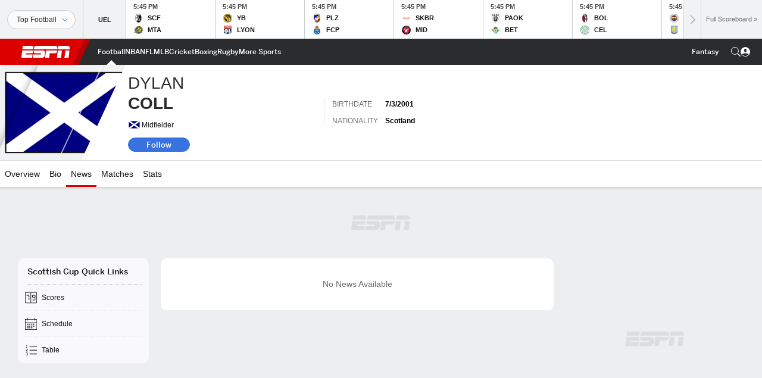

--- FILE ---
content_type: text/html; charset=utf-8
request_url: https://www.google.com/recaptcha/enterprise/anchor?ar=1&k=6LciB_gZAAAAAA_mwJ4G0XZ0BXWvLTt67V7YizXx&co=aHR0cHM6Ly9jZG4ucmVnaXN0ZXJkaXNuZXkuZ28uY29tOjQ0Mw..&hl=en&v=PoyoqOPhxBO7pBk68S4YbpHZ&size=invisible&anchor-ms=20000&execute-ms=30000&cb=s3avmjk1vas3
body_size: 48800
content:
<!DOCTYPE HTML><html dir="ltr" lang="en"><head><meta http-equiv="Content-Type" content="text/html; charset=UTF-8">
<meta http-equiv="X-UA-Compatible" content="IE=edge">
<title>reCAPTCHA</title>
<style type="text/css">
/* cyrillic-ext */
@font-face {
  font-family: 'Roboto';
  font-style: normal;
  font-weight: 400;
  font-stretch: 100%;
  src: url(//fonts.gstatic.com/s/roboto/v48/KFO7CnqEu92Fr1ME7kSn66aGLdTylUAMa3GUBHMdazTgWw.woff2) format('woff2');
  unicode-range: U+0460-052F, U+1C80-1C8A, U+20B4, U+2DE0-2DFF, U+A640-A69F, U+FE2E-FE2F;
}
/* cyrillic */
@font-face {
  font-family: 'Roboto';
  font-style: normal;
  font-weight: 400;
  font-stretch: 100%;
  src: url(//fonts.gstatic.com/s/roboto/v48/KFO7CnqEu92Fr1ME7kSn66aGLdTylUAMa3iUBHMdazTgWw.woff2) format('woff2');
  unicode-range: U+0301, U+0400-045F, U+0490-0491, U+04B0-04B1, U+2116;
}
/* greek-ext */
@font-face {
  font-family: 'Roboto';
  font-style: normal;
  font-weight: 400;
  font-stretch: 100%;
  src: url(//fonts.gstatic.com/s/roboto/v48/KFO7CnqEu92Fr1ME7kSn66aGLdTylUAMa3CUBHMdazTgWw.woff2) format('woff2');
  unicode-range: U+1F00-1FFF;
}
/* greek */
@font-face {
  font-family: 'Roboto';
  font-style: normal;
  font-weight: 400;
  font-stretch: 100%;
  src: url(//fonts.gstatic.com/s/roboto/v48/KFO7CnqEu92Fr1ME7kSn66aGLdTylUAMa3-UBHMdazTgWw.woff2) format('woff2');
  unicode-range: U+0370-0377, U+037A-037F, U+0384-038A, U+038C, U+038E-03A1, U+03A3-03FF;
}
/* math */
@font-face {
  font-family: 'Roboto';
  font-style: normal;
  font-weight: 400;
  font-stretch: 100%;
  src: url(//fonts.gstatic.com/s/roboto/v48/KFO7CnqEu92Fr1ME7kSn66aGLdTylUAMawCUBHMdazTgWw.woff2) format('woff2');
  unicode-range: U+0302-0303, U+0305, U+0307-0308, U+0310, U+0312, U+0315, U+031A, U+0326-0327, U+032C, U+032F-0330, U+0332-0333, U+0338, U+033A, U+0346, U+034D, U+0391-03A1, U+03A3-03A9, U+03B1-03C9, U+03D1, U+03D5-03D6, U+03F0-03F1, U+03F4-03F5, U+2016-2017, U+2034-2038, U+203C, U+2040, U+2043, U+2047, U+2050, U+2057, U+205F, U+2070-2071, U+2074-208E, U+2090-209C, U+20D0-20DC, U+20E1, U+20E5-20EF, U+2100-2112, U+2114-2115, U+2117-2121, U+2123-214F, U+2190, U+2192, U+2194-21AE, U+21B0-21E5, U+21F1-21F2, U+21F4-2211, U+2213-2214, U+2216-22FF, U+2308-230B, U+2310, U+2319, U+231C-2321, U+2336-237A, U+237C, U+2395, U+239B-23B7, U+23D0, U+23DC-23E1, U+2474-2475, U+25AF, U+25B3, U+25B7, U+25BD, U+25C1, U+25CA, U+25CC, U+25FB, U+266D-266F, U+27C0-27FF, U+2900-2AFF, U+2B0E-2B11, U+2B30-2B4C, U+2BFE, U+3030, U+FF5B, U+FF5D, U+1D400-1D7FF, U+1EE00-1EEFF;
}
/* symbols */
@font-face {
  font-family: 'Roboto';
  font-style: normal;
  font-weight: 400;
  font-stretch: 100%;
  src: url(//fonts.gstatic.com/s/roboto/v48/KFO7CnqEu92Fr1ME7kSn66aGLdTylUAMaxKUBHMdazTgWw.woff2) format('woff2');
  unicode-range: U+0001-000C, U+000E-001F, U+007F-009F, U+20DD-20E0, U+20E2-20E4, U+2150-218F, U+2190, U+2192, U+2194-2199, U+21AF, U+21E6-21F0, U+21F3, U+2218-2219, U+2299, U+22C4-22C6, U+2300-243F, U+2440-244A, U+2460-24FF, U+25A0-27BF, U+2800-28FF, U+2921-2922, U+2981, U+29BF, U+29EB, U+2B00-2BFF, U+4DC0-4DFF, U+FFF9-FFFB, U+10140-1018E, U+10190-1019C, U+101A0, U+101D0-101FD, U+102E0-102FB, U+10E60-10E7E, U+1D2C0-1D2D3, U+1D2E0-1D37F, U+1F000-1F0FF, U+1F100-1F1AD, U+1F1E6-1F1FF, U+1F30D-1F30F, U+1F315, U+1F31C, U+1F31E, U+1F320-1F32C, U+1F336, U+1F378, U+1F37D, U+1F382, U+1F393-1F39F, U+1F3A7-1F3A8, U+1F3AC-1F3AF, U+1F3C2, U+1F3C4-1F3C6, U+1F3CA-1F3CE, U+1F3D4-1F3E0, U+1F3ED, U+1F3F1-1F3F3, U+1F3F5-1F3F7, U+1F408, U+1F415, U+1F41F, U+1F426, U+1F43F, U+1F441-1F442, U+1F444, U+1F446-1F449, U+1F44C-1F44E, U+1F453, U+1F46A, U+1F47D, U+1F4A3, U+1F4B0, U+1F4B3, U+1F4B9, U+1F4BB, U+1F4BF, U+1F4C8-1F4CB, U+1F4D6, U+1F4DA, U+1F4DF, U+1F4E3-1F4E6, U+1F4EA-1F4ED, U+1F4F7, U+1F4F9-1F4FB, U+1F4FD-1F4FE, U+1F503, U+1F507-1F50B, U+1F50D, U+1F512-1F513, U+1F53E-1F54A, U+1F54F-1F5FA, U+1F610, U+1F650-1F67F, U+1F687, U+1F68D, U+1F691, U+1F694, U+1F698, U+1F6AD, U+1F6B2, U+1F6B9-1F6BA, U+1F6BC, U+1F6C6-1F6CF, U+1F6D3-1F6D7, U+1F6E0-1F6EA, U+1F6F0-1F6F3, U+1F6F7-1F6FC, U+1F700-1F7FF, U+1F800-1F80B, U+1F810-1F847, U+1F850-1F859, U+1F860-1F887, U+1F890-1F8AD, U+1F8B0-1F8BB, U+1F8C0-1F8C1, U+1F900-1F90B, U+1F93B, U+1F946, U+1F984, U+1F996, U+1F9E9, U+1FA00-1FA6F, U+1FA70-1FA7C, U+1FA80-1FA89, U+1FA8F-1FAC6, U+1FACE-1FADC, U+1FADF-1FAE9, U+1FAF0-1FAF8, U+1FB00-1FBFF;
}
/* vietnamese */
@font-face {
  font-family: 'Roboto';
  font-style: normal;
  font-weight: 400;
  font-stretch: 100%;
  src: url(//fonts.gstatic.com/s/roboto/v48/KFO7CnqEu92Fr1ME7kSn66aGLdTylUAMa3OUBHMdazTgWw.woff2) format('woff2');
  unicode-range: U+0102-0103, U+0110-0111, U+0128-0129, U+0168-0169, U+01A0-01A1, U+01AF-01B0, U+0300-0301, U+0303-0304, U+0308-0309, U+0323, U+0329, U+1EA0-1EF9, U+20AB;
}
/* latin-ext */
@font-face {
  font-family: 'Roboto';
  font-style: normal;
  font-weight: 400;
  font-stretch: 100%;
  src: url(//fonts.gstatic.com/s/roboto/v48/KFO7CnqEu92Fr1ME7kSn66aGLdTylUAMa3KUBHMdazTgWw.woff2) format('woff2');
  unicode-range: U+0100-02BA, U+02BD-02C5, U+02C7-02CC, U+02CE-02D7, U+02DD-02FF, U+0304, U+0308, U+0329, U+1D00-1DBF, U+1E00-1E9F, U+1EF2-1EFF, U+2020, U+20A0-20AB, U+20AD-20C0, U+2113, U+2C60-2C7F, U+A720-A7FF;
}
/* latin */
@font-face {
  font-family: 'Roboto';
  font-style: normal;
  font-weight: 400;
  font-stretch: 100%;
  src: url(//fonts.gstatic.com/s/roboto/v48/KFO7CnqEu92Fr1ME7kSn66aGLdTylUAMa3yUBHMdazQ.woff2) format('woff2');
  unicode-range: U+0000-00FF, U+0131, U+0152-0153, U+02BB-02BC, U+02C6, U+02DA, U+02DC, U+0304, U+0308, U+0329, U+2000-206F, U+20AC, U+2122, U+2191, U+2193, U+2212, U+2215, U+FEFF, U+FFFD;
}
/* cyrillic-ext */
@font-face {
  font-family: 'Roboto';
  font-style: normal;
  font-weight: 500;
  font-stretch: 100%;
  src: url(//fonts.gstatic.com/s/roboto/v48/KFO7CnqEu92Fr1ME7kSn66aGLdTylUAMa3GUBHMdazTgWw.woff2) format('woff2');
  unicode-range: U+0460-052F, U+1C80-1C8A, U+20B4, U+2DE0-2DFF, U+A640-A69F, U+FE2E-FE2F;
}
/* cyrillic */
@font-face {
  font-family: 'Roboto';
  font-style: normal;
  font-weight: 500;
  font-stretch: 100%;
  src: url(//fonts.gstatic.com/s/roboto/v48/KFO7CnqEu92Fr1ME7kSn66aGLdTylUAMa3iUBHMdazTgWw.woff2) format('woff2');
  unicode-range: U+0301, U+0400-045F, U+0490-0491, U+04B0-04B1, U+2116;
}
/* greek-ext */
@font-face {
  font-family: 'Roboto';
  font-style: normal;
  font-weight: 500;
  font-stretch: 100%;
  src: url(//fonts.gstatic.com/s/roboto/v48/KFO7CnqEu92Fr1ME7kSn66aGLdTylUAMa3CUBHMdazTgWw.woff2) format('woff2');
  unicode-range: U+1F00-1FFF;
}
/* greek */
@font-face {
  font-family: 'Roboto';
  font-style: normal;
  font-weight: 500;
  font-stretch: 100%;
  src: url(//fonts.gstatic.com/s/roboto/v48/KFO7CnqEu92Fr1ME7kSn66aGLdTylUAMa3-UBHMdazTgWw.woff2) format('woff2');
  unicode-range: U+0370-0377, U+037A-037F, U+0384-038A, U+038C, U+038E-03A1, U+03A3-03FF;
}
/* math */
@font-face {
  font-family: 'Roboto';
  font-style: normal;
  font-weight: 500;
  font-stretch: 100%;
  src: url(//fonts.gstatic.com/s/roboto/v48/KFO7CnqEu92Fr1ME7kSn66aGLdTylUAMawCUBHMdazTgWw.woff2) format('woff2');
  unicode-range: U+0302-0303, U+0305, U+0307-0308, U+0310, U+0312, U+0315, U+031A, U+0326-0327, U+032C, U+032F-0330, U+0332-0333, U+0338, U+033A, U+0346, U+034D, U+0391-03A1, U+03A3-03A9, U+03B1-03C9, U+03D1, U+03D5-03D6, U+03F0-03F1, U+03F4-03F5, U+2016-2017, U+2034-2038, U+203C, U+2040, U+2043, U+2047, U+2050, U+2057, U+205F, U+2070-2071, U+2074-208E, U+2090-209C, U+20D0-20DC, U+20E1, U+20E5-20EF, U+2100-2112, U+2114-2115, U+2117-2121, U+2123-214F, U+2190, U+2192, U+2194-21AE, U+21B0-21E5, U+21F1-21F2, U+21F4-2211, U+2213-2214, U+2216-22FF, U+2308-230B, U+2310, U+2319, U+231C-2321, U+2336-237A, U+237C, U+2395, U+239B-23B7, U+23D0, U+23DC-23E1, U+2474-2475, U+25AF, U+25B3, U+25B7, U+25BD, U+25C1, U+25CA, U+25CC, U+25FB, U+266D-266F, U+27C0-27FF, U+2900-2AFF, U+2B0E-2B11, U+2B30-2B4C, U+2BFE, U+3030, U+FF5B, U+FF5D, U+1D400-1D7FF, U+1EE00-1EEFF;
}
/* symbols */
@font-face {
  font-family: 'Roboto';
  font-style: normal;
  font-weight: 500;
  font-stretch: 100%;
  src: url(//fonts.gstatic.com/s/roboto/v48/KFO7CnqEu92Fr1ME7kSn66aGLdTylUAMaxKUBHMdazTgWw.woff2) format('woff2');
  unicode-range: U+0001-000C, U+000E-001F, U+007F-009F, U+20DD-20E0, U+20E2-20E4, U+2150-218F, U+2190, U+2192, U+2194-2199, U+21AF, U+21E6-21F0, U+21F3, U+2218-2219, U+2299, U+22C4-22C6, U+2300-243F, U+2440-244A, U+2460-24FF, U+25A0-27BF, U+2800-28FF, U+2921-2922, U+2981, U+29BF, U+29EB, U+2B00-2BFF, U+4DC0-4DFF, U+FFF9-FFFB, U+10140-1018E, U+10190-1019C, U+101A0, U+101D0-101FD, U+102E0-102FB, U+10E60-10E7E, U+1D2C0-1D2D3, U+1D2E0-1D37F, U+1F000-1F0FF, U+1F100-1F1AD, U+1F1E6-1F1FF, U+1F30D-1F30F, U+1F315, U+1F31C, U+1F31E, U+1F320-1F32C, U+1F336, U+1F378, U+1F37D, U+1F382, U+1F393-1F39F, U+1F3A7-1F3A8, U+1F3AC-1F3AF, U+1F3C2, U+1F3C4-1F3C6, U+1F3CA-1F3CE, U+1F3D4-1F3E0, U+1F3ED, U+1F3F1-1F3F3, U+1F3F5-1F3F7, U+1F408, U+1F415, U+1F41F, U+1F426, U+1F43F, U+1F441-1F442, U+1F444, U+1F446-1F449, U+1F44C-1F44E, U+1F453, U+1F46A, U+1F47D, U+1F4A3, U+1F4B0, U+1F4B3, U+1F4B9, U+1F4BB, U+1F4BF, U+1F4C8-1F4CB, U+1F4D6, U+1F4DA, U+1F4DF, U+1F4E3-1F4E6, U+1F4EA-1F4ED, U+1F4F7, U+1F4F9-1F4FB, U+1F4FD-1F4FE, U+1F503, U+1F507-1F50B, U+1F50D, U+1F512-1F513, U+1F53E-1F54A, U+1F54F-1F5FA, U+1F610, U+1F650-1F67F, U+1F687, U+1F68D, U+1F691, U+1F694, U+1F698, U+1F6AD, U+1F6B2, U+1F6B9-1F6BA, U+1F6BC, U+1F6C6-1F6CF, U+1F6D3-1F6D7, U+1F6E0-1F6EA, U+1F6F0-1F6F3, U+1F6F7-1F6FC, U+1F700-1F7FF, U+1F800-1F80B, U+1F810-1F847, U+1F850-1F859, U+1F860-1F887, U+1F890-1F8AD, U+1F8B0-1F8BB, U+1F8C0-1F8C1, U+1F900-1F90B, U+1F93B, U+1F946, U+1F984, U+1F996, U+1F9E9, U+1FA00-1FA6F, U+1FA70-1FA7C, U+1FA80-1FA89, U+1FA8F-1FAC6, U+1FACE-1FADC, U+1FADF-1FAE9, U+1FAF0-1FAF8, U+1FB00-1FBFF;
}
/* vietnamese */
@font-face {
  font-family: 'Roboto';
  font-style: normal;
  font-weight: 500;
  font-stretch: 100%;
  src: url(//fonts.gstatic.com/s/roboto/v48/KFO7CnqEu92Fr1ME7kSn66aGLdTylUAMa3OUBHMdazTgWw.woff2) format('woff2');
  unicode-range: U+0102-0103, U+0110-0111, U+0128-0129, U+0168-0169, U+01A0-01A1, U+01AF-01B0, U+0300-0301, U+0303-0304, U+0308-0309, U+0323, U+0329, U+1EA0-1EF9, U+20AB;
}
/* latin-ext */
@font-face {
  font-family: 'Roboto';
  font-style: normal;
  font-weight: 500;
  font-stretch: 100%;
  src: url(//fonts.gstatic.com/s/roboto/v48/KFO7CnqEu92Fr1ME7kSn66aGLdTylUAMa3KUBHMdazTgWw.woff2) format('woff2');
  unicode-range: U+0100-02BA, U+02BD-02C5, U+02C7-02CC, U+02CE-02D7, U+02DD-02FF, U+0304, U+0308, U+0329, U+1D00-1DBF, U+1E00-1E9F, U+1EF2-1EFF, U+2020, U+20A0-20AB, U+20AD-20C0, U+2113, U+2C60-2C7F, U+A720-A7FF;
}
/* latin */
@font-face {
  font-family: 'Roboto';
  font-style: normal;
  font-weight: 500;
  font-stretch: 100%;
  src: url(//fonts.gstatic.com/s/roboto/v48/KFO7CnqEu92Fr1ME7kSn66aGLdTylUAMa3yUBHMdazQ.woff2) format('woff2');
  unicode-range: U+0000-00FF, U+0131, U+0152-0153, U+02BB-02BC, U+02C6, U+02DA, U+02DC, U+0304, U+0308, U+0329, U+2000-206F, U+20AC, U+2122, U+2191, U+2193, U+2212, U+2215, U+FEFF, U+FFFD;
}
/* cyrillic-ext */
@font-face {
  font-family: 'Roboto';
  font-style: normal;
  font-weight: 900;
  font-stretch: 100%;
  src: url(//fonts.gstatic.com/s/roboto/v48/KFO7CnqEu92Fr1ME7kSn66aGLdTylUAMa3GUBHMdazTgWw.woff2) format('woff2');
  unicode-range: U+0460-052F, U+1C80-1C8A, U+20B4, U+2DE0-2DFF, U+A640-A69F, U+FE2E-FE2F;
}
/* cyrillic */
@font-face {
  font-family: 'Roboto';
  font-style: normal;
  font-weight: 900;
  font-stretch: 100%;
  src: url(//fonts.gstatic.com/s/roboto/v48/KFO7CnqEu92Fr1ME7kSn66aGLdTylUAMa3iUBHMdazTgWw.woff2) format('woff2');
  unicode-range: U+0301, U+0400-045F, U+0490-0491, U+04B0-04B1, U+2116;
}
/* greek-ext */
@font-face {
  font-family: 'Roboto';
  font-style: normal;
  font-weight: 900;
  font-stretch: 100%;
  src: url(//fonts.gstatic.com/s/roboto/v48/KFO7CnqEu92Fr1ME7kSn66aGLdTylUAMa3CUBHMdazTgWw.woff2) format('woff2');
  unicode-range: U+1F00-1FFF;
}
/* greek */
@font-face {
  font-family: 'Roboto';
  font-style: normal;
  font-weight: 900;
  font-stretch: 100%;
  src: url(//fonts.gstatic.com/s/roboto/v48/KFO7CnqEu92Fr1ME7kSn66aGLdTylUAMa3-UBHMdazTgWw.woff2) format('woff2');
  unicode-range: U+0370-0377, U+037A-037F, U+0384-038A, U+038C, U+038E-03A1, U+03A3-03FF;
}
/* math */
@font-face {
  font-family: 'Roboto';
  font-style: normal;
  font-weight: 900;
  font-stretch: 100%;
  src: url(//fonts.gstatic.com/s/roboto/v48/KFO7CnqEu92Fr1ME7kSn66aGLdTylUAMawCUBHMdazTgWw.woff2) format('woff2');
  unicode-range: U+0302-0303, U+0305, U+0307-0308, U+0310, U+0312, U+0315, U+031A, U+0326-0327, U+032C, U+032F-0330, U+0332-0333, U+0338, U+033A, U+0346, U+034D, U+0391-03A1, U+03A3-03A9, U+03B1-03C9, U+03D1, U+03D5-03D6, U+03F0-03F1, U+03F4-03F5, U+2016-2017, U+2034-2038, U+203C, U+2040, U+2043, U+2047, U+2050, U+2057, U+205F, U+2070-2071, U+2074-208E, U+2090-209C, U+20D0-20DC, U+20E1, U+20E5-20EF, U+2100-2112, U+2114-2115, U+2117-2121, U+2123-214F, U+2190, U+2192, U+2194-21AE, U+21B0-21E5, U+21F1-21F2, U+21F4-2211, U+2213-2214, U+2216-22FF, U+2308-230B, U+2310, U+2319, U+231C-2321, U+2336-237A, U+237C, U+2395, U+239B-23B7, U+23D0, U+23DC-23E1, U+2474-2475, U+25AF, U+25B3, U+25B7, U+25BD, U+25C1, U+25CA, U+25CC, U+25FB, U+266D-266F, U+27C0-27FF, U+2900-2AFF, U+2B0E-2B11, U+2B30-2B4C, U+2BFE, U+3030, U+FF5B, U+FF5D, U+1D400-1D7FF, U+1EE00-1EEFF;
}
/* symbols */
@font-face {
  font-family: 'Roboto';
  font-style: normal;
  font-weight: 900;
  font-stretch: 100%;
  src: url(//fonts.gstatic.com/s/roboto/v48/KFO7CnqEu92Fr1ME7kSn66aGLdTylUAMaxKUBHMdazTgWw.woff2) format('woff2');
  unicode-range: U+0001-000C, U+000E-001F, U+007F-009F, U+20DD-20E0, U+20E2-20E4, U+2150-218F, U+2190, U+2192, U+2194-2199, U+21AF, U+21E6-21F0, U+21F3, U+2218-2219, U+2299, U+22C4-22C6, U+2300-243F, U+2440-244A, U+2460-24FF, U+25A0-27BF, U+2800-28FF, U+2921-2922, U+2981, U+29BF, U+29EB, U+2B00-2BFF, U+4DC0-4DFF, U+FFF9-FFFB, U+10140-1018E, U+10190-1019C, U+101A0, U+101D0-101FD, U+102E0-102FB, U+10E60-10E7E, U+1D2C0-1D2D3, U+1D2E0-1D37F, U+1F000-1F0FF, U+1F100-1F1AD, U+1F1E6-1F1FF, U+1F30D-1F30F, U+1F315, U+1F31C, U+1F31E, U+1F320-1F32C, U+1F336, U+1F378, U+1F37D, U+1F382, U+1F393-1F39F, U+1F3A7-1F3A8, U+1F3AC-1F3AF, U+1F3C2, U+1F3C4-1F3C6, U+1F3CA-1F3CE, U+1F3D4-1F3E0, U+1F3ED, U+1F3F1-1F3F3, U+1F3F5-1F3F7, U+1F408, U+1F415, U+1F41F, U+1F426, U+1F43F, U+1F441-1F442, U+1F444, U+1F446-1F449, U+1F44C-1F44E, U+1F453, U+1F46A, U+1F47D, U+1F4A3, U+1F4B0, U+1F4B3, U+1F4B9, U+1F4BB, U+1F4BF, U+1F4C8-1F4CB, U+1F4D6, U+1F4DA, U+1F4DF, U+1F4E3-1F4E6, U+1F4EA-1F4ED, U+1F4F7, U+1F4F9-1F4FB, U+1F4FD-1F4FE, U+1F503, U+1F507-1F50B, U+1F50D, U+1F512-1F513, U+1F53E-1F54A, U+1F54F-1F5FA, U+1F610, U+1F650-1F67F, U+1F687, U+1F68D, U+1F691, U+1F694, U+1F698, U+1F6AD, U+1F6B2, U+1F6B9-1F6BA, U+1F6BC, U+1F6C6-1F6CF, U+1F6D3-1F6D7, U+1F6E0-1F6EA, U+1F6F0-1F6F3, U+1F6F7-1F6FC, U+1F700-1F7FF, U+1F800-1F80B, U+1F810-1F847, U+1F850-1F859, U+1F860-1F887, U+1F890-1F8AD, U+1F8B0-1F8BB, U+1F8C0-1F8C1, U+1F900-1F90B, U+1F93B, U+1F946, U+1F984, U+1F996, U+1F9E9, U+1FA00-1FA6F, U+1FA70-1FA7C, U+1FA80-1FA89, U+1FA8F-1FAC6, U+1FACE-1FADC, U+1FADF-1FAE9, U+1FAF0-1FAF8, U+1FB00-1FBFF;
}
/* vietnamese */
@font-face {
  font-family: 'Roboto';
  font-style: normal;
  font-weight: 900;
  font-stretch: 100%;
  src: url(//fonts.gstatic.com/s/roboto/v48/KFO7CnqEu92Fr1ME7kSn66aGLdTylUAMa3OUBHMdazTgWw.woff2) format('woff2');
  unicode-range: U+0102-0103, U+0110-0111, U+0128-0129, U+0168-0169, U+01A0-01A1, U+01AF-01B0, U+0300-0301, U+0303-0304, U+0308-0309, U+0323, U+0329, U+1EA0-1EF9, U+20AB;
}
/* latin-ext */
@font-face {
  font-family: 'Roboto';
  font-style: normal;
  font-weight: 900;
  font-stretch: 100%;
  src: url(//fonts.gstatic.com/s/roboto/v48/KFO7CnqEu92Fr1ME7kSn66aGLdTylUAMa3KUBHMdazTgWw.woff2) format('woff2');
  unicode-range: U+0100-02BA, U+02BD-02C5, U+02C7-02CC, U+02CE-02D7, U+02DD-02FF, U+0304, U+0308, U+0329, U+1D00-1DBF, U+1E00-1E9F, U+1EF2-1EFF, U+2020, U+20A0-20AB, U+20AD-20C0, U+2113, U+2C60-2C7F, U+A720-A7FF;
}
/* latin */
@font-face {
  font-family: 'Roboto';
  font-style: normal;
  font-weight: 900;
  font-stretch: 100%;
  src: url(//fonts.gstatic.com/s/roboto/v48/KFO7CnqEu92Fr1ME7kSn66aGLdTylUAMa3yUBHMdazQ.woff2) format('woff2');
  unicode-range: U+0000-00FF, U+0131, U+0152-0153, U+02BB-02BC, U+02C6, U+02DA, U+02DC, U+0304, U+0308, U+0329, U+2000-206F, U+20AC, U+2122, U+2191, U+2193, U+2212, U+2215, U+FEFF, U+FFFD;
}

</style>
<link rel="stylesheet" type="text/css" href="https://www.gstatic.com/recaptcha/releases/PoyoqOPhxBO7pBk68S4YbpHZ/styles__ltr.css">
<script nonce="tNQ1TZNRV-pBmuW7sDWl5Q" type="text/javascript">window['__recaptcha_api'] = 'https://www.google.com/recaptcha/enterprise/';</script>
<script type="text/javascript" src="https://www.gstatic.com/recaptcha/releases/PoyoqOPhxBO7pBk68S4YbpHZ/recaptcha__en.js" nonce="tNQ1TZNRV-pBmuW7sDWl5Q">
      
    </script></head>
<body><div id="rc-anchor-alert" class="rc-anchor-alert"></div>
<input type="hidden" id="recaptcha-token" value="[base64]">
<script type="text/javascript" nonce="tNQ1TZNRV-pBmuW7sDWl5Q">
      recaptcha.anchor.Main.init("[\x22ainput\x22,[\x22bgdata\x22,\x22\x22,\[base64]/[base64]/[base64]/bmV3IHJbeF0oY1swXSk6RT09Mj9uZXcgclt4XShjWzBdLGNbMV0pOkU9PTM/bmV3IHJbeF0oY1swXSxjWzFdLGNbMl0pOkU9PTQ/[base64]/[base64]/[base64]/[base64]/[base64]/[base64]/[base64]/[base64]\x22,\[base64]\\u003d\x22,\x22woxew5haw5RGw7LDsMKzSsKUcMKbwqdHfgJ0S8O2fFgowqMPDlAJwosHwrJkehcABSdBwqXDtgPDkWjDq8Ogwoggw4nClTTDmsOtbVHDpU5awpbCvjVFWy3Diz1Zw7jDtmEswpfCtcO+w4vDow/CgjLCm3RhdgQ4w6/CkSYTwrzCtcO/[base64]/[base64]/[base64]/FcOxwpF+KMKGL1bCqxrCgsKPw6glDMONwoLDm3DDsMK1bcOwGMKrwrorPBdNwrdLwprCs8OowrRcw7R6BVMcKyLClsKxYsKjw7XCqcK7w5pXwrsHOsKFB3fCmcK7w5/Cp8O/wr4FOsKWSSnCnsKRwrPDuXhyFcKAIhHDrGbCtcOQDHsww5RADcO7wpvClmN7MEp1wp3CryHDj8KHw53CuSfCkcO4KivDpF4mw6tUw4vCr1DDpsOQwpLCmMKcYEI5A8OZem0+w7/Dj8O9axMTw7wZwpHCicKfa1AlG8OGwrQ7OsKPNB0xw4zDr8OVwoBjRcOJfcKRwoYNw60NR8Osw5s/w7vCssOiFG7CmsK9w4pvwrR/w4fChMKUNF9+J8ONDcKkOWvDqyHDh8KkwqQmwqV7wpLCulo6YEbDt8Ozwo/DkMKFw4jCkAwzHGwuw6o3w4fClXhbVlXCvn/DkMOyw6bCjRzCtsOSB1jCgsKtfR3Do8Oow4kFTsOIwqrCvXvDsMOJBMK4TMKGwrDDp3HCv8K0W8Odw6jDniJqw40RYcOCwr3DgmwZwrAAwrvCjhnDpgkxw4DCtXfDhBoiOMKWFivCuE17M8KvAHYlNcK4OsK1ZCrCtyLDp8OTXXJLw5F4wplFIMKKw5/CnMK1fknCpsOtw4Ypw50OwqhZdRrCscOJwrgEwrrDjDbCqD7CicOHC8KQeQtacxl/w4zDmTYfw43DqMK6w5rDmTJtcFbDp8OPM8K+wo52c1wrZsKWDcOpIQlvYkbCosOaUkd+wpJMwpoMIMKnwo3DmcOgEcOYw6o1QMKcwqzDvjnDnjhZF2pdEsO0w5s7w7koNhcNw4HDj2HCqMOUFMOfRz/CmMKTw5AAw6MLJsOVCFnDlXDCmcOuwq1Ub8KJdWM6w5rDs8O7w6R1w4nCt8KQYcObJCN5wrJBCl96wpJTwpTCnh/DoSnCusKhwojCpcKjcQTDtMKqZFdiw57CiBMhwpsXbgNbw5bDtcOpw7HDkcKSIcKuwrDCqMKkA8K6ScKzBMKOwrJ/[base64]/JVxWw4/CtU1BJMKPFCnCnMO/ecOdw5glwqcmw5k8w6bDrmHCmsKVwrN7w4vCqcK/wpR2ID/DhS3CicOhwoJNw6/DujrCq8OLwqTDpjlXUMOPwrlfwqpJw4NufQTDmGZ1b2bDrsOXwrzCrXhFwqcKw6kpwq7CpcKnesKNY37DnMO0w7TDvMO/OMKgbg3DlgpITcKBFllIw6vDl1TDiMO5wp5MGTQ+w6Yzw6rCrMO6wrbDocK/[base64]/DoxJiAT0Aw6d+woELQcKBeEHDjRthRnbDn8KGwoV4fsO6ZsKiw4M3TsOmw5NNFX8GwqHDmcKaZlLDmMODwrbDucK3UXV1w4NJKDddKCzDuitNWGBawqrDmGk8bz1RScOcwoPDnMKGwr/DvFt9ExPCr8KcIsKoJsOHw4zDvw8Ww6MEd13DmwADwozCnjsfw6DDkHzCksOjSMKFw6Q4w7RqwrM7wqdUwptow5zCvAkfEcOWbsOFLjfCsk3CoRIlVBoSwqgxw5Ynw4V8w7osw6bCucKaTcKbwrDCth58w4ozwonCvD4zwrNmwqrCqcKzOzPCgFppG8Ofw4pFw6kOw7/[base64]/CisOfbcO4Lk0SwrleUkbChcOsRX3Cq8O7B8OzcmDCj8KoATgpAcOTXkbCosKXZMKwwoDCrDpUwrLCoE4kOcOJYcOjXX8XwqrDmR5Fw7cKNA0zdFYAFMKqTmE+w4giw7TCqy02QiLCiBTChsKVeHIIw6Ntwoh8P8KpDVd+w4PDs8K/[base64]/CgnxvwqdIf8Ouw7/Dr8ODQU9Zw4nChyTCncKpQDbDq8Olwq3DqMO5wqjDnjjDi8Kxw6zCukYMM2EVZx5tLcKjIGpAaxxPNQ/CpSjCmnprw5XDrzc/bsKjw5lCw6PCuUrCngfCuMK7wqRFEk0uUsKISwPCiMOAAh/CgsOtw7BNwr0AEMKrwohmacKsYDRPH8OtwqXDgGxEw7nClUrCv0PCqGDDosOawo5iw5zCtgbDowpfw6ogwpvDncOhwq8ubn/DvsK/XzRbZnkcwpBtJHvCoMOAdcKeGUR/[base64]/CjcOVwobCpzfDr37CscOiWsOASMKlw5klwqgYOcKwwr4xZsKNwrc4w6PDqxLDvGNxUxvDqgImBsKbw6HDj8OgXU/[base64]/DqwnDmUzCqjHCl8KmwpEJw7kbQlwWwrfDhUo0w5fCtsOSw5nDtgEPw7rDhi8odnYMw4VUW8O1wqrCskbCh1LDgMOLwrQIwro0BsO/w43Cj388w4RJNXlCwrVBKyQjSgVYw4ZyXsK0FcKYC18YRsKLShrCsWXCpHHDl8KtwonDsMKlw6BOwqEzc8OXYcO0TDYsw4dhw75FcgvDisObPEMgwrrCiTvCvRDCiGXCljfDvsObw6dTwrR1w5I+cT/[base64]/CssKxSsOqw7rDlTHCucOpPcKQOsKScS9ywr85GcOMCsOOGcKJw5jDnhbDs8KZw4wUI8OTOkfDnn9bwoMxV8OkND0ba8OTwo9rU1jCh3vDm2TCiwjCi3VIwrcLw4DDiB7CijlVwpJyw4LCsTDDv8OiCgXCg1LCo8ObwpHDlsKrPE/DpcKMw6UEwrzDq8K4w5bDrQpBND1dwo99w6MkJxfCjRYhw4HCg8OVGxgpDcKfwqbChF0WwoV+UcOFwowSS1bCrl3DvsOicsKybEgMNMKJwp0lwpzCuwlpD14QASY/wo/Dpk8Iw4gzwoN2BUXDtMOwwrjCqwMcQcKwF8Kqwrg2Plp5wrELHcKge8K1fn1OORLCocKCwo/CrMK2X8OUw6rCtCgPwqPDgcOERMOewrdMwpzDjT4nwpzCl8OXScOiOsKywpfCtMOFNcOIwq1dw4rDgsKlS288wprClWdsw6h6bmkewq/[base64]/ChnjDgiJsw7UGwoLCg8OWw6d9O8KXf8KXBcKGw7U2wqnCpgIMBsKwAMKEw7PCtsKqwpPDhMKhd8KIw6rCrcOXw6vChsK7w7xbwqsmSAMcLMKlw5DDhcO/QRJgAwEew6x6RyLDtcOEZcO/w5PChsOswrrDo8OgE8KWMA/DosKvPcOJR33DpcKRwoFgwozDksOKw67Dkh7ClmnDgsKUXQXDjl3DkA1Wwo7CpMOLw4M3wr7Ci8KWJsK+wq/Cs8KowrV4UsKcw5rDoxrDqxvDgjvDpEDDnMOBVsOEwp3DqMOew7vDpcOcw4PDrEnCtMOnOMOaVijCkcOnDcKRw5csLWp4JsOWVcKGSCwAKh/DoMOHwpzDv8ORwoYvw6JcOirDk0DDpk3DksOdwrbDgHU5w6x0ERVtw7rCqBPDmCckL2vDs194w4TDmBnCnMKYwq7DizXChMKxw69Kw6wAwo5pwp7Ci8OHw5jCthdTMiJkEygwwofChMOZwr7Cj8Kew5nDvmzCkB0XQgJLNMK+O1fDozU7w4/CosKeN8Orwp9BEsKxwpbDqsOLwrsZw5PDucOPw6/[base64]/Ch1VyGMK+wpfDm1vDh1sNw7PDmsKEPw/CmcOzfcOCKAs7di7DgQ1IwoYvwrjDnibDjCguwqfDg8KvZsKzCsKpw6zDosKcw6l2N8O0LMKpB1fCrgXDo3U6Fz7Cn8Okwp8+XHd8w4LDuXwud3nCmQhCDcOpBWdGw43DlCTCmWV8w4JbwoxIWRnCksKdQn0OEh1yw6HDoVlfwr/DlMO8cXjCp8Krw4/DqxDDuXnCr8OXwqHCvcK9wpoQKMOiw4nDl0zChQTCo0XCvn9DwodYwrHDvEjDrUELLcKGPMKQwptRwqNlESPDqx0kwo0PI8KaF1Bjw7sDw7Zdw5RiwqvDscOkw6LCtMK+wqB/[base64]/DisOUT8OjYMOJcRnDgHTDnwHCsnzCssK4WcK6D8OSUwLDpxPCvBLDgMODwpvCjcKWw78Dd8O8w75eBgrDrVTCgFPCgk3Ct1E0b0LDkMOPw4HDk8KQwp/Cnj1zSW7Cq2x+X8Kew6vCr8K0woTChwfDlB0ffWIzBHFPd1HDjG7ClsKUwrPCi8KBDMOFw6vDuMOfaD7Dm0bDiC3DtsOwIsKcwrrCv8KUwrPCvsKVPmZ+wo5nw4bDrFt/w6TDp8Ovw7cQw5lmwqXDuMKrZy/Dn1LDn8Opw5wjw78cOsKxwoTCmhbCr8Odw7/[base64]/DosOYw7XCp8KHNVsrAMOjTMKrw6fDjMOuJsKJJMKowqBbIcOJRsOcA8OyYcONHcOqw5nCgUVNwoFJLsK4aV1fDsKVwqzCkiHCth4+w4XCqVDCtMKFw7bDtCPCjcOMw5rDjsK1X8OSEArChsOiMsK/[base64]/w67Dv0XDm3sbb3JWN8OqTmHCusO2w6BVWC3CicKhacOeIBQ2wqFZRmlIYRsTwoReUUIUw4oyw7lKUcKcw4tpIMKLwqjCnE8mTcK1wrjDq8OGYcK5PsKnTFTCpMK5wrYzwpkFwq5yHsOPw68/wpTDvsKcJcO6OVzCn8KgwpTCm8KabcKYXcOWw4EMwrkYT14kwpDDlMKDw4DCmyzDpcOyw714w6TDr1fCmj5XDcORwrbCkhEMNTbCpwEEPsOqfcKvOcKVBE3DhyhVwqHCj8OXOGjCjUEZcMKyJMK0woczS33DoiNWwrfCnxZWwp/CijwAUcKhZsOJMl3Cl8OdwojDqSjDmVAlI8OIw5jDgsO3VmvCgsKuLMKCw54oIAHDrl8dwpPDp387wpE0woVzw7zCvMKfwoLDq1Mtwo7DtngSG8KRfyA5cMKjXUtrw50Qw4cQFB/[base64]/DqCIkFR4zwrrCrMOrPRFHw6PCoVZewrE3w5TDjR7DuTrDtx7DrcOoW8O5w7pnwokiw703JcOSwonCklNGQsO6dnjDo03DisKtLkTCsQpnZh1ebcKIczcrwoV3wo7DpEoQw5XDncKTwpvCjDUVVcO6wp7ChcOCwodKwqYCFlEwa37CiwTDuXDDmH3Cq8OFJsKiwozDgy/CuGYaw4w0AMK4MHfCqMKfw5rCuMOSNcKnBA1VwqR+woMBw7howp8kVMKADV4RbW1wIsOhSEHCgMKBwrdmwp/[base64]/DplbCt8OeeMKnBlvDksKRVFbDrQoRC3BXGMOQwo/DjcOywrjDmipBH8OyfQ3CnGMqwptewqjCk8KMLzdZEsKuSsO5XyzDoRPDg8O4Lnt8Rlw7wozCi0DDpVDClzzDu8OVBcKlA8KmwpXCosO3CDk2wpLClMO0OiJsw4DDm8OuwpDDrcO/[base64]/DicKlwqPDn8OIw7NOwoXCv8OPSMO7PsKSCSXCvHvDhVrClW07wpHDjsOXw68gwo3Cv8KIDMOBwrU0w6fCocKlw6/DsMKywoLDuHrCvyrDk19pJMOYLsOpdi1zwotXwoJYwqDDusOSOWzDqmd/FcKWOgbDiAQ+PcOHwprChsK5wp/CkcOVKELDv8KfwpUGw4/[base64]/Cp8Kgw73CvSIowr9SUMKVw6llVMKSQVJ1w5g8wqXCsMORwr1awqA/wpZQdkfDocKPwpDCjsKqwoYxDcK9w4vCiXp6w4jCvMOgw7bDglkVF8KKwrUNDRxMBMOaw6fDvsKzwrMEYjZqw5U3w6DCsSTCozBQccK8w63CljXCqcKVYMOWbMOzwolHwoFhBQ8fw5/CnGDCnsO1GMOuw4Emw7ViEcOqwoJwwqnDmj9UIxkKX3dGw5RmZ8K+w5Vbw73Di8Ocw5E9woDDlV/CjsKxwqfDigvDljA7w4QkM2PDtEJfw7LDiU3CjE/[base64]/[base64]/Cq8K1w4PDmFfCv8O8E8OLeAUsPTdFQ8OHwoXDlE9+GgTDuMO+w4DDt8KsS8Ocw79CQxXCtcKYTykfwpTCkcOhw4F7w5Qsw6/CocKkenEeX8OLPcOxw7HCpsOVR8K8w58jf8K0wrPDi2B7ZsKTZMOxD8KnCsKbNnLDjMO2ZF4yNhpSwpR1GwR8H8KQwoxJXQhbw7I3w6XCoyDDo09Uw5o+cDTDt8KWwq4rGMO/wr8HwovDgVzClQl4GHnChsKCFcO5AHHDt0TCtAAow7TCulFrJ8K9wpJjXDnDnsOdwq3DqMOjw67CgcOPU8OvMsK/[base64]/NMOaworCqsOjwoHCmEjDsRrDi8OAUcKuWHNawqk5Hgx0DcKqw5UKAcOAwo3CssOGPHd8BsKcwqjDoBFtwrvDgzfCl3N5w6RHEw0Iw6/DjTtPUmrCkRhNw6nDthrCsydQwq9kGMKKw4/DpUHCkMKIw5oJw6/CmXJLw5N5Y8O1I8KSAsKqBUPDhBgBK1QQDsO6WCkuwqjCgUHDmsKYw4/CtcKbCicGw719w4wDUEcNw5PDoDfCkcKqMQ3CvzPCjRnCn8KdAk48G2wFwqDCkcOsFsOlwp7CisKKIMKEecOaaTfCncO0JHzCk8OPEwdCw64ZfnMUwrFHw5MMJsO5w4ojw5jCusKJwr5/IGXCknpVIVjCoVPDicKzw6zDuMKRNcK7wq/Ctl1NwoRcXsKzw4dtcnnCk8K1Y8KJw6cMwrhDelI7CMO7w4fDs8OKacK4FMOQw4zCrgIVw6zCvsKKJMKoMDDDsU8TwrrDm8KlwrDChcKGw5JyCsO0w4IaDsK9F0M5wrrDri8mRVkgZh7DhlLDjxlkYWbCr8O7w7xNXcK0JxVOw49sWsO7wq9/[base64]/Cr8OCBmFcLcOIw6R6woXCpsOjwp0Iw6Ukw6EpH8O2w6/Du8KSJ1/CtMOqwpUXw47DjnQkw5DDjsKCDnERZkLCgRNPRMObbW/Cp8Ofw7/ChwnClcKLw4XCrcKWw4E3RMKZNMKTXsOqw7nDo2xyw4dTwqXCqTo1MMOaNMKQOGrDowYJacOGwobDrMOeTR0OGx7Dt0HCvSXCt14daMOPXsOFBDXCqEzCujnDkV7Ci8OxccKNw7HCjcO5wrorNh7Cj8KBF8ObwqjDoMK5PMKcYxB7Xk/DmcO1GcOcLnYOwq97w7nDs2lpw63CkcOpwpMxw6YtWlIcLCJ6wqpBwpbCpXsaT8KVw5XCoTAnAx7ChA4PFcOKT8OKczfDrcOmwpAOAcOaPSN7w5M/w5/DscO/JxnDsWvDrcKMRmYvw5jCrcKmw43CtsOGwojDrE9jwrrDnznCtMOJByYHQikSwrHCl8Orw63CnsKdw5dqVA5hCnMJwoLDiRbDg3zCncOUw7XDsMKqSX7DvGrCm8Onw5/Dh8KgwqM+Vx3CvgszOBvCs8OvHEbDgF7Cq8O3w67DoxYiLC1jw67Ds2DDhT1hCH9bw7LDsRFRdz9uF8KYdMO7BgDDs8KXd8Onw6MFP3F+wpbCh8OAPcKVHDgDOMOewrHCoE3CvHwDwpTDo8OWwr/CnMOtw6bCssKHwq17w4bCmsKoPsK4wpXCtlNNwrclTCrCscKUw7PDtsKXAsOHem3DusO/dDbDuUXDhsKsw6EzFMKBw4XDklLClsKEcCJ5P8K8VsOdwonDncKkwr0YwpTDuzAaw4DCscKyw7JcHsOXU8K1MnXClsOeKcKpwq8CL0IkT8Kvw7FGwr9PN8KcNcK/wrXCnBDDu8OzDcO7N3nDhMOIXMKUD8Oow4xWwq/CrsOdZDA6ScOmSRglw6c8w4tzdwMfe8OSUQVyesK7JgbDnFPClcKBw5hCw5/CvcKPw7vCusKkXF0NwrBuRMO0Cy3CgsOewpoufgc6w5nCuTrDtwULMsOzwoVfwrh5R8KhWsO1woTDmUwvKSdWWH/DmUfDuyzCnMODwpzDssKVAsKSGlJJwqLDjSUyEMKzw6bCk3wPBUvCmCxewr9sLsKNGy7DtcKoEsKZQ2RmYydGJsKuJzfCj8Oqw48DEzoWwo3CoEJmwpzDpMObaAcTcz5Rw5JKwobCusOAw4XCpA/DrcKGLsOCwpbDhD/Dty3CsQNjM8OtTHXCmsOtQcO2w5UIwpDCnGTCsMKHwpM9w5pPwqPCgnpMS8K6QE4lwrdjw5IewrvDqTgMccOMwqZJw67DqsOTw6rDj3EED3PDnsKfwo8/wrDCkC5+XsOtA8KCwodWw7EAUQnDqcO7wq7DhD9aw73DhmI3wq/Do0M/w6LDoXZZwrtbBG/Cq0DCm8OCwpfCpMKkw6lfw5nDmcOec1vDs8OSbcK2wpd4woEOw4LCijkHwr4Fwq/[base64]/DkMO4wowUJhsCw5QnIEHDtcOrw4LCp2PDt8OgcsOWPcK4wocATcKTVyswUko7dCjDg07DvMK0fcKrw4nCn8KhTS3CscKnEDfDsMOPGw8EX8OqRsOYw77CpyjCkMOtw4XDocOiw4jDpXFldxx/wqtmYW3Dv8OBw4APw495w6JewobCsMK9cXl+w7l3w7zCuDjDucOcPsK2OsO7wrzDjsKHbFkLwrARSkAGAsKMw4PCtgbDjMKnwpQhUcKOPx05w7XDpg/[base64]/w5g6w4oCFg45ZMKQNkbDosO8w6Jcw5TCp8KQwo8lIAfCmWnDoBJ8w5UYwq05OFt4w5l+Wm3Dhysdw7TDscK+Ug10wqJPw6ETwrDDtDbChz7ChsOmw7LDh8KmNwR9asKqwq/DnibDvXFGJMOcFcOZw5YRWMK7wpnCiMO8wrPDkcOtDCMPbjPDslnCt8OOw77CoCMtw6rClsOoAHPCvcK1WsOXCMOLwrnDtS7CqytFW3HCpEsxwp/[base64]/wqHDvAfChMKRwqdRwpfCmgPCo8OsFSwcC1vDq8KwUG8zw7zDrFzDmsO+wqNaP3h9w7IDBcO/QsOyw6dVwow+HMKPw6nCksOwBMKYwrlgPyTDlSgeRcK5SUfDpF8kwoHDlWEIw7x4IMK4YlrChSPDs8KBREbCg3YIwp5aW8KSGcKxbHZ/[base64]/[base64]/ACHDtcOKwoQKcsKbwoXChMOVwoHCosK7wrjDlmfCnQLCpMK7VHPDtsOdCR/[base64]/dMOcwqTCp8KAwpzDkcOVHcOxXMKKw4XDjMO1w6/ChgXCsWI1w5/[base64]/Dvx8KfsKVw5jDngjDjsOzU389w51cwqgQwqdBAFUOw7V/[base64]/DvsKdw6HCtsKlwqZtw4HCg2wew6HCiMOQSMK2wqU/c8KYC0DCvFbChcKew5jCsVBjbcKvw7EkEisEXWPCmsOcQmzDhMOxw5lVw4RIV3fDiUU8wr7DrcOLw7vCucKpw6p7VSENHUI5JgfCtsOue2N/w47DgRzCuHkcwq8VwrsmwqvDiMOzwoIDw7fCm8KxwoTCvRDCjRfDuTZDwodOOXHCnsOsw4rDqMK5w7nCg8OzWcKmc8OCw6HDp0XDkMK/wrpIwrjCpChWwpnDmMKkBzQiwqXCoTDDn1rCnsOxwoPCgX1EwrFDw6XCscObCsOJWsOFVCVNPiIBacKZwpwBw7woalM/VcOLLmcrIgLCvSpMV8O1cUh9HcKSPCjCrCvChSMiwpMxwonChsOZw5cawp3DlwNJIDdIw4zCscOew73Dvx/DjhLDj8Oywod2w77Cvg5sw7vCuhHDlcO5w6/Di3xfwqpww4Nqw4TDoV/DqTbDtFrDssOVNBXDrsKEwrrDsUB2woEtJMO1wplfPsKEd8OTw6LCu8O3KjDCtMKYw5VKw4Bdw5vCjDcffWbDrsOHw7vCnidWacOMw4nCvcKtZhfDnMOVw6UGCcOywoQQJMKBwooWOMK7ChXCoMK2ecOiNAbCvH1AwqZ2YUfClcOZwr/CisOFwrzDk8OHWBU/[base64]/DuWZ8dMOpwrjClcKNw4HDr8K0w5zCp8KbEcOEZg/ClMOfwqQBKXh1AMOhMHLDnMK8wojCi8OoV8KAwq7DqEHDv8KTwqHDsGNhwoDCpMO7J8KUHMOLX2ZSB8KrSR9gdQPCv1hbw5Z2GV9gO8Oew6/DgVPDlQfDs8OBHMKVbcOCwr7Dp8KAwqfCsnQ+w7pJw5QnYmEOwrTDgcKdO0QZC8OMwpl/bMKBwrXCgxbCg8KQNcKFVMK8cMKTRsOEw61Kwr12w6oSw6InwoAUdBzDkAnCl1NCw685wow7LDrCp8KwwpzCoMOeT2TDuDbDiMK4wrPCvAlpw6nCg8KUD8KRAsO4wpbDtEtuwonCqBfDmsOnwrbCtMKiIMKSMh0rw7TCll1nwpxTwoFPMChkQ2bDpsOHwoFjbix/w4/CpAnDlATDqTATNm1mbhMpwqQ6w5XDsMO0wq3ClcOkacOVwoQTwqsEw6IHwovDv8KawqHDnsOjbcKPBjRmWipYDMOBw7lkwqBwwoUOw6PCqCQ7P3lYVcOYGcKRcw/Dn8OIXD1iw5DCssKUwrTDg2LDi2/Ci8OvwozDp8Ktw401wrDCj8OQw4jCgDxpM8OPw7LDl8KvwpgEfMOrw5PCt8O1wqIEEMOBMizCs1EWwq7Cn8O+IFjDqQFLw4diWCdMW03CpsO9Hwcjw4hiwp0JYhB4fg8ewpbDqMKkwpV1wpA7DmcaWcKIeRF+EcKuwofCg8KFH8OvYcOYw7/ClsKMd8OrMsKhw4MVwpsiwq7CrMKwwqAdwrBjwprDvcKlKMKLHMKHAhPDs8KTw7EnEHnCvMO9DXPDujPDl0fCj0kifhnCqAzDgUlTAUZobMKcasOAw6l5OHfCrhpDCcKkXQNFwoInw4TCqcK9d8KYw6/CtMKZw4Ehw65YGcOBMjrDlcKffMO5w6fCnA/CocOgwpUEKMOJTirDkcOnDWZeN8Kxw6LDnD3CnsOSAmN/wp/CoFjDqMOmwrLDqsOdRyTDscOxwpbCgn3ClVwiw5jCrMKawp4+wolIwo/CocK/wqPDklnDhsONwozDkHBLwotkw7sOw7HDtcKDYsKjw7oCGcO/VsKfUxfCs8Kywqs8w7rCjzbDnDc/eCTCkBoDwqrDjR0LSCjCnx7CmMODW8OMw4sUfjnChMKCHFMKw6jCisO1w5zChsKaf8OLwpxDLmDCkcOVSVscwqnCnUzDlcKjwq3DgmLDh1/Dg8KvShJEHsK/w5ctEWHDosK9w68BHX3CscKoSsKNAQM6NcKxdzcqFcK5TsKBN0hCN8KQw6DDq8KiFcKjTiMLw6XDvxsLw4DCugHDk8KCwoIXDlzCkMKqQMKDDcOza8KOWXRPw4gVw5jCiiPDoMOkIWzDrsKMw5/DmMKWBcKuFR8YEsOFw6HDuDpgHnQhw5rDrsOeYcKXAUNFWsOCwqTDuMKaw6Jvw5LDssKIcyzDmBhdfS07JMOOw61owrPDo1vDs8KLCsORZcKzfVNjwqBhbAZ4cyJ3wrsswqHCjcKODsOZwoDDrB/ClsOEMcOQw49pw4gCw40uS0NpOjjDvy9MJcKBwplpRSrDosOsenpmw71JT8OQN8O5aCoXw7YxKsOEw5fCmcKDfCjCjsOAE2gWw6cRcDt1XcKmwq/CmEpcMcOQwqnCg8KawqDCp1HCisOgw5fDs8OQeMO3wpTDvsOda8KBw6vCssONwpoGGsO3wqJLwpnCvS5Dw60yw5Uqw5MdWjrCoh8Mw5o4VcOsc8OqfMKNwrBEEMK7X8Kvw4/CoMOJWMKbw5bCtggxdyfCs27DjhbClcK+woBXwrp3wpQgEsOqwp1Pw5hUKkzCkMObwoDCq8O6woHDpMO2wrPDm0TCqcKsw68Nwrxuw7jDkULCsgTCgSULcsOVw4tnw6jDhxbDpk7ChRYDEG/DimzDrHwtw7MKQHjCscKxw5/[base64]/Cu8K0wqsfRT7DojXClW1Cw6DCrcOJccOjw6Ukw6/Dm8KxQVQeMsOlw5PCmcO+R8OUcGLDt0wKbMKCw7LCmz1Fwq8dwrgFehfDg8OHahDDolBcfMOTw55eY0TCr1zDmcK4w4bClRDCsMKwwpt+wqzDgC1OBnccKFp2w71jw6nCnC7CigXDtm5lw7FiC38LPwPDrcO1KcKvw6MICh5bZhTDvcK/QEBvHkEwPMOEV8KQDhF7Ri7DssOEScKBOUJ4ehlYQicVwrLDlypaDcKwwo7ClinCmSgAw4ICwo4xElIJw6nCjEfCoEvDncKtw4gaw4sJd8OKw7cpwqfCicKtPmTDocO/V8K8MMK+w6jCu8OMw47CgWXDoRgjNDTDlgp7A1bCmcO/w6URwpLDssKvwovCnA4YwrJJE3vDoDI6wobDqyXClXZ9wrjDmAHDmAbCt8KFw4ktOMOxbsKxw5XDvsKWU2Y5w53DscOCNxQQU8OoaxDCsh0Ew67CuRJcfcOhw7pcChTDjHptw7PDmcOLwo1dwrtJwq/DmMObwqBJOXbCthxDwoNrw5vCs8OfXcKfw53DtcOrIxN3w4QGGsKrABHDn3V2aErClMKmWkvDh8K+w7nCkTJewqHDvMO8wrYew6vCu8Ofw5zDssKtbsKzcGx3T8Owwo5SQ37CkMOzwo3Cl2nCusOIw6jCgMKKTUB+TjzCnDjCtsKtHH/DiBDCjSbDusOXw5J2woFuw6vCvMKswoTCjMKBbGfDusKow7dGJCA3woA6GMOcMsKHDMOYwpYUwpPDt8OEw7J/[base64]/woPCqcK5esO1w5PDq8Otw7xPaGsea0Q+ZVwtw5XDtcOgwqnDmkYHdi5EwqPCtiVCU8ONS2JSQsKqN0hsTRDCmMK8wrU1aivDm3jDtVXCgMO8Y8Ouw70xcsOgw6jDmHvDlRDCmT3CvMKhSGhjwr9vwpjDpAfDiTBYw511B3cGZ8Kvc8Oxw7jCvcOAZ1/DmsOrZsORw4BVUsONw7t3w6HDiwZbZcKseAwfRsOywpVFw77CgSTCmXIGAUHDu8KFwrUVwoXChXrCisKcwppWw6x0HivCigRNwozCo8KPMcOxw5JJwpgMfMO9Zy0aw5LDjV3DtcOVw7V2X15vJXbCtmXDqXE/wpjDqSXCp8OyRHHDlsKYdmTCr8OZUgZrwrzCpcOTwrHDksKnEHkPF8Kcw6hRaXU4woB+FMK3TMOjw4B8IcK+NjIkXsOxDMKUw5XCjsO4w4IpSMKbJwvDkMOGJRjCt8KHwqTCrkfCocO/[base64]/wrJuQQ58w77Dg2jDocOjXcKcJnDDv8Krw7/Ck00jwo05YsOPw5gfw6dxK8KBS8O+wptxITMEPsOHw6RFTMOAw7bDvMKBFMO5FcKTwrjDrTB3YyoNwp96a1nDhgTCpmNPw47DtExPJcOrw5/DksOuwoZSw7PCvGVaOsKeScODwopww5DCocO1wqzCk8KBw7jCqcKfUWnCmCAme8KVOW9mc8OyNcKyw6LDrsOybwXClF/DhA7CthtQw49nw7oALsOMwpbCsHtSLgd8w7opOjhgwpHCgGFYw7Mjw75GwrV6JcOufGg9wrPDikLCjsKQwqXDtsOQw5ZtfDLCqGhiw5/Ct8O4w4g3wosAwobCoX7Dh1DCiMODW8KlwpZJYAB9fsOkZMKZVyFpXXZZZsOHIsOgU8Ozw4RbDVtrwofCp8OHZ8OqGsKmwr7DocKgwoDCuFrDn2ojbMOhGsKLO8OlBMO7NMKZw5MWwptPwpnDvsOOfBBiTsKpw4jCkFXDvlddFMK0AB0QDAnDp0wYWW/[base64]/DvgvDkMOIHBvDtVgvwr1rG8K2wpM9w5ZHYcO0HMOkCiAgORdew7s1w4PDjzPDgVg8w4jCqcOJYS9mWMOhwpjCo0Fmw6YeYsO4w7XDiMKNwpLCnWzCoV9HXGkIV8KSIcKgTsOoccKUwo1+w7pbw5oodMOnw6dPOcOjXH0PbcOdwrBtw4bCoQ5tY2VjwpJdwpXCjmlSwp/CpcKHajEtXMOvD2zDtSHDsMK1fsOQAXLDsnHCjsKfVcKJwoJSw5nCuMKYIBPCusOWdT10w7xeHSPDt0XChwDDknrDrGIvw4F7w4gQw4c+w7Rrw6jCtsOGFsKzC8K4wq3CjcK+w5VcQsOQHCTCuMKaw5jCmcKwwoEeGTjCh37CksOfMS8rw4/DiMKEMyvCjXTDjxNSw4bCh8KoZDBkSkZ3wqx8w7rCph44w6V+WMOrwo8kw7Mqw5TCqy5Xw7skwoPDpUxXNsO+JcODO1/DiiZ7fMOhw71bw4PChRBVwpsMw6doW8Kzw6pRwojDuMKdwrA2XhbCjVfCsMKsOGHCmsOGNknCucKQwrwmX2AkPQZsw5gTY8KvM2dACXoyEsOoAcKvw4MOaRfDoGsTw4E8w4wBw6bCjEjCkcOUAn4EBcOnE2VvZnjDuAgwLcKWw51zaMKYa2HCsR0VNTfCnMOzw6/DqsKyw4DDjXPDlcKRAFjChMORw6fCsMK5w59eLHwrw61hD8K0wopFw4cULsOcACrDoMKzw7bDsMOKwq3DvBJkwoQMe8O8w7/DgwnDr8OfP8Ofw61hwp4Aw61GwrB0ZUvDsmMbwpoqbMOXwp1bPcKtZMKbMTJDw43DmQjDmXHDmVjDm0DClHDDgHB/U2LCpm/DtAtvXcOpwpgrwrlowqARwqpUwptJeMOnDjzDqBN5FcKswr4gIhsZwo4CGMO1w41vwpDDqMOmwrVFVcONwpwOCsKLwozDoMKbw43CnjRuwrzCtzY+WsKMKsKrG8KFw4pHw60iw6d6bHfCj8OVK1HCicKtIn0Dw4XDkBA/ZybCpMO+w6BHwpYRHyxfKcORwpDDuDnDh8KGRsOXXMOcL8O8fjTCjMO+w7DDqgoSwrHDhMOcwqvCujpBwrvDlsKEw75Kw5Jjw7zDvF5FHEbClsOATcOVw6l+woXDgw3DsHAew7tAw73CqTPDmiVIDcOWEnDDksKyLAjDtSYKL8KDwqDDlMKGU8KkFGB/w5puLMK/wp3CrcKgw6fDncKgXRsewo3CjDEsBMKbw5XDnCkBC2vDrMKXwpg8w6HDrnZPIsKWwpLCpiXDqmNSwqzDocO7wprCmcOLw6AwX8OdJUcUb8KYU0pRaS1TwpTCtnljw7FqwqNnw4HDi1ZzwqHCiAgawqJswqlbUH3Dk8KDwrUxw5NxPgdbw6lmw7LCisKcOR5AA2/DjQLDl8KOwrjClwImw5hew7/DiDTCj8KIw7PDhGU1w58jw4c/d8O/wq3DlDzCrV88fiBmw7vCp2fCgTvChVBSwonCkXXCqH8cwqonw4vDgEPCp8KOaMOQwp7Dj8KzwrEJOhwqw4NtHMOuwrLDv07DpMKowqkUw6bCi8KKw4zDv3tlwo7DiBJmMsOSESx/[base64]/Dq8OOwoXCtwjDvMKww6nCu8Ogw6s0LFhRcMO8w6EbwrRdc8OKPwtse8OzBWzDv8KLLMKBw5PDhibCphN7SHpNwq7DkSgHUHfCrcKAGiHDlsKHw7VuOG/[base64]/[base64]/w6TCscO5esKLDwLDlQfDjjEMwoxjeT3CncK1w7MTZUvCtT/DvsOiGx7DtsKYKh9zXsKtdENVwrfDisKHSiEEwoVoESFJw6wOClHDhcKjwpgkA8Opw6DCkMOUKgDCo8OYw43DiU3DksOyw5wiw4gxLXbCsMKDIcOIATrChMK5Kk/[base64]/Dr8OYw5rDlsKnXAMGAi90fWR+wo0tw7PDlMOCw6TCpkrCrsO3TCkQwrhwAXIPw5RWdWjDuRLCrC9vwp17w7VVwpJWw4RdwoLDqAlkW8Kjw7LCtQdBwq7Ck0fDuMK/WMKCw6zDosKSwqHDkMOqw6PDkk/CkxJZw4nCm0FUNMOgw6cIwoLCv0zCnsKKXcKowo3DssO8BMKFw5VqLxDDrMOwNj1mEVJnEWU0EEvDksOLYWhaw7hnwpFWHDdJw4fDpcKDFRdGbMOSWmEYIHJWQ8K9UMOuJMKwX8KTwp8Nw49BwpkTwqcjw5NNZwoFGHgmwpkVZkPDpcKtw6VuwqvDtWzDqR/Du8Ocw43CqCnCkcKxdsKxwq10wrXClCUcOgs4CMK/OhldF8OaA8KYfAHCi0zCm8KsOglXwokJwq9iwrnDmsKUU3oKZcKPw6vCmQTCoibCiMORw4LCmkldcyY1wrQgwonCulnCmk7CqS9VwqzCvxXDulXChg/DmMOjw496w6pfEFvDtMKpwos8w7sgCsKhw63DpMOpwpPCpSZBwrvCrcKgPcO5wqzDn8OBw4V4w57CgMKQw6EdwrfCrcOPw7xow4LCgW0QwpnCn8KPw7B9woIIw7AlCMOofU7DtXHDtcKvwoEawozDjMOwVl/Dp8KdwrbCkmh9O8Kcw7dowrjCtcKEVsKxHGPClCzCpjDCj28+R8OTUCLCo8KCwoRFwo0eXcK9wq/CqjTDssODB0TCrCYvC8K7asKdNn/[base64]/DjCPCoSENwpBWwobDvMKkwplvw5DCrQ/[base64]/DpDDCp8KyW8OrFzNJDcKJXx9rwqMpwrAYw4h8w6w0w55Ob8Oxwqc6w5PDt8O5wpQdwoDDt0QXdcK8UcOOEMKcw4LCqEwtTMKUEsKDWi3Cv1rDslbDtn5sd3rDqzApw7fDsVPCtlAzRcOVw6TDlcOGwrnCgA1/[base64]/w7tUw6vClMOefsOEwo0QwrxFwrLDq3/Dt8OLLWTDrcORw43CisO1X8Kyw5RewoUCY2hkKAlXB3/Dl1hlwpEtw5bDscO7w6PDqcK9cMOMwqA/N8KCfsKewp/ClWYSKhzCgnvDhnHDiMKZw5HDpsOPwoZhw64rWQLCo1HCnwjCvB/[base64]/w7/Ch8O3BMOzwot/w4tNK8Oxw5RAwrcTPQhPwqRZw6nDosOXwrtTwqrCrcODwotYw57DgV3Ds8OXwp7Dj0IIbMKow57DkHhkw6JlMsOVw5QPCsKAKjN7w5I5ZMKzPhgYw5w5w61ywqdlThRnPiDCuMOreArCpCkMw5rClsKbw7/Cqh3Dq0nCqcOgw5t6w4PDmm1LJMOnwrUCw5PCkVbDsj/DjMOUw4bCrDnCssOlwqTDjW3DtcOnwonDlMKowoDDtHsOBsORwoAqw4vCu8OkfEnCosOReDrDsg3Dt0QuwqjDgi/DszTDl8KtFE/CpsK1w5FmWsOKFRAXDwjDug5mw79bNEfCnnHDhMOOw7Aywp9Aw79sBcOcwq86F8KnwqkAazgEw5jDrcOpPsO9YDk8w5BVR8KIwqsiPhQ8w5/DrcOUw6McV0rClcOdP8O/[base64]/CrnA6OXfDlBrDmsKww5PDkx4/w7XCucO0PsKHLmdiw4jDn2Qdwo5BSMOmwqrDsW/[base64]/wp/Dm8OXw6zDqTV0w6zDnsOkw6XCmT08KsKrwpZrwppjE8OAZSjClMO7GcKbMkfCjsKpwqsUwoMmJMKCwrHCqTAiwo/[base64]/w7DClsOzw54bNMK7J8OMw6/Ds8OqIcOew6TDjlldJcKHf0YdcMKQwrJRSm7DhMKFwoBOY0Ffwp9VYcOZwrh/a8OswoXCqHozf3wQw5Q2wowSEloQWcODIcKtJx7DoMOVwo/[base64]/[base64]/CjzvDnUNCwp1tb15Sw4rCp8OuNxjDqcKzw67DpFEuwqQ2w6fDlCzCnsKOEsODwq/Dk8Kbw7zDj1/[base64]/woFKPlbCncO8w6PDoMOOV8OSAgzClcOtYxwWw5wOZz3CiFzChnk0T8O8T0LCt3zCi8KLwo/CvcKod2YewovDscK/wqAYw6Mzw7/DqRXCtsKSw6tnw4xowrVqwpZQIcK1DxTDhcO9wrPDvsOVOsKBw47DqmEVesOXc3/CvHk+BMKffcOlwqEFRXNTwoJtwoXCisOXcV7DscKQGMOyAsOaw7zCqzR9d8KGwqxgMnbCqH3CjG7DrsOfwqt1AXzCksK5wrbDljpwZMO6w53ClMKDXFfDlsKSwpUZHzJjw59IwrLDosOAKcKVw6HCpcK6woZGw5dFwroGw7zDh8K1QMOdb1nCjcK/R0oBHnHCpHl6UzrCjMKqcMO1w6Yvw6Byw45dw4/CtsOXwoJSw7DCqsKGw5NiwqvDksKHwpkFFMOIK8OER8O2SXB2JUfCkcODCsOnw4HDpMK1wrbCnj4/w5DCrGIya2/Cqy7Chw3ClMO5BxjDl8KZSgQXwr3DjcKfwrtSD8K5w6wFwpkbwoETSi1sNcOxwr5HwozDmX/Dj8OJXj7CqBfCjsKFwrh3cmowMR3Cu8O0BcKme8KRcMOew4Y7wp3Dt8OIAsOxwp9KPMKNGlbDrgRcwoTCkcO/[base64]/HcKwOWLClMOLw5PDj0XCpipVwrXDnQ\\u003d\\u003d\x22],null,[\x22conf\x22,null,\x226LciB_gZAAAAAA_mwJ4G0XZ0BXWvLTt67V7YizXx\x22,0,null,null,null,1,[21,125,63,73,95,87,41,43,42,83,102,105,109,121],[1017145,768],0,null,null,null,null,0,null,0,null,700,1,null,0,\[base64]/76lBhnEnQkZnOKMAhmv8xEZ\x22,0,0,null,null,1,null,0,0,null,null,null,0],\x22https://cdn.registerdisney.go.com:443\x22,null,[3,1,1],null,null,null,1,3600,[\x22https://www.google.com/intl/en/policies/privacy/\x22,\x22https://www.google.com/intl/en/policies/terms/\x22],\x22a/u2rwq1H7yaO8NVBky4p5dlh4u8JiBZsIxju8+mEU4\\u003d\x22,1,0,null,1,1769094460512,0,0,[93,5,35,185,6],null,[20,239,219],\x22RC-ewqXxDXO_ArMfA\x22,null,null,null,null,null,\x220dAFcWeA4DZ83Y_xQwaGpMSBYUpPsFJQZqZzUVZjaEoOPVi8knnbZFG1fLVWXYgbHxqoAWDrvboBlSJFh7N4K6_JIIDCGvcKjbNA\x22,1769177260517]");
    </script></body></html>

--- FILE ---
content_type: text/css
request_url: https://cdn1.espn.net/fitt/e4131ccb5d0d-release-01-20-2026.2.0.3951/client/espnfitt/css/fusion-d7719444.css
body_size: 97519
content:
.theme-TKxag{--badgeCS-promoted-color:var(--badge-dark-promoted-color,var(--badge-promoted-color));--badgeCS-promoted-bg:var(--badge-dark-promoted-bg,var(--badge-promoted-bg));--badgeCS-standard-color:var(--badge-dark-standard-color,var(--badge-standard-color));--badgeCS-standard-border-color:var(--badge-dark-standard-border-color,var(--badge-standard-border-color));--badgeCS-standard-bg:var(--badge-dark-standard-bg,var(--badge-standard-bg));--badgeCS-demoted-color:var(--badge-dark-demoted-color,var(--badge-demoted-color));--badgeCS-demoted-bg:var(--badge-dark-demoted-bg,var(--badge-demoted-bg));--badgeCS-overlay-color:var(--badge-dark-overlay-color,var(--badge-overlay-color));--badgeCS-overlay-bg:var(--badge-dark-overlay-bg,var(--badge-overlay-bg));--badgeCS-split-border-inner-color:var(--badge-dark-split-border-inner-color,var(--badge-split-border-inner-color))}.theme-aMvDO{--badgeCS-promoted-color:var(--badge-promoted-color);--badgeCS-promoted-bg:var(--badge-promoted-bg);--badgeCS-standard-color:var(--badge-standard-color);--badgeCS-standard-border-color:var(--badge-standard-border-color);--badgeCS-standard-bg:var(--badge-standard-bg);--badgeCS-demoted-color:var(--badge-demoted-color);--badgeCS-demoted-bg:var(--badge-demoted-bg);--badgeCS-overlay-color:var(--badge-overlay-color);--badgeCS-overlay-bg:var(--badge-overlay-bg);--badgeCS-split-border-inner-color:var(--badge-split-border-inner-color)}.theme-JfHmw{--pureButton-border-color:var(--badge-border-color,transparent);--pureButton-border-style:var(--badge-border-style,none);--pureButton-border-width:var(--badge-border-width,0);--pureButton-border-radius:var(--badge-border-radius,30px);--pureButton-color:var(--badge-color,#000);--pureButton-bg:var(--badge-bg,#f4f4f4);--pureButton-letterSpacing:var(--badge-letterSpacing,normal);--pureButton-textTransform:var(--badge-textTransform);--pureButton-paddingBottom:var(--badge-paddingBottom);--pureButton-paddingTop:var(--badge-paddingTop)}.theme-espn{--dateTime-regular-font:var(--typography-t10);--navigation-tablist-activeBorderColor:#3772df}.theme-nextGenGamecast{--layoutCardHeader-textTransform:uppercase;--layoutCardHeader-font:var(--typography-title03);--layoutCardHeader-height:0;--layoutCardHeader-padding:0 0 8px;--layoutCardFooter-font:var(--typography-callout);--layoutCardFooter-height:0;--layoutCardFooter-padding:12px 0 4px;--layoutCardWrapper-borderRadius:10px;--hyperlink-resting-color:var(--color-combo-blue60-blue50);--hyperlink-pressed-color:var(--color-combo-smaltblue-palecornflowerblue);--gamecast-link-color:var(--color-combo-oreo-white);--gamecast-link-hover-color:var(--color-combo-hoverfocus-blue40);--layoutCard-boxShadow:0px 2px 8px 0px rgba(18,18,19,.24);--layoutCard-slot-border:1px dotted var(--color-combo-gray20-gray70);--layoutCard-slot-spacing:16px;--layoutCardHeader-color:var(--color-combo-oreo-white);--navigation-tablist-tab-opacity:1;--betSixPack-disabledPrimaryOdds-color:var(--color-combo-oreo-white);--betSixPack-disclaimerText-font:var(--typography-footnote);--betSixPack-headerColumn-color:var(--color-combo-gray70-gray40);--betSixPack-headerColumn-font:var(--typography-callout);--betSixPack-headerColumn-lineHeight:14px;--betSixPack-headerColumn-textTransform:uppercase;--betSixPack-odds-font:var(--typography-callout);--betSixPack-oddsCell-background:var(--color-combo-gray85ish-graybunker);--betSixPack-pill-font-weight:500;--betSixPack-primaryTextExtra-font:var(--typography-caption02);--betSixPack-secondaryOdds-color:var(--color-combo-disableddark-graychateau);--betSixPack-secondaryOdds-font:var(--typography-footnote);--betSixPack-teamName-color:var(--color-combo-oreo-white);--betSixPack-teamName-font:var(--typography-headline);--betSixPack-teamRecord-color:var(--color-combo-gray70-gray40);--betSixPack-teamRecord-font:var(--typography-footnote);--betSixPack-title-font:var(--typography-title03);--betHeader-logo-padding:0 4px;--exclusiveCard-betsPlaced-font-weight:500;--exclusiveCard-betsPlaced-font:var(--typography-callout);--exclusiveCard-dateTime-font:var(--typography-footnote);--exclusiveCard-betCardButton-font:var(--typography-footnote);--hyperlink-focus-color:var(--color-combo-hoverfocus-blue40);--myBetsCard-header-font:var(--typography-title03);--myBetsCard-eventHeader-font:var(--typography-callout);--myBetsCard-eventHeader-fontSize:12px;--myBetsCard-bet-font:var(--typography-callout);--myBetsCard-betMarket-font:var(--typography-footnote);--myBetsCard-betMarket-color:var(--color-combo-disableddark-graychateau);--myBetsCard-odds-color:var(--color-combo-oreo-gray85ish);--myBetsCard-odds-font:var(--typography-footnote);--myBetsCard-oddsStraight-fontWeight:400;--myBetsCard-typeTag-background:var(--color-combo-gray85ish-oreo);--myBetsCard-typeTag-color:var(--color-combo-oreo-white);--myBetsCard-typeTag-font:var(--typography-callout);--myBetsCard-outcomeText-color:var(--color-combo-disableddark-graychateau);--myBetsCard-outcomeText-font:var(--typography-footnote);--myBetsCard-dollarSign-font:var(--typography-headline);--myBetsCard-payoutAmount-font:var(--typography-title03);--myBetsCard-moreText-font:var(--typography-callout);--myBetsCard-subText-font:var(--typography-footnote);--myBetsCard-subText-color:var(--color-combo-disableddark-graychateau);--myBetsCard-headerLine-font:var(--typography-headline);--myBetsCard-background:var(--color-combo-white-gray80);--myBetsCard-outcomeTextHide-font:var(--typography-footnote);--myBetsCard-gamecast-font:var(--typography-callout);--myBetsCard-border-color:var(--color-combo-gray20-gray70);--myBetsPromoCard-button-color:var(--color-combo-white-oreo);--myBetsPromoCard-button-font:var(--typography-callout);--myBetsPromoCard-text-font:var(--typography-headline);--expanded-modal-textTransform:uppercase;--betHeader-textTransform:uppercase;--editorialModule-font:var(--typography-subhead);--recentSchedule-cardHeader-font:var(--typography-title03);--recentSchedule-teamName-font:var(--typography-callout);--recentSchedule-tableCellValue-font:var(--typography-footnote);--recentSchedule-tableCell-link-font:var(--typography-callout);--recentSchedule-outcome-font:var(--typography-callout);--recentSchedule-tableHeadCell:var(--typography-callout);--recentSchedule-tableHeadCell-color:var(--color-combo-oreo-white);--betProp-cardFooter-height:28px;--betProp-font-color:var(--color-combo-oreo-white);--betProp-lineItemOddLine-font:var(--typography-callout);--betProp-lineItemOddLine-lineHeight:14px;--betProp-lineItemEntitySubtext-font:var(--typography-footnote);--betProp-cardFooter-paddingTop:16px;--betProp-layout-padding:16px;--betProp-layoutFooter-lineHeight:14px;--betProp-lineHeader-font:var(--typography-caption01);--betFuture-CardHeader-height:28px;--betFuture-CardFooter-height:24px;--betFuture-CardHeader-gap:8px;--betFuture-padding:16px;--betFuture-slot-spacing:16px;--betFuture-font:var(--typography-callout);--betFuture-headerCell-font:var(--typography-caption01);--betFuture-teamName-color:var(--color-combo-oreo-white);--betFuture-layoutHeader-font:var(--typography-title03);--betFuture-layoutHeader-lineHeight:18px;--topHeadline-cardHeader-font:var(--typography-title03);--topHeadline-items-font:var(--typography-headline);--topHeadline-cardHeader-height:40px;--topHeadline-gap:8px;--topHeadline-padding:16px;--topHeadline-paddingBottom-header:8px;--topHeadline-marginTop:0px;--topHeadline-slot-spacing:16px;--topHeadline-cardHeader-paddingBottom:8px;--topHeadline-width:40px;--topHeadline-border:0;--betProp-pillNav-font:var(--typography-callout);--sitPerformance-team-font:var(--typography-title03);--sitPerformance-vsText-font:var(--typography-footnote);--scores-odds-fontSize:11px}@keyframes rotate{0%{transform:rotate(0deg)}to{transform:rotate(1turn)}}@keyframes CopyrightFadeIn{0%{opacity:0}to{opacity:1}}.theme-light{--bracket-color-background:#edeef0;--bracket-color-connector-bye:#3772df;--bracket-color-connector-default:#b5b7b7;--bracket-color-connector-post:#9d9e9f;--bracket-color-connector-win:#0d830f;--bracket-connectorWidth:1px;--bracket-connectorWidthHalf:0.5px;--bracket-finalFourHeaders-primary-font:var(--typography-headline);--bracket-finalFourHeaders-primary-transform:capitalize;--bracket-finalFourHeaders-primary-color:var(--color-combo-gray80-csilver);--bracket-finalFourHeaders-primary-lineHeight:18px;--bracket-finalFourHeaders-primary-marginTop:9px;--bracket-finalFourHeaders-secondary-font:var(--typography-caption02);--bracket-finalFourHeaders-secondary-transform:none;--bracket-finalFourHeaders-secondary-color:var(--color-combo-gray80-csilver);--bracket-finalFourHeaders-secondary-lineHeight:12px;--bracket-finalFourHeaders-gap:2px;--bracket-labelPrimary-fontSize:13px;--bracket-labelPrimary-fontWeight:500;--bracket-labelPrimary-lineHeight:16px;--bracket-labelPrimary-fontFamily:var(--typography-family-primary);--bracket-labelSecondary-fontSize:11px;--bracket-labelSecondary-fontWeight:400;--bracket-labelSecondary-lineHeight:13px;--bracket-labelSecondary-fontFamily:var(--typography-family-primary);--bracket-matchupZIndex:10;--bracket-periodNavigator-border:#c00;--bracket-periodNavigator-height:41px;--bracket-periodNavigator-zIndex:15;--bracket-periodNavigator-background:#fff;--bracket-periodNavigator-boxShadow:0px 1px 4px 0px rgba(18,18,19,.24);--bracket-print-spacing:100px;--bracket-regionHeaders-color:var(--color-combo-gray80-gray40);--bracket-regionHeaders-height:48px;--bracket-regionHeaders-heightHalf:24px;--bracket-regionHeaders-transform:uppercase;--bracket-regionHeaders-font:var(--typography-title03);--bracket-regionHeaders-lineHeight:20px;--bracket-regionSpacing:160px;--bracket-regionSpacingHalf:80px;--bracket-regionSpacingSmall:220px;--bracket-regionSpacingSmallHalf:110px;--bracket-spacing:16px;--bracket-spacingHalf:8px;--bracket-transition-timing:.25s;--bracket-pills-backgroundColor:#fff;--bracket-pills-pill-active-color:#d00;--bracket-pills-pill-boxShadow:0px 1px 4px 0px rgba(18,18,19,.24);--bracket-pills-margin:0 18px;--bracket-bracketDesktop-minHeight:500px;--bracket-finalFourSpacing:36px;--bracket-padding:0px;--bracket-peakingMatchup-opacity:1;--bracket-finalFourRegionHeader-visibility:hidden;--bracket-regionHeaderHeightOverride:48px;--bracket-regionHeaderHeightHalfOverride:24px;--bracket-roundsOverflowWrapper-overflowY:hidden;--bracket-roundsWrapper-minHeight:612px;--bracket-scrollRegionHeader-spacing:12px;--bracket-playIn-primary-color:var(--color-combo-gray80-csilver);--bracket-playIn-primary-font:var(--typography-headline);--bracket-playIn-primary-lineHeight:18px;--bracket-playIn-primary-transform:capitalize;--bracket-playIn-secondary-font:var(--typography-caption02);--bracket-playIn-secondary-lineHeight:12px;--base-text-primary:#121213;--base-text-secondary:#5a5c5d}.theme-dark{--bracket-color-background:#121213;--bracket-color-connector-bye:#5990f6;--bracket-color-connector-default:#5a5c5d;--bracket-color-connector-post:#6c6e6f;--bracket-color-connector-win:#21e924;--bracket-connectorWidth:1px;--bracket-connectorWidthHalf:0.5px;--bracket-finalFourHeaders-primary-font:var(--typography-headline);--bracket-finalFourHeaders-primary-transform:capitalize;--bracket-finalFourHeaders-primary-color:var(--color-combo-gray80-csilver);--bracket-finalFourHeaders-primary-lineHeight:18px;--bracket-finalFourHeaders-primary-marginTop:9px;--bracket-finalFourHeaders-secondary-font:var(--typography-caption02);--bracket-finalFourHeaders-secondary-transform:none;--bracket-finalFourHeaders-secondary-color:var(--color-combo-gray80-csilver);--bracket-finalFourHeaders-secondary-lineHeight:12px;--bracket-finalFourHeaders-gap:2px;--bracket-labelPrimary-fontSize:13px;--bracket-labelPrimary-fontWeight:500;--bracket-labelPrimary-lineHeight:16px;--bracket-labelPrimary-fontFamily:var(--typography-family-primary);--bracket-labelSecondary-fontSize:11px;--bracket-labelSecondary-fontWeight:400;--bracket-labelSecondary-lineHeight:13px;--bracket-labelSecondary-fontFamily:var(--typography-family-primary);--bracket-matchupZIndex:10;--bracket-periodNavigator-border:#c00;--bracket-periodNavigator-height:41px;--bracket-periodNavigator-zIndex:15;--bracket-periodNavigator-background:#1d1e1f;--bracket-periodNavigator-boxShadow:0px 1px 4px 0px rgba(18,18,19,.24),0px 2px 7px 0px #000;--bracket-print-spacing:100px;--bracket-regionHeaders-color:var(--color-combo-gray80-gray40);--bracket-regionHeaders-height:48px;--bracket-regionHeaders-heightHalf:24px;--bracket-regionHeaders-transform:uppercase;--bracket-regionHeaders-font:var(--typography-title03);--bracket-regionHeaders-lineHeight:20px;--bracket-regionSpacing:160px;--bracket-regionSpacingHalf:80px;--bracket-regionSpacingSmall:220px;--bracket-regionSpacingSmallHalf:110px;--bracket-spacing:16px;--bracket-spacingHalf:8px;--bracket-transition-timing:.25s;--bracket-pills-backgroundColor:#1d1e1f;--bracket-pills-pill-active-color:#121213;--bracket-pills-pill-boxShadow:0px 2px 8px rgba(0,0,0,.6);--bracket-pills-pill-backgroundColor:#2b2c2d;--bracket-pills-pill-color:#9d9e9f;--bracket-pills-partition-borderRight:1px solid #5a5c5d;--bracket-pills-margin:0 18px;--bracket-bracketDesktop-minHeight:500px;--bracket-finalFourSpacing:36px;--bracket-padding:0px;--bracket-peakingMatchup-opacity:1;--bracket-finalFourRegionHeader-visibility:hidden;--bracket-regionHeaderHeightOverride:48px;--bracket-regionHeaderHeightHalfOverride:24px;--bracket-roundsOverflowWrapper-overflowY:hidden;--bracket-roundsWrapper-minHeight:612px;--bracket-scrollRegionHeader-spacing:12px;--bracket-playIn-primary-color:var(--color-combo-gray80-csilver);--bracket-playIn-primary-font:var(--typography-headline);--bracket-playIn-primary-lineHeight:18px;--bracket-playIn-primary-transform:capitalize;--bracket-playIn-secondary-font:var(--typography-caption02);--bracket-playIn-secondary-lineHeight:12px}@keyframes slideIn{0%{transform:translateY(100%)}to{transform:translateY(0)}}@keyframes slideOut{0%{transform:translateY(0)}to{transform:translateY(100%)}}.theme-Feili{--button-demoted-bg-resting:transparent;--button-demoted-bg-focus:#48494a;--button-demoted-bg-hover:#48494a;--button-demoted-bg-pressed:#5a5c5d;--button-demoted-bg-disabled:transparent;--button-demoted-border-width:0;--button-demoted-color-resting:#fff;--button-demoted-color-focus:#cecfcf;--button-demoted-color-hover:#cecfcf;--button-demoted-color-pressed:#f4f4f4;--button-demoted-color-disabled:#5a5c5d;--button-demoted-focus-outline:2px solid #cecfcf}.theme-EWITS{--button-demoted-bg-resting:transparent;--button-demoted-bg-focus:#f4f4f4;--button-demoted-bg-hover:#f4f4f4;--button-demoted-bg-pressed:#cecfcf;--button-demoted-bg-disabled:transparent;--button-demoted-border-width:0;--button-demoted-color-resting:#000;--button-demoted-color-focus:#5a5c5d;--button-demoted-color-hover:#5a5c5d;--button-demoted-color-pressed:#48494a;--button-demoted-color-disabled:#b5b7b7;--button-demoted-focus-outline:2px solid #5a5c5d}.theme-DCVfj{--button-standard-bg-resting:transparent;--button-standard-bg-focus:#48494a;--button-standard-bg-hover:#48494a;--button-standard-bg-pressed:#5a5c5d;--button-standard-bg-disabled:transparent;--button-standard-color-resting:#fff;--button-standard-color-focus:#cecfcf;--button-standard-color-hover:#cecfcf;--button-standard-color-pressed:#f4f4f4;--button-standard-color-disabled:#5a5c5d;--button-standard-focus-outline:2px solid #cecfcf}.theme-HsVKS{--button-standard-bg-resting:transparent;--button-standard-bg-focus:#f4f4f4;--button-standard-bg-hover:#f4f4f4;--button-standard-bg-pressed:#cecfcf;--button-standard-bg-disabled:transparent;--button-standard-color-resting:#000;--button-standard-color-focus:#5a5c5d;--button-standard-color-hover:#5a5c5d;--button-standard-color-pressed:#48494a;--button-standard-color-disabled:#b5b7b7;--button-standard-focus-outline:2px solid #5a5c5d}@keyframes toggleSwitchEnter{0%{transform:scale(1)}to{transform:scale(1.05)}}@keyframes toggleSwitchExit{0%{transform:scale(1.05)}to{transform:scale(1)}}@keyframes toggleSwitchPlayfulEnter{0%{transform:scale(1)}40%{transform:scale(1.1)}to{transform:scale(1.05)}}@keyframes toggleSwitchPlayfulExit{0%{transform:scale(1.05)}to{transform:scale(1)}}.theme-JlgRv{--button-promoted-bg-resting:rgb(255,255,255,var(--button-bg-opacity,1));--button-promoted-bg-focus:rgb(206,207,207,var(--button-bg-opacity,1));--button-promoted-bg-hover:rgb(206,207,207,var(--button-bg-opacity,1));--button-promoted-bg-pressed:rgb(244,244,244,var(--button-bg-opacity,1));--button-promoted-bg-disabled:rgb(72,73,74,var(--button-bg-opacity,1));--button-promoted-color-resting:#000;--button-promoted-color-focus:#000;--button-promoted-color-hover:#000;--button-promoted-color-pressed:#000;--button-promoted-color-disabled:#5a5c5d;--button-promoted-focus-outline:2px solid #cecfcf}.theme-FTLXa{--button-promoted-bg-resting:rgb(0,0,0,var(--button-bg-opacity,1));--button-promoted-bg-focus:rgb(90,92,93,var(--button-bg-opacity,1));--button-promoted-bg-hover:rgb(90,92,93,var(--button-bg-opacity,1));--button-promoted-bg-pressed:rgb(72,73,74,var(--button-bg-opacity,1));--button-promoted-bg-disabled:rgb(206,207,207,var(--button-bg-opacity,1));--button-promoted-color-resting:#fff;--button-promoted-color-focus:#fff;--button-promoted-color-hover:#fff;--button-promoted-color-pressed:#fff;--button-promoted-color-disabled:#b5b7b7;--button-promoted-focus-outline:2px solid #5a5c5d}.theme-dark{--teamStats-bar-gradient-start:rgba(0,0,0,.25);--teamStats-bar-gradient-end:transparent;--teamStats-bar-tick-color:#1d1e1f40}.theme-light{--teamStats-bar-gradient-start:hsla(0,0%,100%,0);--teamStats-bar-gradient-end:hsla(0,0%,100%,.25);--teamStats-bar-tick-color:#ffffff40}@keyframes arrow-bounce{0%,20%,50%,80%,to{transform:translateY(0)}40%{transform:translateY(-12px)}60%{transform:translateY(-8px)}}@keyframes NewsletterFormsSlideIn{0%{transform:translateY(100%)}to{transform:translateY(0)}}.theme-EjQaX{--button-color-resting:var(--newsletterForm-closeBtn-color-resting,#000);--button-color-focus:var(--newsletterForm-closeBtn-color-focus,#000);--button-color-hover:var(--newsletterForm-closeBtn-color-hover,#000);--button-color-pressed:var(--newsletterForm-closeBtn-color-pressed,#000);--button-bg-resting:var(--newsletterForm-closeBtn-bg-resting);--button-bg-focus:var(--newsletterForm-closeBtn-bg-focus);--button-bg-hover:var(--newsletterForm-closeBtn-bg-hover);--button-bg-pressed:var(--newsletterForm-closeBtn-bg-pressed);--button-border-color-focus:var(--newsletterForm-closeBtn-border-color-focus);--button-border-width:0;--button-focus-outline:var(--newsletterForm-closeBtn-focus-outline)}.theme-fantasy-integrations-gamecast-dark{--button-background-color:#3772df;--button-border-color:#3772df;--button-border-radius:100px;--button-border-style:solid;--button-border-width:1px;--button-demoted-background-color:transparent;--button-demoted-border-color:transparent;--button-demoted-text-color:#5990f6;--button-height:32px;--button-padding:4px 16px;--button-primary-background-color:#5990f6;--button-primary-border-color:transparent;--button-primary-border-width:0px;--button-primary-text-color:#101113;--button-secondary-background-color:transparent;--button-secondary-border-color:#5990f6;--button-secondary-text-color:#5990f6;--button-text-color:#fff;--card-background-color:#1d1e1f;--card-background-color-grayed-out:#3a3b3c;--card-background-color-nested:#2b2c2d;--card-border-color:var(--divider-color);--card-border-radius:10px;--card-border-size:1px;--card-border-style:solid;--card-box-shadow:0px 1px 4px 0px rgba(18,18,19,.24);--card-box-sizing:border-box;--card-padding:16px;--card-selected-border-color:var(--color-actionable);--card-selected-border-size:2px;--card-text-color:#fff;--card-text-color-primary:#fff;--card-text-color-secondary:#a1a2a3;--card-outcomeCard-borderRadius:20px;--card-outcomeCard-correct:var(--color-success);--card-outcomeCard-hover-boxShadow:rgba(0,0,0,.24) 0px 1px 6px 0px;--card-outcomeCard-hover-transform:scale(1.02);--card-outcomeCard-hover-transition:scale .2s ease;--card-outcomeCard-hover-backgroundColor:#151617;--card-outcomeCard-incorrect:var(--color-error);--card-outcomeCard-padding:2px;--card-outcomeCard-transform:scale(1);--card-outcomeCard-spread-background-color:#48494a;--carousel-button-background-color:rgba(0,0,0,.8);--carousel-button-border-color:#143f8f;--carousel-button-fill:#143f8f;--carousel-button-hover-background-color:#143f8f;--carousel-button-hover-border-color:#143f8f;--carousel-button-hover-fill:#fff;--carousel-navBullets-active-background-color:#fff;--carousel-navBullets-background-color:#a1a2a3;--carousel-navCounter-color:var(--text-color-primary);--color-actionable:#5990f6;--color-error:#d00;--color-success:#0d830f;--divider-color:#5a5c5d;--divider-size:1px;--divider-style:dotted;--icon-chevron-color:#fff;--icon-externalLink-color:var(--color-actionable);--icon-path:#101113;--icon-priorityInfo-color:#8d8e90;--icon-shield-color-border:#2b2c2d;--icon-shield-color-primary:#a1a2a3;--icon-shield-color-secondary:#48494a;--text-color-primary:#fff;--text-color-secondary:#a1a2a3;--fantasy-font-family-bentonSansCond:BentonSansCondensed,var(--fantasy-font-family-default);--fantasy-font-family-default:BentonSans,-apple-system,BlinkMacSystemFont,Roboto,Arial,Helvetica Neue,Helvetica,sans-serif;--fantasy-font-family-playoffProCond:PlayoffProCondensed,var(--fantasy-font-family-default);--win-probability-bar-inner-bg-color:#41ba42;--win-probability-bar-outer-bg-color:#121213}.theme-interactives-dark{--button-background-color:#3772df;--button-border-color:#3772df;--button-border-radius:100px;--button-border-style:solid;--button-border-width:1px;--button-demoted-background-color:transparent;--button-demoted-border-color:transparent;--button-demoted-text-color:#5990f6;--button-height:32px;--button-padding:4px 16px;--button-primary-background-color:#5990f6;--button-primary-border-color:transparent;--button-primary-border-width:0px;--button-primary-text-color:#101113;--button-secondary-background-color:transparent;--button-secondary-border-color:#5990f6;--button-secondary-text-color:#5990f6;--button-text-color:#fff;--card-background-color:#1d1e1f;--card-background-color-grayed-out:#3a3b3c;--card-background-color-nested:#2b2c2d;--card-border-color:var(--divider-color);--card-border-radius:10px;--card-border-size:1px;--card-border-style:solid;--card-box-shadow:0px 1px 4px 0px rgba(18,18,19,.24);--card-box-sizing:border-box;--card-padding:16px;--card-selected-border-color:var(--color-actionable);--card-selected-border-size:2px;--card-text-color:#fff;--card-text-color-primary:#fff;--card-text-color-secondary:#a1a2a3;--carousel-button-background-color:rgba(0,0,0,.8);--carousel-button-border-color:#143f8f;--carousel-button-fill:#143f8f;--carousel-button-hover-background-color:#143f8f;--carousel-button-hover-border-color:#143f8f;--carousel-button-hover-fill:#fff;--carousel-navBullets-active-background-color:#fff;--carousel-navBullets-background-color:#a1a2a3;--carousel-navCounter-color:var(--text-color-primary);--color-actionable:#5990f6;--color-error:#d00;--color-success:#0d830f;--divider-color:#5a5c5d;--divider-size:1px;--divider-style:dotted;--icon-chevron-color:#fff;--icon-externalLink-color:var(--color-actionable);--icon-path:#101113;--icon-priorityInfo-color:#8d8e90;--icon-shield-color-border:#2b2c2d;--icon-shield-color-primary:#a1a2a3;--icon-shield-color-secondary:#48494a;--text-color-primary:#fff;--text-color-secondary:#a1a2a3}.theme-interactives-light{--button-background-color:#3772df;--button-border-color:#3772df;--button-border-radius:100px;--button-border-style:solid;--button-border-width:1px;--button-demoted-background-color:transparent;--button-demoted-border-color:transparent;--button-demoted-text-color:#3772df;--button-height:32px;--button-padding:4px 16px;--button-primary-background-color:#3772df;--button-primary-border-color:transparent;--button-primary-border-width:0px;--button-primary-text-color:#fff;--button-secondary-background-color:transparent;--button-secondary-border-color:#3772df;--button-secondary-text-color:#3772df;--button-text-color:#fff;--card-background-color:#fff;--card-background-color-grayed-out:#dcdddf;--card-border-color:var(--divider-color);--card-border-radius:10px;--card-border-size:1px;--card-border-style:solid;--card-box-shadow:0px 1px 4px 0px rgba(0,0,0,.2);--card-box-sizing:border-box;--card-padding:16px;--card-selected-border-color:var(--color-actionable);--card-selected-border-size:2px;--card-text-color:#101113;--card-text-color-primary:#101113;--card-text-color-secondary:#5a5b5c;--carousel-button-background-color:hsla(0,0%,100%,.8);--carousel-button-border-color:#5990f6;--carousel-button-fill:#5990f6;--carousel-button-hover-background-color:#5990f6;--carousel-button-hover-border-color:#5990f6;--carousel-button-hover-fill:#fff;--carousel-navBullets-active-background-color:#101113;--carousel-navBullets-background-color:#8d8e90;--carousel-navCounter-color:var(--text-color-primary);--color-actionable:#3772df;--color-error:#ff7f7f;--color-success:#41ba42;--divider-color:#cecfcf;--divider-size:1px;--divider-style:dotted;--icon-chevron-color:#101113;--icon-externalLink-color:var(--color-actionable);--icon-path:#fff;--icon-priorityInfo-color:#6c6e6f;--icon-shield-color-border:#edeef0;--icon-shield-color-primary:#48494a;--icon-shield-color-secondary:#a1a2a3;--text-color-primary:#101113;--text-color-secondary:#5a5b5c}.theme-fantasy-dark{--button-background-color:#3772df;--button-border-color:#3772df;--button-border-radius:100px;--button-border-style:solid;--button-border-width:1px;--button-demoted-background-color:transparent;--button-demoted-border-color:transparent;--button-demoted-text-color:#5990f6;--button-height:32px;--button-padding:4px 16px;--button-primary-background-color:#5990f6;--button-primary-border-color:transparent;--button-primary-border-width:0px;--button-primary-text-color:#101113;--button-secondary-background-color:transparent;--button-secondary-border-color:#5990f6;--button-secondary-text-color:#5990f6;--button-text-color:#fff;--card-background-color:#1d1e1f;--card-background-color-grayed-out:#3a3b3c;--card-background-color-nested:#2b2c2d;--card-border-color:var(--divider-color);--card-border-radius:10px;--card-border-size:1px;--card-border-style:solid;--card-box-shadow:0px 1px 4px 0px rgba(18,18,19,.24);--card-box-sizing:border-box;--card-padding:16px;--card-selected-border-color:var(--color-actionable);--card-selected-border-size:2px;--card-text-color:#fff;--card-text-color-primary:#fff;--card-text-color-secondary:#a1a2a3;--card-outcomeCard-borderRadius:20px;--card-outcomeCard-correct:var(--color-success);--card-outcomeCard-hover-boxShadow:rgba(0,0,0,.24) 0px 1px 6px 0px;--card-outcomeCard-hover-transform:scale(1.02);--card-outcomeCard-hover-transition:scale .2s ease;--card-outcomeCard-hover-backgroundColor:#151617;--card-outcomeCard-incorrect:var(--color-error);--card-outcomeCard-padding:2px;--card-outcomeCard-transform:scale(1);--card-outcomeCard-spread-background-color:#48494a;--carousel-button-background-color:rgba(0,0,0,.8);--carousel-button-border-color:#143f8f;--carousel-button-fill:#143f8f;--carousel-button-hover-background-color:#143f8f;--carousel-button-hover-border-color:#143f8f;--carousel-button-hover-fill:#fff;--carousel-navBullets-active-background-color:#fff;--carousel-navBullets-background-color:#a1a2a3;--carousel-navCounter-color:var(--text-color-primary);--color-actionable:#5990f6;--color-error:#d00;--color-success:#0d830f;--divider-color:#5a5c5d;--divider-size:1px;--divider-style:dotted;--icon-chevron-color:#fff;--icon-externalLink-color:var(--color-actionable);--icon-path:#101113;--icon-priorityInfo-color:#8d8e90;--icon-shield-color-border:#2b2c2d;--icon-shield-color-primary:#a1a2a3;--icon-shield-color-secondary:#48494a;--text-color-primary:#fff;--text-color-secondary:#a1a2a3;--fantasy-font-family-bentonSansCond:BentonSansCondensed,var(--fantasy-font-family-default);--fantasy-font-family-default:BentonSans,-apple-system,BlinkMacSystemFont,Roboto,Arial,Helvetica Neue,Helvetica,sans-serif;--fantasy-font-family-playoffProCond:PlayoffProCondensed,var(--fantasy-font-family-default)}.theme-fantasy-light{--button-background-color:#3772df;--button-border-color:#3772df;--button-border-radius:100px;--button-border-style:solid;--button-border-width:1px;--button-demoted-background-color:transparent;--button-demoted-border-color:transparent;--button-demoted-text-color:#3772df;--button-height:32px;--button-padding:4px 16px;--button-primary-background-color:#3772df;--button-primary-border-color:transparent;--button-primary-border-width:0px;--button-primary-text-color:#fff;--button-secondary-background-color:transparent;--button-secondary-border-color:#3772df;--button-secondary-text-color:#3772df;--button-text-color:#fff;--card-background-color:#fff;--card-background-color-grayed-out:#dcdddf;--card-border-color:var(--divider-color);--card-border-radius:10px;--card-border-size:1px;--card-border-style:solid;--card-box-shadow:0px 1px 4px 0px rgba(0,0,0,.2);--card-box-sizing:border-box;--card-padding:16px;--card-selected-border-color:var(--color-actionable);--card-selected-border-size:2px;--card-text-color:#101113;--card-text-color-primary:#101113;--card-text-color-secondary:#5a5b5c;--card-outcomeCard-borderRadius:20px;--card-outcomeCard-correct:var(--color-success);--card-outcomeCard-hover-boxShadow:rgba(0,0,0,.24) 0px 1px 6px 0px;--card-outcomeCard-hover-transform:scale(1.02);--card-outcomeCard-hover-transition:scale .2s ease;--card-outcomeCard-hover-backgroundColor:#edeef0;--card-outcomeCard-incorrect:var(--color-error);--card-outcomeCard-padding:2px;--card-outcomeCard-transform:scale(1);--card-outcomeCard-spread-background-color:#c7c7c9;--carousel-button-background-color:hsla(0,0%,100%,.8);--carousel-button-border-color:#5990f6;--carousel-button-fill:#5990f6;--carousel-button-hover-background-color:#5990f6;--carousel-button-hover-border-color:#5990f6;--carousel-button-hover-fill:#fff;--carousel-navBullets-active-background-color:#101113;--carousel-navBullets-background-color:#8d8e90;--carousel-navCounter-color:var(--text-color-primary);--color-actionable:#3772df;--color-error:#ff7f7f;--color-success:#41ba42;--divider-color:#cecfcf;--divider-size:1px;--divider-style:dotted;--icon-chevron-color:#101113;--icon-externalLink-color:var(--color-actionable);--icon-path:#fff;--icon-priorityInfo-color:#6c6e6f;--icon-shield-color-border:#edeef0;--icon-shield-color-primary:#48494a;--icon-shield-color-secondary:#a1a2a3;--text-color-primary:#101113;--text-color-secondary:#5a5b5c;--fantasy-font-family-bentonSansCond:BentonSansCondensed,var(--fantasy-font-family-default);--fantasy-font-family-default:BentonSans,-apple-system,BlinkMacSystemFont,Roboto,Arial,Helvetica Neue,Helvetica,sans-serif;--fantasy-font-family-playoffProCond:PlayoffProCondensed,var(--fantasy-font-family-default)}.theme-fantasy-integrations-gamecast-light{--button-background-color:#3772df;--button-border-color:#3772df;--button-border-radius:100px;--button-border-style:solid;--button-border-width:1px;--button-demoted-background-color:transparent;--button-demoted-border-color:transparent;--button-demoted-text-color:#3772df;--button-height:32px;--button-padding:4px 16px;--button-primary-background-color:#3772df;--button-primary-border-color:transparent;--button-primary-border-width:0px;--button-primary-text-color:#fff;--button-secondary-background-color:transparent;--button-secondary-border-color:#3772df;--button-secondary-text-color:#3772df;--button-text-color:#fff;--card-background-color:#fff;--card-background-color-grayed-out:#dcdddf;--card-border-color:var(--divider-color);--card-border-radius:10px;--card-border-size:1px;--card-border-style:solid;--card-box-shadow:none;--card-box-sizing:border-box;--card-padding:16px;--card-selected-border-color:var(--color-actionable);--card-selected-border-size:2px;--card-text-color:#101113;--card-text-color-primary:#101113;--card-text-color-secondary:#5a5b5c;--card-outcomeCard-borderRadius:20px;--card-outcomeCard-correct:var(--color-success);--card-outcomeCard-hover-boxShadow:rgba(0,0,0,.24) 0px 1px 6px 0px;--card-outcomeCard-hover-transform:scale(1.02);--card-outcomeCard-hover-transition:scale .2s ease;--card-outcomeCard-hover-backgroundColor:#edeef0;--card-outcomeCard-incorrect:var(--color-error);--card-outcomeCard-padding:2px;--card-outcomeCard-transform:scale(1);--card-outcomeCard-spread-background-color:#c7c7c9;--carousel-button-background-color:hsla(0,0%,100%,.8);--carousel-button-border-color:#5990f6;--carousel-button-fill:#5990f6;--carousel-button-hover-background-color:#5990f6;--carousel-button-hover-border-color:#5990f6;--carousel-button-hover-fill:#fff;--carousel-navBullets-active-background-color:#101113;--carousel-navBullets-background-color:#8d8e90;--carousel-navCounter-color:var(--text-color-primary);--color-actionable:#3772df;--color-error:#ff7f7f;--color-success:#41ba42;--divider-color:#cecfcf;--divider-size:1px;--divider-style:dotted;--icon-chevron-color:#101113;--icon-externalLink-color:var(--color-actionable);--icon-path:#fff;--icon-priorityInfo-color:#6c6e6f;--icon-shield-color-border:#edeef0;--icon-shield-color-primary:#48494a;--icon-shield-color-secondary:#a1a2a3;--text-color-primary:#101113;--text-color-secondary:#5a5b5c;--fantasy-font-family-bentonSansCond:BentonSansCondensed,var(--fantasy-font-family-default);--fantasy-font-family-default:BentonSans,-apple-system,BlinkMacSystemFont,Roboto,Arial,Helvetica Neue,Helvetica,sans-serif;--fantasy-font-family-playoffProCond:PlayoffProCondensed,var(--fantasy-font-family-default)}@keyframes loading{0%{transform:translateX(-100%)}to{transform:translateX(60%)}}@keyframes heightExpand{0%{max-height:80px;opacity:0}to{max-height:100vh;opacity:1}}@keyframes pulse{0%{transform:scale(1)}to{transform:scale(2)}}@keyframes ImageViewerOpen{0%{opacity:0}to{opacity:1}}@keyframes ScaleFadeIn{0%{opacity:0;transform:scale(.8)}to{opacity:1;transform:scale(1)}}@keyframes SlideUpFadeIn{0%{opacity:0;transform:translateY(20%)}to{opacity:1;transform:translateY(0)}}.theme-DulXW{--tagCS-promoted-color-resting:var(--tag-dark-promoted-color-resting,#000);--tagCS-promoted-color-hover:var(--tag-dark-promoted-color-hover,#000);--tagCS-promoted-color-focus:var(--tag-dark-promoted-color-focus,#000);--tagCS-promoted-color-pressed:var(--tag-dark-promoted-color-pressed,#000);--tagCS-promoted-color-disabled:var(--tag-dark-promoted-color-disabled,#5a5c5d);--tagCS-promoted-border-color-resting:var(--tag-dark-promoted-border-color-resting);--tagCS-promoted-border-color-hover:var(--tag-dark-promoted-border-color-hover);--tagCS-promoted-border-color-focus:var(--tag-dark-promoted-border-color-focus);--tagCS-promoted-border-color-pressed:var(--tag-dark-promoted-border-color-pressed);--tagCS-promoted-border-color-disabled:var(--tag-dark-promoted-border-color-disabled);--tagCS-promoted-bg-resting:var(--tag-dark-promoted-bg-resting,transparent);--tagCS-promoted-bg-hover:var(--tag-dark-promoted-bg-hover,#cecfcf);--tagCS-promoted-bg-focus:var(--tag-dark-promoted-bg-focus,#cecfcf);--tagCS-promoted-bg-pressed:var(--tag-dark-promoted-bg-pressed,#f4f4f4);--tagCS-promoted-bg-disabled:var(--tag-dark-promoted-bg-disabled,#48494a);--tagCS-standard-color-resting:var(--tag-dark-standard-color-resting,#fff);--tagCS-standard-color-hover:var(--tag-dark-standard-color-hover,#cecfcf);--tagCS-standard-color-focus:var(--tag-dark-standard-color-focus,#cecfcf);--tagCS-standard-color-pressed:var(--tag-dark-standard-color-pressed,#f4f4f4);--tagCS-standard-color-disabled:var(--tag-dark-standard-color-disabled,#5a5c5d);--tagCS-standard-border-color-resting:var(--tag-dark-standard-border-color-resting,#fff);--tagCS-standard-border-color-hover:var(--tag-dark-standard-border-color-hover,#cecfcf);--tagCS-standard-border-color-focus:var(--tag-dark-standard-border-color-focus,#cecfcf);--tagCS-standard-border-color-pressed:var(--tag-dark-standard-border-color-pressed,#f4f4f4);--tagCS-standard-border-color-disabled:var(--tag-dark-standard-border-color-disabled,#5a5c5d);--tagCS-standard-bg-resting:var(--tag-dark-standard-bg-resting,transparent);--tagCS-standard-bg-hover:var(--tag-dark-standard-bg-hover,#48494a);--tagCS-standard-bg-focus:var(--tag-dark-standard-bg-focus,#48494a);--tagCS-standard-bg-pressed:var(--tag-dark-standard-bg-pressed,#5a5c5d);--tagCS-standard-bg-disabled:var(--tag-dark-standard-bg-disabled,transparent);--tagCS-standard-outline-focus:var(--tag-dark-standard-outline-focus)}.theme-HReFq{--tagCS-promoted-color-resting:var(--tag-promoted-color-resting);--tagCS-promoted-color-hover:var(--tag-promoted-color-hover);--tagCS-promoted-color-focus:var(--tag-promoted-color-focus);--tagCS-promoted-color-pressed:var(--tag-promoted-color-pressed);--tagCS-promoted-color-disabled:var(--tag-promoted-color-disabled);--tagCS-promoted-border-color-resting:var(--tag-promoted-border-color-resting);--tagCS-promoted-border-color-hover:var(--tag-promoted-border-color-hover);--tagCS-promoted-border-color-focus:var(--tag-promoted-border-color-focus);--tagCS-promoted-border-color-pressed:var(--tag-promoted-border-color-pressed);--tagCS-promoted-border-color-disabled:var(--tag-promoted-border-color-disabled);--tagCS-promoted-bg-resting:var(--tag-promoted-bg-resting);--tagCS-promoted-bg-hover:var(--tag-promoted-bg-hover);--tagCS-promoted-bg-focus:var(--tag-promoted-bg-focus);--tagCS-promoted-bg-pressed:var(--tag-promoted-bg-pressed);--tagCS-promoted-bg-disabled:var(--tag-promoted-bg-disabled);--tagCS-standard-color-resting:var(--tag-standard-color-resting);--tagCS-standard-color-hover:var(--tag-standard-color-hover);--tagCS-standard-color-focus:var(--tag-standard-color-focus);--tagCS-standard-color-pressed:var(--tag-standard-color-pressed);--tagCS-standard-color-disabled:var(--tag-standard-color-disabled);--tagCS-standard-border-color-resting:var(--tag-standard-border-color-resting);--tagCS-standard-border-color-hover:var(--tag-standard-border-color-hover);--tagCS-standard-border-color-focus:var(--tag-standard-border-color-focus);--tagCS-standard-border-color-pressed:var(--tag-standard-border-color-pressed);--tagCS-standard-border-color-disabled:var(--tag-standard-border-color-disabled);--tagCS-standard-bg-resting:var(--tag-standard-bg-resting);--tagCS-standard-bg-hover:var(--tag-standard-bg-hover);--tagCS-standard-bg-focus:var(--tag-standard-bg-focus);--tagCS-standard-bg-pressed:var(--tag-standard-bg-pressed);--tagCS-standard-bg-disabled:var(--tag-standard-bg-disabled)}.theme-YyWxk{--tagCS-standard-bg-resting:transparent;--tagCS-standard-bg-focus:#48494a;--tagCS-standard-bg-hover:#48494a;--tagCS-standard-bg-pressed:#5a5c5d;--tagCS-standard-bg-disabled:transparent;--tagCS-standard-border-color-resting:#fff;--tagCS-standard-border-color-focus:#cecfcf;--tagCS-standard-border-color-hover:#cecfcf;--tagCS-standard-border-color-pressed:#f4f4f4;--tagCS-standard-border-color-disabled:#5a5c5d;--tagCS-standard-color-resting:#fff;--tagCS-standard-color-focus:#cecfcf;--tagCS-standard-color-hover:#cecfcf;--tagCS-standard-color-pressed:#f4f4f4;--tagCS-standard-color-disabled:#5a5c5d;--tagCS-promoted-bg-resting:#fff;--tagCS-promoted-bg-focus:#cecfcf;--tagCS-promoted-bg-hover:#cecfcf;--tagCS-promoted-bg-pressed:#f4f4f4;--tagCS-promoted-bg-disabled:#48494a;--tagCS-promoted-color-resting:#000;--tagCS-promoted-color-focus:#000;--tagCS-promoted-color-hover:#000;--tagCS-promoted-color-pressed:#000;--tagCS-promoted-color-disabled:#5a5c5d}.theme-zusGl{--tagCS-standard-bg-resting:transparent;--tagCS-standard-bg-focus:#f4f4f4;--tagCS-standard-bg-hover:#f4f4f4;--tagCS-standard-bg-pressed:#cecfcf;--tagCS-standard-bg-disabled:transparent;--tagCS-standard-border-color-resting:#000;--tagCS-standard-border-color-focus:#5a5c5d;--tagCS-standard-border-color-hover:#5a5c5d;--tagCS-standard-border-color-pressed:#48494a;--tagCS-standard-border-color-disabled:#cecfcf;--tagCS-standard-color-resting:#000;--tagCS-standard-color-focus:#5a5c5d;--tagCS-standard-color-hover:#5a5c5d;--tagCS-standard-color-pressed:#48494a;--tagCS-standard-color-disabled:#b5b7b7;--tagCS-promoted-bg-resting:#000;--tagCS-promoted-bg-focus:#5a5c5d;--tagCS-promoted-bg-hover:#5a5c5d;--tagCS-promoted-bg-pressed:#48494a;--tagCS-promoted-bg-disabled:#cecfcf;--tagCS-promoted-color-resting:#fff;--tagCS-promoted-color-focus:#fff;--tagCS-promoted-color-hover:#fff;--tagCS-promoted-color-pressed:#fff;--tagCS-promoted-color-disabled:#b5b7b7}.theme-iPcRv{--pureButton-border-color:var(--tag-border-color);--pureButton-border-radius:var(--tag-border-radius);--pureButton-border-style:var(--tag-border-style);--pureButton-border-width:var(--tag-border-width);--pureButton-focus-outline:var(--tag-outline);--pureButton-focus-outlineOffset:var(--tag-outlineOffset);--pureButton-bg:var(--tag-bg);--pureButton-color:var(--tag-color);--pureButton-font:var(--tag-font,var(--typography-t15));--pureButton-letterSpacing:var(--tag-letterSpacing,normal);--pureButton-textTransform:var(--tag-textTransform);--pureButton-paddingBottom:var(--tag-paddingBottom)}.theme-dark{--base-background-content:#1d1e1f;--base-input-background-disabled:#5a5c5d;--base-input-background-pressed:#9bb9ef;--base-input-hover-shadow:#133778;--base-input-text-disabled:#5a5c5d;--base-text-primary:#fff;--base-text-secondary:#9d9e9f;--color-interaction-disabled:#848687;--color-interaction-focus:#588ae4;--color-interaction-hover:#588ae4;--color-interaction-pressed:#588ae4;--color-interaction-resting:#588ae4;--color-status-neutral:#6c6d6f;--color-status-error:#d40909;--color-status-success:#0d830f;--color-status-warning:#e68810;--color-dark-interaction-focus:#7aa1ea;--color-dark-interaction-hover:#7aa1ea;--color-dark-interaction-pressed:#9bb9ef;--color-dark-interaction-resting:#588ae4;--color-combo-americansilver-gray75:#3a3b3c;--color-combo-baseblue-pictonblue:#4c99e6;--color-combo-black-gainsboro:#d9d9d9;--color-combo-black-gray85ish:#edeef0;--color-combo-black-white:#fff;--color-combo-blue10-blue90:#133778;--color-combo-blue10-blue100:#0d2450;--color-combo-blue20-blue90:#133778;--color-combo-blue60-blue40:#7aa1ea;--color-combo-blue60-blue50:#5990f6;--color-combo-blue60-darkhyperlink:#5990f6;--color-combo-blue70-blue30:#9bb9ef;--color-combo-blue70-blue40:#7aa1ea;--color-combo-blue70-blue100:#0d2450;--color-combo-blue80-blue30:#9bb9ef;--color-combo-cobaltblue-pictonblue:#4c99e6;--color-combo-disableddark-graychateau:#a1a2a3;--color-combo-disableddark-white:#fff;--color-combo-disabledlight-disableddark:#48494a;--color-combo-espnbet-teal:#20f4ca;--color-combo-footballPenalty:#e2ce23;--color-combo-freespeechred-coralred:#ff3e3e;--color-combo-gradient-scroll-divider:linear-gradient(270deg,transparent,rgba(0,0,0,.47));--color-combo-gray10-gray80:#2b2c2d;--color-combo-gray10-gray90:#1d1e1f;--color-combo-gray10-gray100:#121213;--color-combo-gray20-gray40:#9d9e9f;--color-combo-gray20-gray70:#5a5c5d;--color-combo-gray20-gray75:#3a3b3c;--color-combo-gray30-gray60:#6c6e6f;--color-combo-gray30-gray70:#5a5c5d;--color-combo-gray40-gray70:#5a5c5d;--color-combo-gray60-gray30:#b5b7b7;--color-combo-gray60-gray40:#9d9e9f;--color-combo-gray60-gray50:#848687;--color-combo-gray60-iron:#dcdddf;--color-combo-gray60-white:#fff;--color-combo-gray70-gray20:#cecfcf;--color-combo-gray70-gray30:#b5b7b7;--color-combo-gray70-gray40:#9d9e9f;--color-combo-gray80-disabledlight:#c7c7c9;--color-combo-gray80-gray30:#b5b7b7;--color-combo-gray80-gray40:#9d9e9f;--color-combo-gray80u-graychateau:#a1a2a3;--color-combo-gray85ish-ashgray:#252627;--color-combo-gray85ish-black:#000;--color-combo-gray85ish-gray80:#2b2c2d;--color-combo-gray85ish-graybunker:#2b2c2d;--color-combo-gray85ish-oreo:#101113;--color-combo-gray100-gray10:#f4f4f4;--color-combo-gray100-white:#fff;--color-combo-grayabbey-graychateau:#a1a2a3;--color-combo-graychateau-neutrallow:#8d8e90;--color-combo-graychicago-graychateau:#a1a2a3;--color-combo-green60-limegreen:#2eb830;--color-combo-hoverfocus-blue40:#7aa1ea;--color-combo-iron-ashgray:#252627;--color-combo-iron-disableddark:#48494a;--color-combo-iron-gray75:#3a3b3c;--color-combo-iron-gray80:#2b2c2d;--color-combo-neutral-low:#8d8e90;--color-combo-oreo-gray85ish:#edeef0;--color-combo-oreo-white:#fff;--color-combo-pictonblue-cobaltblue:#004d9a;--color-combo-porcelain-black:#000;--color-combo-red60-red40:#ff3e3e;--color-combo-red60-red40u:#ff7f7f;--color-combo-secondaryteal-primaryteal:#20f4ca;--color-combo-smaltblue-palecornflowerblue:#afcbff;--color-combo-warninglight-warningdark:#f79e2b;--color-combo-white--80-black--80:rgba(0,0,0,.8);--color-combo-white--80-black-21-85:rgba(21,22,23,.85);--color-combo-white-black:#000;--color-combo-white-disableddark:#48494a;--color-combo-white-gray80:#2b2c2d;--color-combo-white-gray90:#1d1e1f;--color-combo-white-gray100:#121213;--color-combo-white-graybunker:#2b2c2d;--color-combo-white-inherit:inherit;--color-combo-white-oreo:#101113;--color-combo-boulder-graychateau:#a1a2a3;--color-combo-pictonblue-endeavor:#004d9a;--color-combo-scienceblue-pictonblue:#4c99e6;--color-combo-endeavor-deepsapphire:#113261;--color-combo-eplus10-eplus100:#533b00;--color-combo-favorite-favoritedark:rgba(255,245,0,.1);--color-combo-csilver-gray60:#6c6e6f;--color-combo-gray20-black:#000;--color-combo-gray50-gray40:#9d9e9f;--color-combo-gray60-boulder:#8d8e90;--color-combo-gray60-grayChateau:#a1a2a3;--color-combo-gray80-csilver:#c7c7c9;--color-combo-gray80-grayChateau:#a1a2a3;--color-combo-gray90-white:#fff;--color-combo-graychateau-boulder:#8d8e90;--color-combo-grayChateau-disabledDark:#48494a;--color-combo-grayChateau-gray60:#6c6e6f;--color-combo-iron-stormyGray:#3a3b3c;--color-combo-live-red40:#ff3e3e;--color-combo-themeDark-white:#fff;--color-combo-themeDark-themeLight:#edeef0;--color-combo-themeLight-gray80:#2b2c2d;--color-combo-themeLight-themeDark:#101113;--color-combo-white-ashGray:#252627;--color-combo-white-pictonblue:#4c99e6;--elevation-0-boxShadow:0 0 0 0 transparent;--elevation-10-boxShadow:0 1px 3px 0 rgba(0,0,0,.16);--elevation-30-boxShadow:0 2px 4px 0 rgba(0,0,0,.16);--elevation-50-boxShadow:0 3px 5px 0 rgba(0,0,0,.16);--focus-outline:2px solid #305bc8;--focus-outlineOffset:2px;--gradients-0-immersiveLight:#fff;--gradients-0-immersiveDark:#000;--gradients-1-immersiveLight:linear-gradient(180deg,hsla(0,0%,100%,0) 6.25%,hsla(0,0%,100%,.49) 45.83%,#fff);--gradients-1-immersiveDark:linear-gradient(180deg,transparent 6.24%,rgba(0,0,0,.49) 45.83%,#000);--gradients-2-immersiveLight:linear-gradient(180deg,hsla(0,0%,100%,0) 3.65%,hsla(0,0%,100%,.3) 17.19%,hsla(0,0%,100%,.55) 30.21%,hsla(0,0%,100%,.64) 40.63%,#fff);--gradients-2-immersiveDark:linear-gradient(180deg,transparent 3.65%,rgba(0,0,0,.3) 17.19%,rgba(0,0,0,.55) 30.21%,rgba(0,0,0,.64) 40.63%,#000);--gradients-3-immersiveLight:linear-gradient(180deg,hsla(0,0%,100%,0),hsla(0,0%,100%,.27) 14.06%,hsla(0,0%,100%,.54) 26.56%,hsla(0,0%,100%,.74) 40.63%,#fff);--gradients-3-immersiveDark:linear-gradient(180deg,transparent,rgba(0,0,0,.27) 14.06%,rgba(0,0,0,.54) 26.56%,rgba(0,0,0,.74) 40.63%,#000);--gradients-immersiveFull-dark-one:rgba(0,0,0,.23);--gradients-immersiveFull-dark-two:rgba(0,0,0,.38);--gradients-immersiveFull-dark-three:rgba(0,0,0,.54);--gradients-immersiveFull-light-one:hsla(0,0%,100%,.23);--gradients-immersiveFull-light-two:hsla(0,0%,100%,.38);--gradients-immersiveFull-light-three:hsla(0,0%,100%,.54);--gradients-immersiveTopBottom-dark-one:linear-gradient(180deg,transparent,rgba(0,0,0,.23) 54.2%,rgba(0,0,0,.23));--gradients-immersiveTopBottom-dark-two:linear-gradient(180deg,transparent,rgba(0,0,0,.38) 54.2%,rgba(0,0,0,.38));--gradients-immersiveTopBottom-dark-three:linear-gradient(180deg,transparent,rgba(0,0,0,.54) 54.2%,rgba(0,0,0,.54));--gradients-immersiveTopBottom-light-one:linear-gradient(180deg,hsla(0,0%,100%,0),hsla(0,0%,100%,.23) 54.2%,hsla(0,0%,100%,.23));--gradients-immersiveTopBottom-light-two:linear-gradient(180deg,hsla(0,0%,100%,0),hsla(0,0%,100%,.38) 54.2%,hsla(0,0%,100%,.38));--gradients-immersiveTopBottom-light-three:linear-gradient(180deg,hsla(0,0%,100%,0),hsla(0,0%,100%,.54) 54.2%,hsla(0,0%,100%,.54));--gradients-immersiveMiddle-dark-one:linear-gradient(-90deg,transparent,rgba(0,0,0,.23) 40.4%,rgba(0,0,0,.31) 71.24%,rgba(0,0,0,.42));--gradients-immersiveMiddle-dark-two:linear-gradient(-90deg,transparent,rgba(0,0,0,.38) 40.4%,rgba(0,0,0,.46) 71.24%,rgba(0,0,0,.55));--gradients-immersiveMiddle-dark-three:linear-gradient(-90deg,transparent,rgba(0,0,0,.54) 40.4%,rgba(0,0,0,.61) 71.24%,rgba(0,0,0,.7));--gradients-immersiveMiddle-light-one:linear-gradient(-90deg,hsla(0,0%,100%,0),hsla(0,0%,100%,.23) 40.4%,hsla(0,0%,100%,.31) 71.24%,hsla(0,0%,100%,.42));--gradients-immersiveMiddle-light-two:linear-gradient(-90deg,hsla(0,0%,100%,0),hsla(0,0%,100%,.38) 40.4%,hsla(0,0%,100%,.46) 71.24%,hsla(0,0%,100%,.55));--gradients-immersiveMiddle-light-three:linear-gradient(-90deg,hsla(0,0%,100%,0),hsla(0,0%,100%,.54) 40.4%,hsla(0,0%,100%,.61) 71.24%,hsla(0,0%,100%,.7));--inputs-borderColor-disabled:#b5b7b7;--inputs-borderColor-focus:#3772df;--inputs-borderColor-hover:#6c6d6f;--inputs-borderColor-resting:#6c6d6f;--inputs-background-disabled:#cecfcf;--inputs-background-focus:var(--base-background-content);--inputs-background-hover:var(--base-background-content);--inputs-background-resting:var(--base-background-content);--inputs-borderRadius:4px;--inputs-color-disabled:#cecfcf;--inputs-color-focus:#5a5c5d;--inputs-color-hover:#b5b7b7;--inputs-color-resting:#b5b7b7;--inputs-outline-hover:4px solid #dee8fa;--inputs-outline-focus:4px solid #bcd0f4;--inputs-label-color-disabled:#b5b7b7;--motion-enter-duration:300ms;--motion-enter-timing:cubic-bezier(0.15,0.0,0.0,1.0);--motion-exit-duration:100ms;--motion-exit-timing:cubic-bezier(0.15,0.0,0.0,1.0);--motion-duration-slow:500ms;--selectors-borderColor-disabled:var(--color-interaction-disabled);--selectors-borderColor-hover:var(--color-interaction-hover);--selectors-borderColor-resting:var(--color-interaction-resting);--selectors-background-disabled:var(--base-input-background-disabled);--selectors-background-focus:var(--base-background-content);--selectors-background-hover:var(--base-background-content);--selectors-background-resting:var(--base-background-content);--selectors-borderRadius:5px;--selectors-color-disabled:var(--base-input-text-disabled);--selectors-color-focus:#5a5c5d;--selectors-color-hover:#b5b7b7;--selectors-color-pressed:#5a5c5d;--selectors-outline-hover:0 0 0 4px var(--base-input-hover-shadow);--selectors-outline-focus-outline:2px solid var(--color-interaction-focus);--selectors-outline-focus-outlineOffset:2px;--typography-family-primary:BentonSans,-apple-system,BlinkMacSystemFont,avenir next,avenir,helvetica neue,helvetica,Ubuntu,roboto,noto,segoe ui,arial,sans-serif;--typography-family-secondary:PublicoBannerExtraBold;--typography-family-body:Georgia,serif;--typography-titleLarge:900 36px/42px PlayoffProCondensed,sans-serif;--typography-title01:700 30px/34px BentonSansCondensed,sans-serif;--typography-title02:700 20px/24px PlayoffProCondensed,sans-serif;--typography-title03:700 14px/20px BentonSansCondensed,sans-serif;--typography-headline:500 14px/20px var(--typography-family-primary);--typography-body:400 16px/24px var(--typography-family-primary);--typography-callout:500 12px/16px var(--typography-family-primary);--typography-subhead:400 14px/20px var(--typography-family-primary);--typography-footnote:400 12px/16px var(--typography-family-primary);--typography-caption01:700 10px/14px var(--typography-family-primary);--typography-caption02:400 10px/14px var(--typography-family-primary);--typography-t90:800 32px/36px var(--typography-family-secondary);--typography-t80:900 30px/32px var(--typography-family-primary);--typography-t60:500 17px/20px var(--typography-family-primary);--typography-t50:900 20px/24px var(--typography-family-primary);--typography-t40:500 14px/20px var(--typography-family-primary);--typography-t30:500 13px/16px var(--typography-family-primary);--typography-t25:400 16px/24px var(--typography-family-body);--typography-t20:400 15px/20px var(--typography-family-primary);--typography-t15:500 11px/13px var(--typography-family-primary);--typography-t10:400 11px/13px var(--typography-family-primary);--typography-t05:400 10px/12px var(--typography-family-primary);--carouselArrow-default-borderColor:#3772df;--carouselArrow-default-borderWidth:2px;--carouselArrow-default-height:44px;--carouselArrow-default-backgroundColor:hsla(0,0%,100%,.8);--carouselArrow-default-width:32px;--carouselArrow-default-transition:background 0.25s linear,opacity 0.25s linear;--carouselArrow-default-opacity:0.9;--carouselArrow-default-minWidth:inherit;--carouselArrow-default-color:#3772df;--carouselArrow-default-hover-backgroundColor:#fff;--articleBody-body-font:var(--typography-t20);--articleBody-p-font:var(--typography-t20);--articleBody-h2-font:var(--typography-t60);--articleBody-b-fontWeight:600;--badge-standard-bg:#f4f4f4;--badge-standard-color:#000;--badge-promoted-bg:#3772df;--badge-promoted-color:#fff;--badge-demoted-color:#000;--badge-overlay-bg:#6c6d6f;--badge-overlay-color:#fff;--badge-dark-promoted-bg:#fff;--badge-dark-promoted-color:#000;--badge-dark-promoted-border-color:#fff;--button-font:var(--typography-callout);--button-border-radius:50px;--button-promoted-bg-resting:#3772df;--button-promoted-bg-focus:#305bc8;--button-promoted-bg-hover:#305bc8;--button-promoted-bg-pressed:#1a49a0;--button-promoted-bg-disabled:#cecfcf;--button-promoted-color-resting:#fff;--button-promoted-color-focus:#fff;--button-promoted-color-hover:#fff;--button-promoted-color-pressed:#fff;--button-promoted-color-disabled:#b5b7b7;--button-standard-bg-resting:transparent;--button-standard-bg-focus:#dee8fa;--button-standard-bg-hover:#bcd0f4;--button-standard-bg-pressed:#bcd0f4;--button-standard-bg-disabled:transparent;--button-standard-border-color-resting:#3772df;--button-standard-border-color-focus:#305bc8;--button-standard-border-color-hover:#305bc8;--button-standard-border-color-pressed:#1a49a0;--button-standard-border-color-disabled:#b5b7b7;--button-standard-border-style:solid;--button-standard-border-width:2px;--button-standard-color-resting:#3772df;--button-standard-color-focus:#305bc8;--button-standard-color-hover:#305bc8;--button-standard-color-pressed:#1a49a0;--button-standard-color-disabled:#b5b7b7;--button-demoted-bg-resting:transparent;--button-demoted-bg-focus:#dee8fa;--button-demoted-bg-hover:#dee8fa;--button-demoted-bg-pressed:#bcd0f4;--button-demoted-bg-disabled:transparent;--button-demoted-border-color-resting:transparent;--button-demoted-border-color-focus:#dee8fa;--button-demoted-border-color-hover:transparent;--button-demoted-border-color-pressed:#bcd0f4;--button-demoted-border-color-disabled:transparent;--button-demoted-border-style:solid;--button-demoted-border-width:2px;--button-demoted-color-resting:#3772df;--button-demoted-color-focus:#305bc8;--button-demoted-color-hover:#305bc8;--button-demoted-color-pressed:#1a49a0;--button-demoted-color-disabled:#b5b7b7;--byline-affiliate-separator-color:#6c6d6f;--byline-byText-color:#6c6d6f;--byline-contributor-color:#000;--byline-contributorLink-color:var(--color-interaction-resting);--byline-contributorLinkHover-color:var(--color-interaction-hover);--byline-contributorLinkFocus-color:var(--color-interaction-focus);--byline-contributorLinkActive-color:var(--color-interaction-pressed);--byline-pubDate-color:#6c6d6f;--byline-readTime-color:#6c6d6f;--byline-separator-color:#6c6d6f;--byline-dark-affiliate-separator-color:#848687;--byline-dark-byText-color:#848687;--byline-dark-contributor-color:#fff;--byline-dark-contributorLink-color:var(--color-dark-interaction-resting);--byline-dark-contributorLinkHover-color:var(--color-dark-interaction-hover);--byline-dark-contributorLinkFocus-color:var(--color-dark-interaction-focus);--byline-dark-contributorLinkActive-color:var(--color-dark-interaction-pressed);--byline-dark-pubDate-color:#848687;--byline-dark-readTime-color:#848687;--byline-dark-separator-color:#848687;--caption-title-color:#6c6d6f;--caption-text-color:#6c6d6f;--caption-credit-color:#6c6d6f;--caption-creditSource-color:#6c6d6f;--caption-separator-color:#6c6d6f;--caption-source-color:#6c6d6f;--caption-truncateBtn-color:#3772df;--caption-truncateBtn-hover-color:#305bc8;--caption-truncateBtn-focus-color:#305bc8;--caption-truncateBtn-active-color:#1a49a0;--caption-dark-view-color:#9d9e9f;--caption-dark-title-color:#b5b7b7;--caption-dark-text-color:#b5b7b7;--caption-dark-credit-color:#b5b7b7;--caption-dark-creditSource-color:#b5b7b7;--caption-dark-separator-color:#b5b7b7;--caption-dark-source-color:#b5b7b7;--caption-dark-truncateBtn-color:#588ae4;--caption-dark-truncateBtn-hover-color:#7aa1ea;--caption-dark-truncateBtn-focus-color:#7aa1ea;--caption-dark-truncateBtn-active-color:#9bb9ef;--card-backedDark-color:#121213;--card-content-color:#242525;--card-metaDark-color:#bcd0f4;--card-detailsList-color:#5a5c5d;--card-detailsList-item-font:var(--typography-footnote);--card-detailsListDark-color:#cecfcf;--cardGrid-heading-font:var(--typography-title03);--cardGrid-heading-textTransform:uppercase;--collection-description-resting-color:#5a5c5d;--collection-description-resting-font:var(--typography-caption02);--collection-divider-background:#9d9e9f;--collection-title-font:var(--typography-title03);--collection-title-textTransform:uppercase;--collection-secondaryLink-font:var(--typography-callout);--commercePromo-default-marginTop:0;--commercePromo-default-marginBottom:0;--commercePromo-headline-font:var(--typography-t50);--commercePromo-description-color:#6c6d6f;--commercePromo-description-font:var(--typography-t20);--commercePromo-description-dark-color:#cecfcf;--commercePromo-logo-height:16px;--commercePromo-gradientHeight-fixedHeightOne:254px;--commercePromo-gradientHeight-fixedHeightTwo:294px;--commercePromo-logoAdjacent-borderLeft:1px solid #b5b7b7;--commercePromo-immersiveMetaLight-color:#48494a;--commercePromo-immersiveMetaDark-color:#b5b7b7;--commercePromo-meta-color:#6c6d6f;--commercePromo-meta-dark-color:#848687;--commercePromo-meta-dark-headline-color:#fff;--commercePromo-backed-background:#fff;--commercePromo-backed-boxShadow:var(--elevation-10-boxShadow);--commercePromo-backed-padding:16px;--contentPromo-default-svg-color:inherit;--dateTime-regular-font:var(--typography-footnote);--divider-borderColor:#2b2c2d;--hyperlink-resting-color:var(--color-interaction-resting);--hyperlink-hover-color:var(--color-interaction-hover);--hyperlink-disabled-color:var(--color-interaction-disabled);--hyperlink-focus-color:var(--color-interaction-focus);--hyperlink-pressed-color:var(--color-interaction-pressed);--indicator-default-background:#848687;--indicator-default-color:#fff;--indicator-font:var(--typography-caption01);--layoutCard-background-color:#1d1e1f;--layoutCard-slot-border:1px dotted #5a5c5d;--listItem-a-textDecoration:none;--listItem-a-strong-fontWeight:700;--meta-headline-font:var(--typography-title02);--meta-headline-lineHeight:24px;--meta-body-font:var(--typography-body);--meta-body-lineHeight:24px;--meta-tags-font:var(--typography-callout);--meta-simpleIndicators-borderBottom:none;--meta-simpleIndicators-borderTop:none;--meta-dark-color:#fff;--moreOptions-default-background:#121213;--moreOptions-header-borderColor:#243745;--moreOptions-button-hover-background:#1e2930;--navigation-tablist-activeBorderColor:#ff0e0e;--navigation-tablist-font:var(--typography-callout);--newsletterForm-heading-font:var(--typography-t50);--newsletterForm-description-font:var(--typography-t20);--newsletterForm-inputLabel-font:var(--typography-t20);--newsletterForm-formInput-input-font:var(--typography-t20);--newsletterForm-juxtaposedFormInputGroup-marginTop:0;--newsletterForm-disclaimers-font:var(--typography-t10);--newsletterForm-formSubmit-font:var(--typography-t25);--newsletterForm-default-backgroundColor:#f4f4f4;--newsletterForm-collapsedHeading-font:var(--typography-t30);--newsletterForm-successHeading-font:var(--typography-t50);--newsletterForm-successDescription-font:var(--typography-t20);--newsletterForm-successEmail-font:var(--typography-t40);--newsletterForm-logo-width:141px;--quote-border-color:#6c6d6f;--quote-topBorder-background:#6c6d6f;--quote-cite-paddingBottom:24px;--quote-pullQuote-color:inherit;--quote-blockQuote-color:inherit;--richText-default-a-textDecoration:underline;--surface-color:#fff;--surface-background-color:#1d1e1f;--table-head-font:var(--typography-caption01);--table-head-textTransform:uppercase;--table-body-font:var(--typography-caption02);--tags-heading-font:var(--typography-t60);--toggleSwitch-android-circle-background-off:#b5b7b7;--toggleSwitch-android-circle-background-on:#5990f6;--toggleSwitch-android-circle-boxShadow-default:0px 0.25px 1px rgba(0,0,0,.039),0px 0.85px 3px rgba(0,0,0,.19);--toggleSwitch-android-track-background-off:#6c6e6f;--toggleSwitch-android-track-background-on:#305bc8;--toggleSwitch-track-background-off:#121213;--toggleSwitch-track-background-on:#5990f6;--toggleSwitch-track-background-disabled:#121213;--toggleSwitch-track-background-disabledChecked:#5a5c5d;--toggleSwitch-track-background-error:#5a5c5d;--toggleSwitch-track-borderColor-off:#5990f6;--toggleSwitch-track-borderColor-on:#5990f6;--toggleSwitch-track-borderColor-error:#ff3e3e;--toggleSwitch-track-borderColor-disabled:#5a5c5d;--toggleSwitch-circle-background-off:#5990f6;--toggleSwitch-circle-background-on:#121213;--toggleSwitch-circle-background-error:#ff3e3e;--toggleSwitch-circle-background-disabled:#5a5c5d;--toggleSwitch-circle-background-disabledChecked:#121213;--truncate-button-font:var(--typography-t15);--truncate-button-color:var(--color-interaction-resting);--truncate-caret-marginLeft:2px;--hyperlink-textDecoration:none}@font-face{font-family:PublicoBannerExtraBold;src:url(https://a.espncdn.com/fonts/_Publico/PublicoBanner-Extrabold-Web.woff2) format("woff2"),url(https://a.espncdn.com/fonts/_Publico/PublicoBanner-Extrabold-Web.woff) format("woff"),url(https://a.espncdn.com/fonts/_Publico/PublicoBanner-Extrabold-Web.ttf) format("truetype")}@font-face{font-family:BentonSans;font-weight:900;src:url(https://a.espncdn.com/fonts/_BentonSans/BentonSansBlack.woff2) format("woff2"),url(https://a.espncdn.com/fonts/_BentonSans/BentonSansBlack.woff) format("woff"),url(https://a.espncdn.com/fonts/_BentonSans/BentonSansBlack.ttf) format("truetype")}@font-face{font-family:BentonSans;font-weight:700;src:url(https://a.espncdn.com/fonts/_BentonSans/BentonSansBold.woff2) format("woff2"),url(https://a.espncdn.com/fonts/_BentonSans/BentonSansBold.woff) format("woff"),url(https://a.espncdn.com/fonts/_BentonSans/BentonSansBold.ttf) format("truetype")}@font-face{font-family:BentonSans;font-weight:500;src:url(https://a.espncdn.com/fonts/_BentonSans/BentonSansMedium.woff2) format("woff2"),url(https://a.espncdn.com/fonts/_BentonSans/BentonSansMedium.woff) format("woff"),url(https://a.espncdn.com/fonts/_BentonSans/BentonSansMedium.ttf) format("truetype")}@font-face{font-family:BentonSans;font-weight:400;src:url(https://a.espncdn.com/fonts/_BentonSans/BentonSansRegular.woff2) format("woff2"),url(https://a.espncdn.com/fonts/_BentonSans/BentonSansRegular.woff) format("woff"),url(https://a.espncdn.com/fonts/_BentonSans/BentonSansRegular.ttf) format("truetype")}@font-face{font-family:BentonSansCondensed;font-weight:700;src:url(https://a.espncdn.com/fonts/_BentonSansCond/BentonSansCondBold.woff2) format("woff2"),url(https://a.espncdn.com/fonts/_BentonSansCond/BentonSansCondBold.woff) format("woff"),url(https://a.espncdn.com/fonts/_BentonSansCond/BentonSansCondBold.ttf) format("truetype")}@font-face{font-family:PlayoffProCondensed;font-weight:700;src:url(https://a.espncdn.com/fonts/_PlayoffProCond/PlayoffProCondBold.woff2) format("woff2"),url(https://a.espncdn.com/fonts/_PlayoffProCond/PlayoffProCondBold.woff) format("woff"),url(https://a.espncdn.com/fonts/_PlayoffProCond/PlayoffProCondBold.ttf) format("truetype")}@font-face{font-family:PlayoffProCondensed;font-weight:900;src:url(https://a.espncdn.com/fonts/_PlayoffProCond/PlayoffProCondBlack.woff2) format("woff2"),url(https://a.espncdn.com/fonts/_PlayoffProCond/PlayoffProCondBlack) format("woff"),url(https://a.espncdn.com/fonts/_PlayoffProCond/PlayoffProCondBlack.ttf) format("truetype")}.theme-espnDS{--base-background-content:#fff;--base-input-background-disabled:#b5b7b7;--base-input-background-pressed:#1a49a0;--base-input-hover-shadow:#dee8fa;--base-input-text-disabled:#b5b7b7;--base-text-primary:#2b2c2d;--base-text-secondary:#6c6e6f;--color-interaction-disabled:#848687;--color-interaction-focus:#305bc8;--color-interaction-hover:#1a49a0;--color-interaction-pressed:#133778;--color-interaction-resting:#3772df;--color-status-neutral:#6c6d6f;--color-status-error:#d40909;--color-status-success:#0d830f;--color-status-warning:#e68810;--color-dark-interaction-focus:#7aa1ea;--color-dark-interaction-hover:#7aa1ea;--color-dark-interaction-pressed:#9bb9ef;--color-dark-interaction-resting:#588ae4;--elevation-0-boxShadow:0 0 0 0 transparent;--elevation-10-boxShadow:0 1px 3px 0 rgba(0,0,0,.16);--elevation-30-boxShadow:0 2px 4px 0 rgba(0,0,0,.16);--elevation-50-boxShadow:0 3px 5px 0 rgba(0,0,0,.16);--focus-outline:2px solid #305bc8;--focus-outlineOffset:2px;--gradients-0-immersiveLight:#fff;--gradients-0-immersiveDark:#000;--gradients-1-immersiveLight:linear-gradient(180deg,hsla(0,0%,100%,0) 6.25%,hsla(0,0%,100%,.49) 45.83%,#fff);--gradients-1-immersiveDark:linear-gradient(180deg,transparent 6.24%,rgba(0,0,0,.49) 45.83%,#000);--gradients-2-immersiveLight:linear-gradient(180deg,hsla(0,0%,100%,0) 3.65%,hsla(0,0%,100%,.3) 17.19%,hsla(0,0%,100%,.55) 30.21%,hsla(0,0%,100%,.64) 40.63%,#fff);--gradients-2-immersiveDark:linear-gradient(180deg,transparent 3.65%,rgba(0,0,0,.3) 17.19%,rgba(0,0,0,.55) 30.21%,rgba(0,0,0,.64) 40.63%,#000);--gradients-3-immersiveLight:linear-gradient(180deg,hsla(0,0%,100%,0),hsla(0,0%,100%,.27) 14.06%,hsla(0,0%,100%,.54) 26.56%,hsla(0,0%,100%,.74) 40.63%,#fff);--gradients-3-immersiveDark:linear-gradient(180deg,transparent,rgba(0,0,0,.27) 14.06%,rgba(0,0,0,.54) 26.56%,rgba(0,0,0,.74) 40.63%,#000);--gradients-immersiveFull-dark-one:rgba(0,0,0,.23);--gradients-immersiveFull-dark-two:rgba(0,0,0,.38);--gradients-immersiveFull-dark-three:rgba(0,0,0,.54);--gradients-immersiveFull-light-one:hsla(0,0%,100%,.23);--gradients-immersiveFull-light-two:hsla(0,0%,100%,.38);--gradients-immersiveFull-light-three:hsla(0,0%,100%,.54);--gradients-immersiveTopBottom-dark-one:linear-gradient(180deg,transparent,rgba(0,0,0,.23) 54.2%,rgba(0,0,0,.23));--gradients-immersiveTopBottom-dark-two:linear-gradient(180deg,transparent,rgba(0,0,0,.38) 54.2%,rgba(0,0,0,.38));--gradients-immersiveTopBottom-dark-three:linear-gradient(180deg,transparent,rgba(0,0,0,.54) 54.2%,rgba(0,0,0,.54));--gradients-immersiveTopBottom-light-one:linear-gradient(180deg,hsla(0,0%,100%,0),hsla(0,0%,100%,.23) 54.2%,hsla(0,0%,100%,.23));--gradients-immersiveTopBottom-light-two:linear-gradient(180deg,hsla(0,0%,100%,0),hsla(0,0%,100%,.38) 54.2%,hsla(0,0%,100%,.38));--gradients-immersiveTopBottom-light-three:linear-gradient(180deg,hsla(0,0%,100%,0),hsla(0,0%,100%,.54) 54.2%,hsla(0,0%,100%,.54));--gradients-immersiveMiddle-dark-one:linear-gradient(-90deg,transparent,rgba(0,0,0,.23) 40.4%,rgba(0,0,0,.31) 71.24%,rgba(0,0,0,.42));--gradients-immersiveMiddle-dark-two:linear-gradient(-90deg,transparent,rgba(0,0,0,.38) 40.4%,rgba(0,0,0,.46) 71.24%,rgba(0,0,0,.55));--gradients-immersiveMiddle-dark-three:linear-gradient(-90deg,transparent,rgba(0,0,0,.54) 40.4%,rgba(0,0,0,.61) 71.24%,rgba(0,0,0,.7));--gradients-immersiveMiddle-light-one:linear-gradient(-90deg,hsla(0,0%,100%,0),hsla(0,0%,100%,.23) 40.4%,hsla(0,0%,100%,.31) 71.24%,hsla(0,0%,100%,.42));--gradients-immersiveMiddle-light-two:linear-gradient(-90deg,hsla(0,0%,100%,0),hsla(0,0%,100%,.38) 40.4%,hsla(0,0%,100%,.46) 71.24%,hsla(0,0%,100%,.55));--gradients-immersiveMiddle-light-three:linear-gradient(-90deg,hsla(0,0%,100%,0),hsla(0,0%,100%,.54) 40.4%,hsla(0,0%,100%,.61) 71.24%,hsla(0,0%,100%,.7));--inputs-borderColor-disabled:#b5b7b7;--inputs-borderColor-focus:#3772df;--inputs-borderColor-hover:#6c6d6f;--inputs-borderColor-resting:#6c6d6f;--inputs-background-disabled:#cecfcf;--inputs-background-focus:var(--base-background-content);--inputs-background-hover:var(--base-background-content);--inputs-background-resting:var(--base-background-content);--inputs-borderRadius:4px;--inputs-color-disabled:#cecfcf;--inputs-color-focus:#5a5c5d;--inputs-color-hover:#b5b7b7;--inputs-color-resting:#b5b7b7;--inputs-outline-hover:4px solid #dee8fa;--inputs-outline-focus:4px solid #bcd0f4;--inputs-label-color-disabled:#b5b7b7;--motion-enter-duration:300ms;--motion-enter-timing:cubic-bezier(0.15,0.0,0.0,1.0);--motion-exit-duration:100ms;--motion-exit-timing:cubic-bezier(0.15,0.0,0.0,1.0);--motion-duration-slow:500ms;--selectors-borderColor-disabled:var(--color-interaction-disabled);--selectors-borderColor-hover:var(--color-interaction-hover);--selectors-borderColor-resting:var(--color-interaction-resting);--selectors-background-disabled:var(--base-input-background-disabled);--selectors-background-focus:var(--base-background-content);--selectors-background-hover:var(--base-background-content);--selectors-background-resting:var(--base-background-content);--selectors-borderRadius:5px;--selectors-color-disabled:var(--base-input-text-disabled);--selectors-color-focus:#5a5c5d;--selectors-color-hover:#b5b7b7;--selectors-color-pressed:#5a5c5d;--selectors-outline-hover:0 0 0 4px var(--base-input-hover-shadow);--selectors-outline-focus-outline:2px solid var(--color-interaction-focus);--selectors-outline-focus-outlineOffset:2px;--typography-family-primary:BentonSans,-apple-system,BlinkMacSystemFont,avenir next,avenir,helvetica neue,helvetica,Ubuntu,roboto,noto,segoe ui,arial,sans-serif;--typography-family-secondary:PublicoBannerExtraBold;--typography-family-body:Georgia,serif;--typography-titleLarge:900 36px/42px PlayoffProCondensed,sans-serif;--typography-title01:700 30px/34px BentonSansCondensed,sans-serif;--typography-title02:700 20px/24px PlayoffProCondensed,sans-serif;--typography-title03:700 14px/20px BentonSansCondensed,sans-serif;--typography-headline:500 14px/20px var(--typography-family-primary);--typography-body:400 16px/24px var(--typography-family-primary);--typography-callout:500 12px/16px var(--typography-family-primary);--typography-subhead:400 14px/20px var(--typography-family-primary);--typography-footnote:400 12px/16px var(--typography-family-primary);--typography-caption01:700 10px/14px var(--typography-family-primary);--typography-caption02:400 10px/14px var(--typography-family-primary);--typography-t90:800 32px/36px var(--typography-family-secondary);--typography-t80:900 30px/32px var(--typography-family-primary);--typography-t60:500 17px/20px var(--typography-family-primary);--typography-t50:900 20px/24px var(--typography-family-primary);--typography-t40:500 14px/20px var(--typography-family-primary);--typography-t30:500 13px/16px var(--typography-family-primary);--typography-t25:400 16px/24px var(--typography-family-body);--typography-t20:400 15px/20px var(--typography-family-primary);--typography-t15:500 11px/13px var(--typography-family-primary);--typography-t10:400 11px/13px var(--typography-family-primary);--typography-t05:400 10px/12px var(--typography-family-primary);--carouselArrow-default-borderColor:#3772df;--carouselArrow-default-borderWidth:2px;--carouselArrow-default-height:44px;--carouselArrow-default-backgroundColor:hsla(0,0%,100%,.8);--carouselArrow-default-width:32px;--carouselArrow-default-transition:background 0.25s linear,opacity 0.25s linear;--carouselArrow-default-opacity:0.9;--carouselArrow-default-minWidth:inherit;--carouselArrow-default-color:#3772df;--carouselArrow-default-hover-backgroundColor:#fff;--articleBody-body-font:var(--typography-t20);--articleBody-p-font:var(--typography-t20);--articleBody-h2-font:var(--typography-t60);--articleBody-b-fontWeight:600;--badge-standard-bg:#f4f4f4;--badge-standard-color:#000;--badge-promoted-bg:#3772df;--badge-promoted-color:#fff;--badge-demoted-color:#000;--badge-overlay-bg:#6c6d6f;--badge-overlay-color:#fff;--badge-dark-promoted-bg:#fff;--badge-dark-promoted-color:#000;--badge-dark-promoted-border-color:#fff;--button-font:var(--typography-callout);--button-border-radius:50px;--button-promoted-bg-resting:#3772df;--button-promoted-bg-focus:#305bc8;--button-promoted-bg-hover:#305bc8;--button-promoted-bg-pressed:#1a49a0;--button-promoted-bg-disabled:#cecfcf;--button-promoted-color-resting:#fff;--button-promoted-color-focus:#fff;--button-promoted-color-hover:#fff;--button-promoted-color-pressed:#fff;--button-promoted-color-disabled:#b5b7b7;--button-standard-bg-resting:transparent;--button-standard-bg-focus:#dee8fa;--button-standard-bg-hover:#bcd0f4;--button-standard-bg-pressed:#bcd0f4;--button-standard-bg-disabled:transparent;--button-standard-border-color-resting:#3772df;--button-standard-border-color-focus:#305bc8;--button-standard-border-color-hover:#305bc8;--button-standard-border-color-pressed:#1a49a0;--button-standard-border-color-disabled:#b5b7b7;--button-standard-border-style:solid;--button-standard-border-width:2px;--button-standard-color-resting:#3772df;--button-standard-color-focus:#305bc8;--button-standard-color-hover:#305bc8;--button-standard-color-pressed:#1a49a0;--button-standard-color-disabled:#b5b7b7;--button-demoted-bg-resting:transparent;--button-demoted-bg-focus:#dee8fa;--button-demoted-bg-hover:#dee8fa;--button-demoted-bg-pressed:#bcd0f4;--button-demoted-bg-disabled:transparent;--button-demoted-border-color-resting:transparent;--button-demoted-border-color-focus:#dee8fa;--button-demoted-border-color-hover:transparent;--button-demoted-border-color-pressed:#bcd0f4;--button-demoted-border-color-disabled:transparent;--button-demoted-border-style:solid;--button-demoted-border-width:2px;--button-demoted-color-resting:#3772df;--button-demoted-color-focus:#305bc8;--button-demoted-color-hover:#305bc8;--button-demoted-color-pressed:#1a49a0;--button-demoted-color-disabled:#b5b7b7;--byline-affiliate-separator-color:#6c6d6f;--byline-byText-color:#6c6d6f;--byline-contributor-color:#000;--byline-contributorLink-color:var(--color-interaction-resting);--byline-contributorLinkHover-color:var(--color-interaction-hover);--byline-contributorLinkFocus-color:var(--color-interaction-focus);--byline-contributorLinkActive-color:var(--color-interaction-pressed);--byline-pubDate-color:#6c6d6f;--byline-readTime-color:#6c6d6f;--byline-separator-color:#6c6d6f;--byline-dark-affiliate-separator-color:#848687;--byline-dark-byText-color:#848687;--byline-dark-contributor-color:#fff;--byline-dark-contributorLink-color:var(--color-dark-interaction-resting);--byline-dark-contributorLinkHover-color:var(--color-dark-interaction-hover);--byline-dark-contributorLinkFocus-color:var(--color-dark-interaction-focus);--byline-dark-contributorLinkActive-color:var(--color-dark-interaction-pressed);--byline-dark-pubDate-color:#848687;--byline-dark-readTime-color:#848687;--byline-dark-separator-color:#848687;--caption-title-color:#6c6d6f;--caption-text-color:#6c6d6f;--caption-credit-color:#6c6d6f;--caption-creditSource-color:#6c6d6f;--caption-separator-color:#6c6d6f;--caption-source-color:#6c6d6f;--caption-truncateBtn-color:#3772df;--caption-truncateBtn-hover-color:#305bc8;--caption-truncateBtn-focus-color:#305bc8;--caption-truncateBtn-active-color:#1a49a0;--caption-dark-view-color:#9d9e9f;--caption-dark-title-color:#b5b7b7;--caption-dark-text-color:#b5b7b7;--caption-dark-credit-color:#b5b7b7;--caption-dark-creditSource-color:#b5b7b7;--caption-dark-separator-color:#b5b7b7;--caption-dark-source-color:#b5b7b7;--caption-dark-truncateBtn-color:#588ae4;--caption-dark-truncateBtn-hover-color:#7aa1ea;--caption-dark-truncateBtn-focus-color:#7aa1ea;--caption-dark-truncateBtn-active-color:#9bb9ef;--card-backedDark-color:#121213;--card-content-color:#242525;--card-metaDark-color:#bcd0f4;--card-detailsList-color:#5a5c5d;--card-detailsList-item-font:var(--typography-footnote);--card-detailsListDark-color:#cecfcf;--cardGrid-heading-font:var(--typography-title03);--cardGrid-heading-textTransform:uppercase;--collection-description-resting-color:#5a5c5d;--collection-description-resting-font:var(--typography-caption02);--collection-divider-background:#9d9e9f;--collection-title-font:var(--typography-title03);--collection-title-textTransform:uppercase;--collection-secondaryLink-font:var(--typography-callout);--commercePromo-default-marginTop:0;--commercePromo-default-marginBottom:0;--commercePromo-headline-font:var(--typography-t50);--commercePromo-description-color:#6c6d6f;--commercePromo-description-font:var(--typography-t20);--commercePromo-description-dark-color:#cecfcf;--commercePromo-logo-height:16px;--commercePromo-gradientHeight-fixedHeightOne:254px;--commercePromo-gradientHeight-fixedHeightTwo:294px;--commercePromo-logoAdjacent-borderLeft:1px solid #b5b7b7;--commercePromo-immersiveMetaLight-color:#48494a;--commercePromo-immersiveMetaDark-color:#b5b7b7;--commercePromo-meta-color:#6c6d6f;--commercePromo-meta-dark-color:#848687;--commercePromo-meta-dark-headline-color:#fff;--commercePromo-backed-background:#fff;--commercePromo-backed-boxShadow:var(--elevation-10-boxShadow);--commercePromo-backed-padding:16px;--contentPromo-default-svg-color:inherit;--dateTime-regular-font:var(--typography-footnote);--divider-borderColor:#cecfcf;--hyperlink-resting-color:var(--color-interaction-resting);--hyperlink-hover-color:var(--color-interaction-hover);--hyperlink-disabled-color:var(--color-interaction-disabled);--hyperlink-focus-color:var(--color-interaction-focus);--hyperlink-pressed-color:var(--color-interaction-pressed);--indicator-default-background:#848687;--indicator-default-color:#fff;--indicator-font:var(--typography-caption01);--layoutCard-background-color:#fff;--layoutCard-slot-border:1px dotted #b5b7b7;--listItem-a-textDecoration:none;--listItem-a-strong-fontWeight:700;--meta-headline-font:var(--typography-title02);--meta-headline-lineHeight:24px;--meta-body-font:var(--typography-body);--meta-body-lineHeight:24px;--meta-tags-font:var(--typography-callout);--meta-simpleIndicators-borderBottom:none;--meta-simpleIndicators-borderTop:none;--meta-dark-color:#fff;--moreOptions-default-background:#121213;--moreOptions-header-borderColor:#243745;--moreOptions-button-hover-background:#1e2930;--navigation-tablist-activeBorderColor:#d00;--navigation-tablist-font:var(--typography-callout);--newsletterForm-heading-font:var(--typography-t50);--newsletterForm-description-font:var(--typography-t20);--newsletterForm-inputLabel-font:var(--typography-t20);--newsletterForm-formInput-input-font:var(--typography-t20);--newsletterForm-juxtaposedFormInputGroup-marginTop:0;--newsletterForm-disclaimers-font:var(--typography-t10);--newsletterForm-formSubmit-font:var(--typography-t25);--newsletterForm-default-backgroundColor:#f4f4f4;--newsletterForm-collapsedHeading-font:var(--typography-t30);--newsletterForm-successHeading-font:var(--typography-t50);--newsletterForm-successDescription-font:var(--typography-t20);--newsletterForm-successEmail-font:var(--typography-t40);--newsletterForm-logo-width:141px;--quote-border-color:#6c6d6f;--quote-topBorder-background:#6c6d6f;--quote-cite-paddingBottom:24px;--quote-pullQuote-color:inherit;--quote-blockQuote-color:inherit;--richText-default-a-textDecoration:underline;--surface-color:#121213;--surface-background-color:#fff;--table-head-font:var(--typography-caption01);--table-head-textTransform:uppercase;--table-body-font:var(--typography-caption02);--tags-heading-font:var(--typography-t60);--toggleSwitch-android-circle-background-off:#b5b7b7;--toggleSwitch-android-circle-background-on:#305bc8;--toggleSwitch-android-circle-boxShadow-default:0px 0.25px 1px rgba(0,0,0,.039),0px 0.85px 3px rgba(0,0,0,.19);--toggleSwitch-android-track-background-off:#cecfcf;--toggleSwitch-android-track-background-on:#7aa1ea;--toggleSwitch-track-background-off:#fff;--toggleSwitch-track-background-on:#5990f6;--toggleSwitch-track-background-disabled:#121213;--toggleSwitch-track-background-disabledChecked:#5a5c5d;--toggleSwitch-track-background-error:#5a5c5d;--toggleSwitch-track-borderColor-off:#5990f6;--toggleSwitch-track-borderColor-on:#5990f6;--toggleSwitch-track-borderColor-error:#ff3e3e;--toggleSwitch-track-borderColor-disabled:#5a5c5d;--toggleSwitch-circle-background-off:#3772df;--toggleSwitch-circle-background-on:#fff;--toggleSwitch-circle-background-error:#d00;--toggleSwitch-circle-background-disabled:#b5b7b7;--toggleSwitch-circle-background-disabledChecked:#fff;--truncate-button-font:var(--typography-t15);--truncate-button-color:var(--color-interaction-resting);--truncate-caret-marginLeft:2px}.theme-espnDSDark{--elevation-0-boxShadow:0 0 0 0 transparent;--elevation-10-boxShadow:0 1px 3px 0 rgba(0,0,0,.16);--elevation-30-boxShadow:0 2px 4px 0 rgba(0,0,0,.16);--elevation-50-boxShadow:0 3px 5px 0 rgba(0,0,0,.16);--focus-outline:2px solid #305bc8;--focus-outlineOffset:2px;--gradients-0-immersiveLight:#fff;--gradients-0-immersiveDark:#000;--gradients-1-immersiveLight:linear-gradient(180deg,hsla(0,0%,100%,0) 6.25%,hsla(0,0%,100%,.49) 45.83%,#fff);--gradients-1-immersiveDark:linear-gradient(180deg,transparent 6.24%,rgba(0,0,0,.49) 45.83%,#000);--gradients-2-immersiveLight:linear-gradient(180deg,hsla(0,0%,100%,0) 3.65%,hsla(0,0%,100%,.3) 17.19%,hsla(0,0%,100%,.55) 30.21%,hsla(0,0%,100%,.64) 40.63%,#fff);--gradients-2-immersiveDark:linear-gradient(180deg,transparent 3.65%,rgba(0,0,0,.3) 17.19%,rgba(0,0,0,.55) 30.21%,rgba(0,0,0,.64) 40.63%,#000);--gradients-3-immersiveLight:linear-gradient(180deg,hsla(0,0%,100%,0),hsla(0,0%,100%,.27) 14.06%,hsla(0,0%,100%,.54) 26.56%,hsla(0,0%,100%,.74) 40.63%,#fff);--gradients-3-immersiveDark:linear-gradient(180deg,transparent,rgba(0,0,0,.27) 14.06%,rgba(0,0,0,.54) 26.56%,rgba(0,0,0,.74) 40.63%,#000);--gradients-immersiveFull-dark-one:rgba(0,0,0,.23);--gradients-immersiveFull-dark-two:rgba(0,0,0,.38);--gradients-immersiveFull-dark-three:rgba(0,0,0,.54);--gradients-immersiveFull-light-one:hsla(0,0%,100%,.23);--gradients-immersiveFull-light-two:hsla(0,0%,100%,.38);--gradients-immersiveFull-light-three:hsla(0,0%,100%,.54);--gradients-immersiveTopBottom-dark-one:linear-gradient(180deg,transparent,rgba(0,0,0,.23) 54.2%,rgba(0,0,0,.23));--gradients-immersiveTopBottom-dark-two:linear-gradient(180deg,transparent,rgba(0,0,0,.38) 54.2%,rgba(0,0,0,.38));--gradients-immersiveTopBottom-dark-three:linear-gradient(180deg,transparent,rgba(0,0,0,.54) 54.2%,rgba(0,0,0,.54));--gradients-immersiveTopBottom-light-one:linear-gradient(180deg,hsla(0,0%,100%,0),hsla(0,0%,100%,.23) 54.2%,hsla(0,0%,100%,.23));--gradients-immersiveTopBottom-light-two:linear-gradient(180deg,hsla(0,0%,100%,0),hsla(0,0%,100%,.38) 54.2%,hsla(0,0%,100%,.38));--gradients-immersiveTopBottom-light-three:linear-gradient(180deg,hsla(0,0%,100%,0),hsla(0,0%,100%,.54) 54.2%,hsla(0,0%,100%,.54));--gradients-immersiveMiddle-dark-one:linear-gradient(-90deg,transparent,rgba(0,0,0,.23) 40.4%,rgba(0,0,0,.31) 71.24%,rgba(0,0,0,.42));--gradients-immersiveMiddle-dark-two:linear-gradient(-90deg,transparent,rgba(0,0,0,.38) 40.4%,rgba(0,0,0,.46) 71.24%,rgba(0,0,0,.55));--gradients-immersiveMiddle-dark-three:linear-gradient(-90deg,transparent,rgba(0,0,0,.54) 40.4%,rgba(0,0,0,.61) 71.24%,rgba(0,0,0,.7));--gradients-immersiveMiddle-light-one:linear-gradient(-90deg,hsla(0,0%,100%,0),hsla(0,0%,100%,.23) 40.4%,hsla(0,0%,100%,.31) 71.24%,hsla(0,0%,100%,.42));--gradients-immersiveMiddle-light-two:linear-gradient(-90deg,hsla(0,0%,100%,0),hsla(0,0%,100%,.38) 40.4%,hsla(0,0%,100%,.46) 71.24%,hsla(0,0%,100%,.55));--gradients-immersiveMiddle-light-three:linear-gradient(-90deg,hsla(0,0%,100%,0),hsla(0,0%,100%,.54) 40.4%,hsla(0,0%,100%,.61) 71.24%,hsla(0,0%,100%,.7));--inputs-borderColor-disabled:#b5b7b7;--inputs-borderColor-focus:#3772df;--inputs-borderColor-hover:#6c6d6f;--inputs-borderColor-resting:#6c6d6f;--inputs-background-disabled:#cecfcf;--inputs-background-focus:var(--base-background-content);--inputs-background-hover:var(--base-background-content);--inputs-background-resting:var(--base-background-content);--inputs-borderRadius:4px;--inputs-color-disabled:#cecfcf;--inputs-color-focus:#5a5c5d;--inputs-color-hover:#b5b7b7;--inputs-color-resting:#b5b7b7;--inputs-outline-hover:4px solid #dee8fa;--inputs-outline-focus:4px solid #bcd0f4;--inputs-label-color-disabled:#b5b7b7;--motion-enter-duration:300ms;--motion-enter-timing:cubic-bezier(0.15,0.0,0.0,1.0);--motion-exit-duration:100ms;--motion-exit-timing:cubic-bezier(0.15,0.0,0.0,1.0);--motion-duration-slow:500ms;--selectors-borderColor-disabled:var(--color-interaction-disabled);--selectors-borderColor-hover:var(--color-interaction-hover);--selectors-borderColor-resting:var(--color-interaction-resting);--selectors-background-disabled:var(--base-input-background-disabled);--selectors-background-focus:var(--base-background-content);--selectors-background-hover:var(--base-background-content);--selectors-background-resting:var(--base-background-content);--selectors-borderRadius:5px;--selectors-color-disabled:var(--base-input-text-disabled);--selectors-color-focus:#5a5c5d;--selectors-color-hover:#b5b7b7;--selectors-color-pressed:#5a5c5d;--selectors-outline-hover:0 0 0 4px var(--base-input-hover-shadow);--selectors-outline-focus-outline:2px solid var(--color-interaction-focus);--selectors-outline-focus-outlineOffset:2px;--typography-family-primary:BentonSans,-apple-system,BlinkMacSystemFont,avenir next,avenir,helvetica neue,helvetica,Ubuntu,roboto,noto,segoe ui,arial,sans-serif;--typography-family-secondary:PublicoBannerExtraBold;--typography-family-body:Georgia,serif;--typography-titleLarge:900 36px/42px PlayoffProCondensed,sans-serif;--typography-title01:700 30px/34px BentonSansCondensed,sans-serif;--typography-title02:700 20px/24px PlayoffProCondensed,sans-serif;--typography-title03:700 14px/20px BentonSansCondensed,sans-serif;--typography-headline:500 14px/20px var(--typography-family-primary);--typography-body:400 16px/24px var(--typography-family-primary);--typography-callout:500 12px/16px var(--typography-family-primary);--typography-subhead:400 14px/20px var(--typography-family-primary);--typography-footnote:400 12px/16px var(--typography-family-primary);--typography-caption01:700 10px/14px var(--typography-family-primary);--typography-caption02:400 10px/14px var(--typography-family-primary);--typography-t90:800 32px/36px var(--typography-family-secondary);--typography-t80:900 30px/32px var(--typography-family-primary);--typography-t60:500 17px/20px var(--typography-family-primary);--typography-t50:900 20px/24px var(--typography-family-primary);--typography-t40:500 14px/20px var(--typography-family-primary);--typography-t30:500 13px/16px var(--typography-family-primary);--typography-t25:400 16px/24px var(--typography-family-body);--typography-t20:400 15px/20px var(--typography-family-primary);--typography-t15:500 11px/13px var(--typography-family-primary);--typography-t10:400 11px/13px var(--typography-family-primary);--typography-t05:400 10px/12px var(--typography-family-primary);--carouselArrow-default-borderColor:#3772df;--carouselArrow-default-borderWidth:2px;--carouselArrow-default-height:44px;--carouselArrow-default-backgroundColor:hsla(0,0%,100%,.8);--carouselArrow-default-width:32px;--carouselArrow-default-transition:background 0.25s linear,opacity 0.25s linear;--carouselArrow-default-opacity:0.9;--carouselArrow-default-minWidth:inherit;--carouselArrow-default-color:#3772df;--carouselArrow-default-hover-backgroundColor:#fff;--articleBody-body-font:var(--typography-t20);--articleBody-p-font:var(--typography-t20);--articleBody-h2-font:var(--typography-t60);--articleBody-b-fontWeight:600;--badge-standard-bg:#f4f4f4;--badge-standard-color:#000;--badge-promoted-bg:#3772df;--badge-promoted-color:#fff;--badge-demoted-color:#000;--badge-overlay-bg:#6c6d6f;--badge-overlay-color:#fff;--badge-dark-promoted-bg:#fff;--badge-dark-promoted-color:#000;--badge-dark-promoted-border-color:#fff;--button-font:var(--typography-callout);--button-border-radius:50px;--button-promoted-bg-resting:#3772df;--button-promoted-bg-focus:#305bc8;--button-promoted-bg-hover:#305bc8;--button-promoted-bg-pressed:#1a49a0;--button-promoted-bg-disabled:#cecfcf;--button-promoted-color-resting:#fff;--button-promoted-color-focus:#fff;--button-promoted-color-hover:#fff;--button-promoted-color-pressed:#fff;--button-promoted-color-disabled:#b5b7b7;--button-standard-bg-resting:transparent;--button-standard-bg-focus:#dee8fa;--button-standard-bg-hover:#bcd0f4;--button-standard-bg-pressed:#bcd0f4;--button-standard-bg-disabled:transparent;--button-standard-border-color-resting:#3772df;--button-standard-border-color-focus:#305bc8;--button-standard-border-color-hover:#305bc8;--button-standard-border-color-pressed:#1a49a0;--button-standard-border-color-disabled:#b5b7b7;--button-standard-border-style:solid;--button-standard-border-width:2px;--button-standard-color-resting:#3772df;--button-standard-color-focus:#305bc8;--button-standard-color-hover:#305bc8;--button-standard-color-pressed:#1a49a0;--button-standard-color-disabled:#b5b7b7;--button-demoted-bg-resting:transparent;--button-demoted-bg-focus:#dee8fa;--button-demoted-bg-hover:#dee8fa;--button-demoted-bg-pressed:#bcd0f4;--button-demoted-bg-disabled:transparent;--button-demoted-border-color-resting:transparent;--button-demoted-border-color-focus:#dee8fa;--button-demoted-border-color-hover:transparent;--button-demoted-border-color-pressed:#bcd0f4;--button-demoted-border-color-disabled:transparent;--button-demoted-border-style:solid;--button-demoted-border-width:2px;--button-demoted-color-resting:#3772df;--button-demoted-color-focus:#305bc8;--button-demoted-color-hover:#305bc8;--button-demoted-color-pressed:#1a49a0;--button-demoted-color-disabled:#b5b7b7;--byline-affiliate-separator-color:#6c6d6f;--byline-byText-color:#6c6d6f;--byline-contributor-color:#000;--byline-contributorLink-color:var(--color-interaction-resting);--byline-contributorLinkHover-color:var(--color-interaction-hover);--byline-contributorLinkFocus-color:var(--color-interaction-focus);--byline-contributorLinkActive-color:var(--color-interaction-pressed);--byline-pubDate-color:#6c6d6f;--byline-readTime-color:#6c6d6f;--byline-separator-color:#6c6d6f;--byline-dark-affiliate-separator-color:#848687;--byline-dark-byText-color:#848687;--byline-dark-contributor-color:#fff;--byline-dark-contributorLink-color:var(--color-dark-interaction-resting);--byline-dark-contributorLinkHover-color:var(--color-dark-interaction-hover);--byline-dark-contributorLinkFocus-color:var(--color-dark-interaction-focus);--byline-dark-contributorLinkActive-color:var(--color-dark-interaction-pressed);--byline-dark-pubDate-color:#848687;--byline-dark-readTime-color:#848687;--byline-dark-separator-color:#848687;--caption-title-color:#6c6d6f;--caption-text-color:#6c6d6f;--caption-credit-color:#6c6d6f;--caption-creditSource-color:#6c6d6f;--caption-separator-color:#6c6d6f;--caption-source-color:#6c6d6f;--caption-truncateBtn-color:#3772df;--caption-truncateBtn-hover-color:#305bc8;--caption-truncateBtn-focus-color:#305bc8;--caption-truncateBtn-active-color:#1a49a0;--caption-dark-view-color:#9d9e9f;--caption-dark-title-color:#b5b7b7;--caption-dark-text-color:#b5b7b7;--caption-dark-credit-color:#b5b7b7;--caption-dark-creditSource-color:#b5b7b7;--caption-dark-separator-color:#b5b7b7;--caption-dark-source-color:#b5b7b7;--caption-dark-truncateBtn-color:#588ae4;--caption-dark-truncateBtn-hover-color:#7aa1ea;--caption-dark-truncateBtn-focus-color:#7aa1ea;--caption-dark-truncateBtn-active-color:#9bb9ef;--card-backedDark-color:#121213;--card-content-color:#242525;--card-metaDark-color:#bcd0f4;--card-detailsList-color:#5a5c5d;--card-detailsList-item-font:var(--typography-footnote);--card-detailsListDark-color:#cecfcf;--cardGrid-heading-font:var(--typography-title03);--cardGrid-heading-textTransform:uppercase;--collection-description-resting-color:#5a5c5d;--collection-description-resting-font:var(--typography-caption02);--collection-divider-background:#9d9e9f;--collection-title-font:var(--typography-title03);--collection-title-textTransform:uppercase;--collection-secondaryLink-font:var(--typography-callout);--commercePromo-default-marginTop:0;--commercePromo-default-marginBottom:0;--commercePromo-headline-font:var(--typography-t50);--commercePromo-description-color:#6c6d6f;--commercePromo-description-font:var(--typography-t20);--commercePromo-description-dark-color:#cecfcf;--commercePromo-logo-height:16px;--commercePromo-gradientHeight-fixedHeightOne:254px;--commercePromo-gradientHeight-fixedHeightTwo:294px;--commercePromo-logoAdjacent-borderLeft:1px solid #b5b7b7;--commercePromo-immersiveMetaLight-color:#48494a;--commercePromo-immersiveMetaDark-color:#b5b7b7;--commercePromo-meta-color:#6c6d6f;--commercePromo-meta-dark-color:#848687;--commercePromo-meta-dark-headline-color:#fff;--commercePromo-backed-background:#fff;--commercePromo-backed-boxShadow:var(--elevation-10-boxShadow);--commercePromo-backed-padding:16px;--contentPromo-default-svg-color:inherit;--dateTime-regular-font:var(--typography-footnote);--divider-borderColor:#2b2c2d;--hyperlink-resting-color:var(--color-interaction-resting);--hyperlink-hover-color:var(--color-interaction-hover);--hyperlink-disabled-color:var(--color-interaction-disabled);--hyperlink-focus-color:var(--color-interaction-focus);--hyperlink-pressed-color:var(--color-interaction-pressed);--indicator-default-background:#848687;--indicator-default-color:#fff;--indicator-font:var(--typography-caption01);--layoutCard-background-color:#1d1e1f;--layoutCard-slot-border:1px dotted #5a5c5d;--listItem-a-textDecoration:none;--listItem-a-strong-fontWeight:700;--meta-headline-font:var(--typography-title02);--meta-headline-lineHeight:24px;--meta-body-font:var(--typography-body);--meta-body-lineHeight:24px;--meta-tags-font:var(--typography-callout);--meta-simpleIndicators-borderBottom:none;--meta-simpleIndicators-borderTop:none;--meta-dark-color:#fff;--moreOptions-default-background:#121213;--moreOptions-header-borderColor:#243745;--moreOptions-button-hover-background:#1e2930;--navigation-tablist-activeBorderColor:#ff0e0e;--navigation-tablist-font:var(--typography-callout);--newsletterForm-heading-font:var(--typography-t50);--newsletterForm-description-font:var(--typography-t20);--newsletterForm-inputLabel-font:var(--typography-t20);--newsletterForm-formInput-input-font:var(--typography-t20);--newsletterForm-juxtaposedFormInputGroup-marginTop:0;--newsletterForm-disclaimers-font:var(--typography-t10);--newsletterForm-formSubmit-font:var(--typography-t25);--newsletterForm-default-backgroundColor:#f4f4f4;--newsletterForm-collapsedHeading-font:var(--typography-t30);--newsletterForm-successHeading-font:var(--typography-t50);--newsletterForm-successDescription-font:var(--typography-t20);--newsletterForm-successEmail-font:var(--typography-t40);--newsletterForm-logo-width:141px;--quote-border-color:#6c6d6f;--quote-topBorder-background:#6c6d6f;--quote-cite-paddingBottom:24px;--quote-pullQuote-color:inherit;--quote-blockQuote-color:inherit;--richText-default-a-textDecoration:underline;--surface-color:#fff;--surface-background-color:#1d1e1f;--table-head-font:var(--typography-caption01);--table-head-textTransform:uppercase;--table-body-font:var(--typography-caption02);--tags-heading-font:var(--typography-t60);--toggleSwitch-android-circle-background-off:#b5b7b7;--toggleSwitch-android-circle-background-on:#5990f6;--toggleSwitch-android-circle-boxShadow-default:0px 0.25px 1px rgba(0,0,0,.039),0px 0.85px 3px rgba(0,0,0,.19);--toggleSwitch-android-track-background-off:#6c6e6f;--toggleSwitch-android-track-background-on:#305bc8;--toggleSwitch-track-background-off:#121213;--toggleSwitch-track-background-on:#5990f6;--toggleSwitch-track-background-disabled:#121213;--toggleSwitch-track-background-disabledChecked:#5a5c5d;--toggleSwitch-track-background-error:#5a5c5d;--toggleSwitch-track-borderColor-off:#5990f6;--toggleSwitch-track-borderColor-on:#5990f6;--toggleSwitch-track-borderColor-error:#ff3e3e;--toggleSwitch-track-borderColor-disabled:#5a5c5d;--toggleSwitch-circle-background-off:#5990f6;--toggleSwitch-circle-background-on:#121213;--toggleSwitch-circle-background-error:#ff3e3e;--toggleSwitch-circle-background-disabled:#5a5c5d;--toggleSwitch-circle-background-disabledChecked:#121213;--truncate-button-font:var(--typography-t15);--truncate-button-color:var(--color-interaction-resting);--truncate-caret-marginLeft:2px}.theme-espnDSDark,.theme-espnDark{--base-background-content:#1d1e1f;--base-input-background-disabled:#5a5c5d;--base-input-background-pressed:#9bb9ef;--base-input-hover-shadow:#133778;--base-input-text-disabled:#5a5c5d;--base-text-primary:#fff;--base-text-secondary:#9d9e9f;--color-interaction-disabled:#848687;--color-interaction-focus:#588ae4;--color-interaction-hover:#588ae4;--color-interaction-pressed:#588ae4;--color-interaction-resting:#588ae4;--color-status-neutral:#6c6d6f;--color-status-error:#d40909;--color-status-success:#0d830f;--color-status-warning:#e68810;--color-dark-interaction-focus:#7aa1ea;--color-dark-interaction-hover:#7aa1ea;--color-dark-interaction-pressed:#9bb9ef;--color-dark-interaction-resting:#588ae4}.theme-espnDark{--color-combo-americansilver-gray75:#3a3b3c;--color-combo-baseblue-pictonblue:#4c99e6;--color-combo-black-gainsboro:#d9d9d9;--color-combo-black-gray85ish:#edeef0;--color-combo-black-white:#fff;--color-combo-blue10-blue90:#133778;--color-combo-blue10-blue100:#0d2450;--color-combo-blue20-blue90:#133778;--color-combo-blue60-blue40:#7aa1ea;--color-combo-blue60-blue50:#5990f6;--color-combo-blue60-darkhyperlink:#5990f6;--color-combo-blue70-blue30:#9bb9ef;--color-combo-blue70-blue40:#7aa1ea;--color-combo-blue70-blue100:#0d2450;--color-combo-blue80-blue30:#9bb9ef;--color-combo-cobaltblue-pictonblue:#4c99e6;--color-combo-disableddark-graychateau:#a1a2a3;--color-combo-disableddark-white:#fff;--color-combo-disabledlight-disableddark:#48494a;--color-combo-espnbet-teal:#20f4ca;--color-combo-footballPenalty:#e2ce23;--color-combo-freespeechred-coralred:#ff3e3e;--color-combo-gradient-scroll-divider:linear-gradient(270deg,transparent,rgba(0,0,0,.47));--color-combo-gray10-gray80:#2b2c2d;--color-combo-gray10-gray90:#1d1e1f;--color-combo-gray10-gray100:#121213;--color-combo-gray20-gray40:#9d9e9f;--color-combo-gray20-gray70:#5a5c5d;--color-combo-gray20-gray75:#3a3b3c;--color-combo-gray30-gray60:#6c6e6f;--color-combo-gray30-gray70:#5a5c5d;--color-combo-gray40-gray70:#5a5c5d;--color-combo-gray60-gray30:#b5b7b7;--color-combo-gray60-gray40:#9d9e9f;--color-combo-gray60-gray50:#848687;--color-combo-gray60-iron:#dcdddf;--color-combo-gray60-white:#fff;--color-combo-gray70-gray20:#cecfcf;--color-combo-gray70-gray30:#b5b7b7;--color-combo-gray70-gray40:#9d9e9f;--color-combo-gray80-disabledlight:#c7c7c9;--color-combo-gray80-gray30:#b5b7b7;--color-combo-gray80-gray40:#9d9e9f;--color-combo-gray80u-graychateau:#a1a2a3;--color-combo-gray85ish-ashgray:#252627;--color-combo-gray85ish-black:#000;--color-combo-gray85ish-gray80:#2b2c2d;--color-combo-gray85ish-graybunker:#2b2c2d;--color-combo-gray85ish-oreo:#101113;--color-combo-gray100-gray10:#f4f4f4;--color-combo-gray100-white:#fff;--color-combo-grayabbey-graychateau:#a1a2a3;--color-combo-graychateau-neutrallow:#8d8e90;--color-combo-graychicago-graychateau:#a1a2a3;--color-combo-green60-limegreen:#2eb830;--color-combo-hoverfocus-blue40:#7aa1ea;--color-combo-iron-ashgray:#252627;--color-combo-iron-disableddark:#48494a;--color-combo-iron-gray75:#3a3b3c;--color-combo-iron-gray80:#2b2c2d;--color-combo-neutral-low:#8d8e90;--color-combo-oreo-gray85ish:#edeef0;--color-combo-oreo-white:#fff;--color-combo-pictonblue-cobaltblue:#004d9a;--color-combo-porcelain-black:#000;--color-combo-red60-red40:#ff3e3e;--color-combo-red60-red40u:#ff7f7f;--color-combo-secondaryteal-primaryteal:#20f4ca;--color-combo-smaltblue-palecornflowerblue:#afcbff;--color-combo-warninglight-warningdark:#f79e2b;--color-combo-white--80-black--80:rgba(0,0,0,.8);--color-combo-white--80-black-21-85:rgba(21,22,23,.85);--color-combo-white-black:#000;--color-combo-white-disableddark:#48494a;--color-combo-white-gray80:#2b2c2d;--color-combo-white-gray90:#1d1e1f;--color-combo-white-gray100:#121213;--color-combo-white-graybunker:#2b2c2d;--color-combo-white-inherit:inherit;--color-combo-white-oreo:#101113;--elevation-0-boxShadow:0 0 0 0 transparent;--elevation-10-boxShadow:0 1px 3px 0 rgba(0,0,0,.16);--elevation-30-boxShadow:0 2px 4px 0 rgba(0,0,0,.16);--elevation-50-boxShadow:0 3px 5px 0 rgba(0,0,0,.16);--focus-outline:2px solid #305bc8;--focus-outlineOffset:2px;--gradients-0-immersiveLight:#fff;--gradients-0-immersiveDark:#000;--gradients-1-immersiveLight:linear-gradient(180deg,hsla(0,0%,100%,0) 6.25%,hsla(0,0%,100%,.49) 45.83%,#fff);--gradients-1-immersiveDark:linear-gradient(180deg,transparent 6.24%,rgba(0,0,0,.49) 45.83%,#000);--gradients-2-immersiveLight:linear-gradient(180deg,hsla(0,0%,100%,0) 3.65%,hsla(0,0%,100%,.3) 17.19%,hsla(0,0%,100%,.55) 30.21%,hsla(0,0%,100%,.64) 40.63%,#fff);--gradients-2-immersiveDark:linear-gradient(180deg,transparent 3.65%,rgba(0,0,0,.3) 17.19%,rgba(0,0,0,.55) 30.21%,rgba(0,0,0,.64) 40.63%,#000);--gradients-3-immersiveLight:linear-gradient(180deg,hsla(0,0%,100%,0),hsla(0,0%,100%,.27) 14.06%,hsla(0,0%,100%,.54) 26.56%,hsla(0,0%,100%,.74) 40.63%,#fff);--gradients-3-immersiveDark:linear-gradient(180deg,transparent,rgba(0,0,0,.27) 14.06%,rgba(0,0,0,.54) 26.56%,rgba(0,0,0,.74) 40.63%,#000);--gradients-immersiveFull-dark-one:rgba(0,0,0,.23);--gradients-immersiveFull-dark-two:rgba(0,0,0,.38);--gradients-immersiveFull-dark-three:rgba(0,0,0,.54);--gradients-immersiveFull-light-one:hsla(0,0%,100%,.23);--gradients-immersiveFull-light-two:hsla(0,0%,100%,.38);--gradients-immersiveFull-light-three:hsla(0,0%,100%,.54);--gradients-immersiveTopBottom-dark-one:linear-gradient(180deg,transparent,rgba(0,0,0,.23) 54.2%,rgba(0,0,0,.23));--gradients-immersiveTopBottom-dark-two:linear-gradient(180deg,transparent,rgba(0,0,0,.38) 54.2%,rgba(0,0,0,.38));--gradients-immersiveTopBottom-dark-three:linear-gradient(180deg,transparent,rgba(0,0,0,.54) 54.2%,rgba(0,0,0,.54));--gradients-immersiveTopBottom-light-one:linear-gradient(180deg,hsla(0,0%,100%,0),hsla(0,0%,100%,.23) 54.2%,hsla(0,0%,100%,.23));--gradients-immersiveTopBottom-light-two:linear-gradient(180deg,hsla(0,0%,100%,0),hsla(0,0%,100%,.38) 54.2%,hsla(0,0%,100%,.38));--gradients-immersiveTopBottom-light-three:linear-gradient(180deg,hsla(0,0%,100%,0),hsla(0,0%,100%,.54) 54.2%,hsla(0,0%,100%,.54));--gradients-immersiveMiddle-dark-one:linear-gradient(-90deg,transparent,rgba(0,0,0,.23) 40.4%,rgba(0,0,0,.31) 71.24%,rgba(0,0,0,.42));--gradients-immersiveMiddle-dark-two:linear-gradient(-90deg,transparent,rgba(0,0,0,.38) 40.4%,rgba(0,0,0,.46) 71.24%,rgba(0,0,0,.55));--gradients-immersiveMiddle-dark-three:linear-gradient(-90deg,transparent,rgba(0,0,0,.54) 40.4%,rgba(0,0,0,.61) 71.24%,rgba(0,0,0,.7));--gradients-immersiveMiddle-light-one:linear-gradient(-90deg,hsla(0,0%,100%,0),hsla(0,0%,100%,.23) 40.4%,hsla(0,0%,100%,.31) 71.24%,hsla(0,0%,100%,.42));--gradients-immersiveMiddle-light-two:linear-gradient(-90deg,hsla(0,0%,100%,0),hsla(0,0%,100%,.38) 40.4%,hsla(0,0%,100%,.46) 71.24%,hsla(0,0%,100%,.55));--gradients-immersiveMiddle-light-three:linear-gradient(-90deg,hsla(0,0%,100%,0),hsla(0,0%,100%,.54) 40.4%,hsla(0,0%,100%,.61) 71.24%,hsla(0,0%,100%,.7));--inputs-borderColor-disabled:#b5b7b7;--inputs-borderColor-focus:#3772df;--inputs-borderColor-hover:#6c6d6f;--inputs-borderColor-resting:#6c6d6f;--inputs-background-disabled:#cecfcf;--inputs-background-focus:var(--base-background-content);--inputs-background-hover:var(--base-background-content);--inputs-background-resting:var(--base-background-content);--inputs-borderRadius:4px;--inputs-color-disabled:#cecfcf;--inputs-color-focus:#5a5c5d;--inputs-color-hover:#b5b7b7;--inputs-color-resting:#b5b7b7;--inputs-outline-hover:4px solid #dee8fa;--inputs-outline-focus:4px solid #bcd0f4;--inputs-label-color-disabled:#b5b7b7;--motion-enter-duration:300ms;--motion-enter-timing:cubic-bezier(0.15,0.0,0.0,1.0);--motion-exit-duration:100ms;--motion-exit-timing:cubic-bezier(0.15,0.0,0.0,1.0);--motion-duration-slow:500ms;--selectors-borderColor-disabled:var(--color-interaction-disabled);--selectors-borderColor-hover:var(--color-interaction-hover);--selectors-borderColor-resting:var(--color-interaction-resting);--selectors-background-disabled:var(--base-input-background-disabled);--selectors-background-focus:var(--base-background-content);--selectors-background-hover:var(--base-background-content);--selectors-background-resting:var(--base-background-content);--selectors-borderRadius:5px;--selectors-color-disabled:var(--base-input-text-disabled);--selectors-color-focus:#5a5c5d;--selectors-color-hover:#b5b7b7;--selectors-color-pressed:#5a5c5d;--selectors-outline-hover:0 0 0 4px var(--base-input-hover-shadow);--selectors-outline-focus-outline:2px solid var(--color-interaction-focus);--selectors-outline-focus-outlineOffset:2px;--typography-family-primary:BentonSans,-apple-system,BlinkMacSystemFont,avenir next,avenir,helvetica neue,helvetica,Ubuntu,roboto,noto,segoe ui,arial,sans-serif;--typography-family-secondary:PublicoBannerExtraBold;--typography-family-body:Georgia,serif;--typography-titleLarge:900 36px/42px PlayoffProCondensed,sans-serif;--typography-title01:700 30px/34px BentonSansCondensed,sans-serif;--typography-title02:700 20px/24px PlayoffProCondensed,sans-serif;--typography-title03:700 14px/20px BentonSansCondensed,sans-serif;--typography-headline:500 14px/20px var(--typography-family-primary);--typography-body:400 16px/24px var(--typography-family-primary);--typography-callout:500 12px/16px var(--typography-family-primary);--typography-subhead:400 14px/20px var(--typography-family-primary);--typography-footnote:400 12px/16px var(--typography-family-primary);--typography-caption01:700 10px/14px var(--typography-family-primary);--typography-caption02:400 10px/14px var(--typography-family-primary);--typography-t90:800 32px/36px var(--typography-family-secondary);--typography-t80:900 30px/32px var(--typography-family-primary);--typography-t60:500 17px/20px var(--typography-family-primary);--typography-t50:900 20px/24px var(--typography-family-primary);--typography-t40:500 14px/20px var(--typography-family-primary);--typography-t30:500 13px/16px var(--typography-family-primary);--typography-t25:400 16px/24px var(--typography-family-body);--typography-t20:400 15px/20px var(--typography-family-primary);--typography-t15:500 11px/13px var(--typography-family-primary);--typography-t10:400 11px/13px var(--typography-family-primary);--typography-t05:400 10px/12px var(--typography-family-primary);--carouselArrow-default-borderColor:#3772df;--carouselArrow-default-borderWidth:2px;--carouselArrow-default-height:44px;--carouselArrow-default-backgroundColor:hsla(0,0%,100%,.8);--carouselArrow-default-width:32px;--carouselArrow-default-transition:background 0.25s linear,opacity 0.25s linear;--carouselArrow-default-opacity:0.9;--carouselArrow-default-minWidth:inherit;--carouselArrow-default-color:#3772df;--carouselArrow-default-hover-backgroundColor:#fff;--articleBody-body-font:var(--typography-t20);--articleBody-p-font:var(--typography-t20);--articleBody-h2-font:var(--typography-t60);--articleBody-b-fontWeight:600;--badge-standard-bg:#f4f4f4;--badge-standard-color:#000;--badge-promoted-bg:#3772df;--badge-promoted-color:#fff;--badge-demoted-color:#000;--badge-overlay-bg:#6c6d6f;--badge-overlay-color:#fff;--badge-dark-promoted-bg:#fff;--badge-dark-promoted-color:#000;--badge-dark-promoted-border-color:#fff;--button-font:var(--typography-callout);--button-border-radius:50px;--button-promoted-bg-resting:#3772df;--button-promoted-bg-focus:#305bc8;--button-promoted-bg-hover:#305bc8;--button-promoted-bg-pressed:#1a49a0;--button-promoted-bg-disabled:#cecfcf;--button-promoted-color-resting:#fff;--button-promoted-color-focus:#fff;--button-promoted-color-hover:#fff;--button-promoted-color-pressed:#fff;--button-promoted-color-disabled:#b5b7b7;--button-standard-bg-resting:transparent;--button-standard-bg-focus:#dee8fa;--button-standard-bg-hover:#bcd0f4;--button-standard-bg-pressed:#bcd0f4;--button-standard-bg-disabled:transparent;--button-standard-border-color-resting:#3772df;--button-standard-border-color-focus:#305bc8;--button-standard-border-color-hover:#305bc8;--button-standard-border-color-pressed:#1a49a0;--button-standard-border-color-disabled:#b5b7b7;--button-standard-border-style:solid;--button-standard-border-width:2px;--button-standard-color-resting:#3772df;--button-standard-color-focus:#305bc8;--button-standard-color-hover:#305bc8;--button-standard-color-pressed:#1a49a0;--button-standard-color-disabled:#b5b7b7;--button-demoted-bg-resting:transparent;--button-demoted-bg-focus:#dee8fa;--button-demoted-bg-hover:#dee8fa;--button-demoted-bg-pressed:#bcd0f4;--button-demoted-bg-disabled:transparent;--button-demoted-border-color-resting:transparent;--button-demoted-border-color-focus:#dee8fa;--button-demoted-border-color-hover:transparent;--button-demoted-border-color-pressed:#bcd0f4;--button-demoted-border-color-disabled:transparent;--button-demoted-border-style:solid;--button-demoted-border-width:2px;--button-demoted-color-resting:#3772df;--button-demoted-color-focus:#305bc8;--button-demoted-color-hover:#305bc8;--button-demoted-color-pressed:#1a49a0;--button-demoted-color-disabled:#b5b7b7;--byline-affiliate-separator-color:#6c6d6f;--byline-byText-color:#6c6d6f;--byline-contributor-color:#000;--byline-contributorLink-color:var(--color-interaction-resting);--byline-contributorLinkHover-color:var(--color-interaction-hover);--byline-contributorLinkFocus-color:var(--color-interaction-focus);--byline-contributorLinkActive-color:var(--color-interaction-pressed);--byline-pubDate-color:#6c6d6f;--byline-readTime-color:#6c6d6f;--byline-separator-color:#6c6d6f;--byline-dark-affiliate-separator-color:#848687;--byline-dark-byText-color:#848687;--byline-dark-contributor-color:#fff;--byline-dark-contributorLink-color:var(--color-dark-interaction-resting);--byline-dark-contributorLinkHover-color:var(--color-dark-interaction-hover);--byline-dark-contributorLinkFocus-color:var(--color-dark-interaction-focus);--byline-dark-contributorLinkActive-color:var(--color-dark-interaction-pressed);--byline-dark-pubDate-color:#848687;--byline-dark-readTime-color:#848687;--byline-dark-separator-color:#848687;--caption-title-color:#6c6d6f;--caption-text-color:#6c6d6f;--caption-credit-color:#6c6d6f;--caption-creditSource-color:#6c6d6f;--caption-separator-color:#6c6d6f;--caption-source-color:#6c6d6f;--caption-truncateBtn-color:#3772df;--caption-truncateBtn-hover-color:#305bc8;--caption-truncateBtn-focus-color:#305bc8;--caption-truncateBtn-active-color:#1a49a0;--caption-dark-view-color:#9d9e9f;--caption-dark-title-color:#b5b7b7;--caption-dark-text-color:#b5b7b7;--caption-dark-credit-color:#b5b7b7;--caption-dark-creditSource-color:#b5b7b7;--caption-dark-separator-color:#b5b7b7;--caption-dark-source-color:#b5b7b7;--caption-dark-truncateBtn-color:#588ae4;--caption-dark-truncateBtn-hover-color:#7aa1ea;--caption-dark-truncateBtn-focus-color:#7aa1ea;--caption-dark-truncateBtn-active-color:#9bb9ef;--card-backedDark-color:#121213;--card-content-color:#242525;--card-metaDark-color:#bcd0f4;--card-detailsList-color:#5a5c5d;--card-detailsList-item-font:var(--typography-footnote);--card-detailsListDark-color:#cecfcf;--cardGrid-heading-font:var(--typography-title03);--cardGrid-heading-textTransform:uppercase;--collection-description-resting-color:#5a5c5d;--collection-description-resting-font:var(--typography-caption02);--collection-divider-background:#9d9e9f;--collection-title-font:var(--typography-title03);--collection-title-textTransform:uppercase;--collection-secondaryLink-font:var(--typography-callout);--commercePromo-default-marginTop:0;--commercePromo-default-marginBottom:0;--commercePromo-headline-font:var(--typography-t50);--commercePromo-description-color:#6c6d6f;--commercePromo-description-font:var(--typography-t20);--commercePromo-description-dark-color:#cecfcf;--commercePromo-logo-height:16px;--commercePromo-gradientHeight-fixedHeightOne:254px;--commercePromo-gradientHeight-fixedHeightTwo:294px;--commercePromo-logoAdjacent-borderLeft:1px solid #b5b7b7;--commercePromo-immersiveMetaLight-color:#48494a;--commercePromo-immersiveMetaDark-color:#b5b7b7;--commercePromo-meta-color:#6c6d6f;--commercePromo-meta-dark-color:#848687;--commercePromo-meta-dark-headline-color:#fff;--commercePromo-backed-background:#fff;--commercePromo-backed-boxShadow:var(--elevation-10-boxShadow);--commercePromo-backed-padding:16px;--contentPromo-default-svg-color:inherit;--dateTime-regular-font:var(--typography-footnote);--divider-borderColor:#2b2c2d;--hyperlink-resting-color:var(--color-interaction-resting);--hyperlink-hover-color:var(--color-interaction-hover);--hyperlink-disabled-color:var(--color-interaction-disabled);--hyperlink-focus-color:var(--color-interaction-focus);--hyperlink-pressed-color:var(--color-interaction-pressed);--indicator-default-background:#848687;--indicator-default-color:#fff;--indicator-font:var(--typography-caption01);--layoutCard-background-color:#1d1e1f;--layoutCard-slot-border:1px dotted #5a5c5d;--listItem-a-textDecoration:none;--listItem-a-strong-fontWeight:700;--meta-headline-font:var(--typography-title02);--meta-headline-lineHeight:24px;--meta-body-font:var(--typography-body);--meta-body-lineHeight:24px;--meta-tags-font:var(--typography-callout);--meta-simpleIndicators-borderBottom:none;--meta-simpleIndicators-borderTop:none;--meta-dark-color:#fff;--moreOptions-default-background:#121213;--moreOptions-header-borderColor:#243745;--moreOptions-button-hover-background:#1e2930;--navigation-tablist-activeBorderColor:#ff0e0e;--navigation-tablist-font:var(--typography-callout);--newsletterForm-heading-font:var(--typography-t50);--newsletterForm-description-font:var(--typography-t20);--newsletterForm-inputLabel-font:var(--typography-t20);--newsletterForm-formInput-input-font:var(--typography-t20);--newsletterForm-juxtaposedFormInputGroup-marginTop:0;--newsletterForm-disclaimers-font:var(--typography-t10);--newsletterForm-formSubmit-font:var(--typography-t25);--newsletterForm-default-backgroundColor:#f4f4f4;--newsletterForm-collapsedHeading-font:var(--typography-t30);--newsletterForm-successHeading-font:var(--typography-t50);--newsletterForm-successDescription-font:var(--typography-t20);--newsletterForm-successEmail-font:var(--typography-t40);--newsletterForm-logo-width:141px;--quote-border-color:#6c6d6f;--quote-topBorder-background:#6c6d6f;--quote-cite-paddingBottom:24px;--quote-pullQuote-color:inherit;--quote-blockQuote-color:inherit;--richText-default-a-textDecoration:underline;--surface-color:#fff;--surface-background-color:#1d1e1f;--table-head-font:var(--typography-caption01);--table-head-textTransform:uppercase;--table-body-font:var(--typography-caption02);--tags-heading-font:var(--typography-t60);--toggleSwitch-android-circle-background-off:#b5b7b7;--toggleSwitch-android-circle-background-on:#5990f6;--toggleSwitch-android-circle-boxShadow-default:0px 0.25px 1px rgba(0,0,0,.039),0px 0.85px 3px rgba(0,0,0,.19);--toggleSwitch-android-track-background-off:#6c6e6f;--toggleSwitch-android-track-background-on:#305bc8;--toggleSwitch-track-background-off:#121213;--toggleSwitch-track-background-on:#5990f6;--toggleSwitch-track-background-disabled:#121213;--toggleSwitch-track-background-disabledChecked:#5a5c5d;--toggleSwitch-track-background-error:#5a5c5d;--toggleSwitch-track-borderColor-off:#5990f6;--toggleSwitch-track-borderColor-on:#5990f6;--toggleSwitch-track-borderColor-error:#ff3e3e;--toggleSwitch-track-borderColor-disabled:#5a5c5d;--toggleSwitch-circle-background-off:#5990f6;--toggleSwitch-circle-background-on:#121213;--toggleSwitch-circle-background-error:#ff3e3e;--toggleSwitch-circle-background-disabled:#5a5c5d;--toggleSwitch-circle-background-disabledChecked:#121213;--truncate-button-font:var(--typography-t15);--truncate-button-color:var(--color-interaction-resting);--truncate-caret-marginLeft:2px;--hyperlink-textDecoration:none}.theme-espn{--elevation-0-boxShadow:0 0 0 0 transparent;--elevation-10-boxShadow:0 1px 3px 0 rgba(0,0,0,.16);--elevation-30-boxShadow:0 2px 4px 0 rgba(0,0,0,.16);--elevation-50-boxShadow:0 3px 5px 0 rgba(0,0,0,.16);--focus-outline:2px solid #305bc8;--focus-outlineOffset:2px;--gradients-0-immersiveLight:#fff;--gradients-0-immersiveDark:#000;--gradients-1-immersiveLight:linear-gradient(180deg,hsla(0,0%,100%,0) 6.25%,hsla(0,0%,100%,.49) 45.83%,#fff);--gradients-1-immersiveDark:linear-gradient(180deg,transparent 6.24%,rgba(0,0,0,.49) 45.83%,#000);--gradients-2-immersiveLight:linear-gradient(180deg,hsla(0,0%,100%,0) 3.65%,hsla(0,0%,100%,.3) 17.19%,hsla(0,0%,100%,.55) 30.21%,hsla(0,0%,100%,.64) 40.63%,#fff);--gradients-2-immersiveDark:linear-gradient(180deg,transparent 3.65%,rgba(0,0,0,.3) 17.19%,rgba(0,0,0,.55) 30.21%,rgba(0,0,0,.64) 40.63%,#000);--gradients-3-immersiveLight:linear-gradient(180deg,hsla(0,0%,100%,0),hsla(0,0%,100%,.27) 14.06%,hsla(0,0%,100%,.54) 26.56%,hsla(0,0%,100%,.74) 40.63%,#fff);--gradients-3-immersiveDark:linear-gradient(180deg,transparent,rgba(0,0,0,.27) 14.06%,rgba(0,0,0,.54) 26.56%,rgba(0,0,0,.74) 40.63%,#000);--gradients-immersiveFull-dark-one:rgba(0,0,0,.23);--gradients-immersiveFull-dark-two:rgba(0,0,0,.38);--gradients-immersiveFull-dark-three:rgba(0,0,0,.54);--gradients-immersiveFull-light-one:hsla(0,0%,100%,.23);--gradients-immersiveFull-light-two:hsla(0,0%,100%,.38);--gradients-immersiveFull-light-three:hsla(0,0%,100%,.54);--gradients-immersiveTopBottom-dark-one:linear-gradient(180deg,transparent,rgba(0,0,0,.23) 54.2%,rgba(0,0,0,.23));--gradients-immersiveTopBottom-dark-two:linear-gradient(180deg,transparent,rgba(0,0,0,.38) 54.2%,rgba(0,0,0,.38));--gradients-immersiveTopBottom-dark-three:linear-gradient(180deg,transparent,rgba(0,0,0,.54) 54.2%,rgba(0,0,0,.54));--gradients-immersiveTopBottom-light-one:linear-gradient(180deg,hsla(0,0%,100%,0),hsla(0,0%,100%,.23) 54.2%,hsla(0,0%,100%,.23));--gradients-immersiveTopBottom-light-two:linear-gradient(180deg,hsla(0,0%,100%,0),hsla(0,0%,100%,.38) 54.2%,hsla(0,0%,100%,.38));--gradients-immersiveTopBottom-light-three:linear-gradient(180deg,hsla(0,0%,100%,0),hsla(0,0%,100%,.54) 54.2%,hsla(0,0%,100%,.54));--gradients-immersiveMiddle-dark-one:linear-gradient(-90deg,transparent,rgba(0,0,0,.23) 40.4%,rgba(0,0,0,.31) 71.24%,rgba(0,0,0,.42));--gradients-immersiveMiddle-dark-two:linear-gradient(-90deg,transparent,rgba(0,0,0,.38) 40.4%,rgba(0,0,0,.46) 71.24%,rgba(0,0,0,.55));--gradients-immersiveMiddle-dark-three:linear-gradient(-90deg,transparent,rgba(0,0,0,.54) 40.4%,rgba(0,0,0,.61) 71.24%,rgba(0,0,0,.7));--gradients-immersiveMiddle-light-one:linear-gradient(-90deg,hsla(0,0%,100%,0),hsla(0,0%,100%,.23) 40.4%,hsla(0,0%,100%,.31) 71.24%,hsla(0,0%,100%,.42));--gradients-immersiveMiddle-light-two:linear-gradient(-90deg,hsla(0,0%,100%,0),hsla(0,0%,100%,.38) 40.4%,hsla(0,0%,100%,.46) 71.24%,hsla(0,0%,100%,.55));--gradients-immersiveMiddle-light-three:linear-gradient(-90deg,hsla(0,0%,100%,0),hsla(0,0%,100%,.54) 40.4%,hsla(0,0%,100%,.61) 71.24%,hsla(0,0%,100%,.7));--inputs-borderColor-disabled:#b5b7b7;--inputs-borderColor-focus:#3772df;--inputs-borderColor-hover:#6c6d6f;--inputs-borderColor-resting:#6c6d6f;--inputs-background-disabled:#cecfcf;--inputs-background-focus:var(--base-background-content);--inputs-background-hover:var(--base-background-content);--inputs-background-resting:var(--base-background-content);--inputs-borderRadius:4px;--inputs-color-disabled:#cecfcf;--inputs-color-focus:#5a5c5d;--inputs-color-hover:#b5b7b7;--inputs-color-resting:#b5b7b7;--inputs-outline-hover:4px solid #dee8fa;--inputs-outline-focus:4px solid #bcd0f4;--inputs-label-color-disabled:#b5b7b7;--motion-enter-duration:300ms;--motion-enter-timing:cubic-bezier(0.15,0.0,0.0,1.0);--motion-exit-duration:100ms;--motion-exit-timing:cubic-bezier(0.15,0.0,0.0,1.0);--motion-duration-slow:500ms;--selectors-borderColor-disabled:var(--color-interaction-disabled);--selectors-borderColor-hover:var(--color-interaction-hover);--selectors-borderColor-resting:var(--color-interaction-resting);--selectors-background-disabled:var(--base-input-background-disabled);--selectors-background-focus:var(--base-background-content);--selectors-background-hover:var(--base-background-content);--selectors-background-resting:var(--base-background-content);--selectors-borderRadius:5px;--selectors-color-disabled:var(--base-input-text-disabled);--selectors-color-focus:#5a5c5d;--selectors-color-hover:#b5b7b7;--selectors-color-pressed:#5a5c5d;--selectors-outline-hover:0 0 0 4px var(--base-input-hover-shadow);--selectors-outline-focus-outline:2px solid var(--color-interaction-focus);--selectors-outline-focus-outlineOffset:2px;--typography-family-primary:BentonSans,-apple-system,BlinkMacSystemFont,avenir next,avenir,helvetica neue,helvetica,Ubuntu,roboto,noto,segoe ui,arial,sans-serif;--typography-family-secondary:PublicoBannerExtraBold;--typography-family-body:Georgia,serif;--typography-titleLarge:900 36px/42px PlayoffProCondensed,sans-serif;--typography-title01:700 30px/34px BentonSansCondensed,sans-serif;--typography-title02:700 20px/24px PlayoffProCondensed,sans-serif;--typography-title03:700 14px/20px BentonSansCondensed,sans-serif;--typography-headline:500 14px/20px var(--typography-family-primary);--typography-body:400 16px/24px var(--typography-family-primary);--typography-callout:500 12px/16px var(--typography-family-primary);--typography-subhead:400 14px/20px var(--typography-family-primary);--typography-footnote:400 12px/16px var(--typography-family-primary);--typography-caption01:700 10px/14px var(--typography-family-primary);--typography-caption02:400 10px/14px var(--typography-family-primary);--typography-t90:800 32px/36px var(--typography-family-secondary);--typography-t80:900 30px/32px var(--typography-family-primary);--typography-t60:500 17px/20px var(--typography-family-primary);--typography-t50:900 20px/24px var(--typography-family-primary);--typography-t40:500 14px/20px var(--typography-family-primary);--typography-t30:500 13px/16px var(--typography-family-primary);--typography-t25:400 16px/24px var(--typography-family-body);--typography-t20:400 15px/20px var(--typography-family-primary);--typography-t15:500 11px/13px var(--typography-family-primary);--typography-t10:400 11px/13px var(--typography-family-primary);--typography-t05:400 10px/12px var(--typography-family-primary);--carouselArrow-default-borderColor:#3772df;--carouselArrow-default-borderWidth:2px;--carouselArrow-default-height:44px;--carouselArrow-default-backgroundColor:hsla(0,0%,100%,.8);--carouselArrow-default-width:32px;--carouselArrow-default-transition:background 0.25s linear,opacity 0.25s linear;--carouselArrow-default-opacity:0.9;--carouselArrow-default-minWidth:inherit;--carouselArrow-default-color:#3772df;--carouselArrow-default-hover-backgroundColor:#fff;--articleBody-body-font:var(--typography-t20);--articleBody-p-font:var(--typography-t20);--articleBody-h2-font:var(--typography-t60);--articleBody-b-fontWeight:600;--badge-standard-bg:#f4f4f4;--badge-standard-color:#000;--badge-promoted-bg:#3772df;--badge-promoted-color:#fff;--badge-demoted-color:#000;--badge-overlay-bg:#6c6d6f;--badge-overlay-color:#fff;--badge-dark-promoted-bg:#fff;--badge-dark-promoted-color:#000;--badge-dark-promoted-border-color:#fff;--button-font:var(--typography-callout);--button-border-radius:50px;--button-promoted-bg-resting:#3772df;--button-promoted-bg-focus:#305bc8;--button-promoted-bg-hover:#305bc8;--button-promoted-bg-pressed:#1a49a0;--button-promoted-bg-disabled:#cecfcf;--button-promoted-color-resting:#fff;--button-promoted-color-focus:#fff;--button-promoted-color-hover:#fff;--button-promoted-color-pressed:#fff;--button-promoted-color-disabled:#b5b7b7;--button-standard-bg-resting:transparent;--button-standard-bg-focus:#dee8fa;--button-standard-bg-hover:#bcd0f4;--button-standard-bg-pressed:#bcd0f4;--button-standard-bg-disabled:transparent;--button-standard-border-color-resting:#3772df;--button-standard-border-color-focus:#305bc8;--button-standard-border-color-hover:#305bc8;--button-standard-border-color-pressed:#1a49a0;--button-standard-border-color-disabled:#b5b7b7;--button-standard-border-style:solid;--button-standard-border-width:2px;--button-standard-color-resting:#3772df;--button-standard-color-focus:#305bc8;--button-standard-color-hover:#305bc8;--button-standard-color-pressed:#1a49a0;--button-standard-color-disabled:#b5b7b7;--button-demoted-bg-resting:transparent;--button-demoted-bg-focus:#dee8fa;--button-demoted-bg-hover:#dee8fa;--button-demoted-bg-pressed:#bcd0f4;--button-demoted-bg-disabled:transparent;--button-demoted-border-color-resting:transparent;--button-demoted-border-color-focus:#dee8fa;--button-demoted-border-color-hover:transparent;--button-demoted-border-color-pressed:#bcd0f4;--button-demoted-border-color-disabled:transparent;--button-demoted-border-style:solid;--button-demoted-border-width:2px;--button-demoted-color-resting:#3772df;--button-demoted-color-focus:#305bc8;--button-demoted-color-hover:#305bc8;--button-demoted-color-pressed:#1a49a0;--button-demoted-color-disabled:#b5b7b7;--byline-affiliate-separator-color:#6c6d6f;--byline-byText-color:#6c6d6f;--byline-contributor-color:#000;--byline-contributorLink-color:var(--color-interaction-resting);--byline-contributorLinkHover-color:var(--color-interaction-hover);--byline-contributorLinkFocus-color:var(--color-interaction-focus);--byline-contributorLinkActive-color:var(--color-interaction-pressed);--byline-pubDate-color:#6c6d6f;--byline-readTime-color:#6c6d6f;--byline-separator-color:#6c6d6f;--byline-dark-affiliate-separator-color:#848687;--byline-dark-byText-color:#848687;--byline-dark-contributor-color:#fff;--byline-dark-contributorLink-color:var(--color-dark-interaction-resting);--byline-dark-contributorLinkHover-color:var(--color-dark-interaction-hover);--byline-dark-contributorLinkFocus-color:var(--color-dark-interaction-focus);--byline-dark-contributorLinkActive-color:var(--color-dark-interaction-pressed);--byline-dark-pubDate-color:#848687;--byline-dark-readTime-color:#848687;--byline-dark-separator-color:#848687;--caption-title-color:#6c6d6f;--caption-text-color:#6c6d6f;--caption-credit-color:#6c6d6f;--caption-creditSource-color:#6c6d6f;--caption-separator-color:#6c6d6f;--caption-source-color:#6c6d6f;--caption-truncateBtn-color:#3772df;--caption-truncateBtn-hover-color:#305bc8;--caption-truncateBtn-focus-color:#305bc8;--caption-truncateBtn-active-color:#1a49a0;--caption-dark-view-color:#9d9e9f;--caption-dark-title-color:#b5b7b7;--caption-dark-text-color:#b5b7b7;--caption-dark-credit-color:#b5b7b7;--caption-dark-creditSource-color:#b5b7b7;--caption-dark-separator-color:#b5b7b7;--caption-dark-source-color:#b5b7b7;--caption-dark-truncateBtn-color:#588ae4;--caption-dark-truncateBtn-hover-color:#7aa1ea;--caption-dark-truncateBtn-focus-color:#7aa1ea;--caption-dark-truncateBtn-active-color:#9bb9ef;--card-backedDark-color:#121213;--card-content-color:#242525;--card-metaDark-color:#bcd0f4;--card-detailsList-color:#5a5c5d;--card-detailsList-item-font:var(--typography-footnote);--card-detailsListDark-color:#cecfcf;--cardGrid-heading-font:var(--typography-title03);--cardGrid-heading-textTransform:uppercase;--collection-description-resting-color:#5a5c5d;--collection-description-resting-font:var(--typography-caption02);--collection-divider-background:#9d9e9f;--collection-title-font:var(--typography-title03);--collection-title-textTransform:uppercase;--collection-secondaryLink-font:var(--typography-callout);--commercePromo-default-marginTop:0;--commercePromo-default-marginBottom:0;--commercePromo-headline-font:var(--typography-t50);--commercePromo-description-color:#6c6d6f;--commercePromo-description-font:var(--typography-t20);--commercePromo-description-dark-color:#cecfcf;--commercePromo-logo-height:16px;--commercePromo-gradientHeight-fixedHeightOne:254px;--commercePromo-gradientHeight-fixedHeightTwo:294px;--commercePromo-logoAdjacent-borderLeft:1px solid #b5b7b7;--commercePromo-immersiveMetaLight-color:#48494a;--commercePromo-immersiveMetaDark-color:#b5b7b7;--commercePromo-meta-color:#6c6d6f;--commercePromo-meta-dark-color:#848687;--commercePromo-meta-dark-headline-color:#fff;--commercePromo-backed-background:#fff;--commercePromo-backed-boxShadow:var(--elevation-10-boxShadow);--commercePromo-backed-padding:16px;--contentPromo-default-svg-color:inherit;--dateTime-regular-font:var(--typography-footnote);--divider-borderColor:#cecfcf;--hyperlink-resting-color:var(--color-interaction-resting);--hyperlink-hover-color:var(--color-interaction-hover);--hyperlink-disabled-color:var(--color-interaction-disabled);--hyperlink-focus-color:var(--color-interaction-focus);--hyperlink-pressed-color:var(--color-interaction-pressed);--indicator-default-background:#848687;--indicator-default-color:#fff;--indicator-font:var(--typography-caption01);--layoutCard-background-color:#fff;--layoutCard-slot-border:1px dotted #b5b7b7;--listItem-a-textDecoration:none;--listItem-a-strong-fontWeight:700;--meta-headline-font:var(--typography-title02);--meta-headline-lineHeight:24px;--meta-body-font:var(--typography-body);--meta-body-lineHeight:24px;--meta-tags-font:var(--typography-callout);--meta-simpleIndicators-borderBottom:none;--meta-simpleIndicators-borderTop:none;--meta-dark-color:#fff;--moreOptions-default-background:#121213;--moreOptions-header-borderColor:#243745;--moreOptions-button-hover-background:#1e2930;--navigation-tablist-activeBorderColor:#d00;--navigation-tablist-font:var(--typography-callout);--newsletterForm-heading-font:var(--typography-t50);--newsletterForm-description-font:var(--typography-t20);--newsletterForm-inputLabel-font:var(--typography-t20);--newsletterForm-formInput-input-font:var(--typography-t20);--newsletterForm-juxtaposedFormInputGroup-marginTop:0;--newsletterForm-disclaimers-font:var(--typography-t10);--newsletterForm-formSubmit-font:var(--typography-t25);--newsletterForm-default-backgroundColor:#f4f4f4;--newsletterForm-collapsedHeading-font:var(--typography-t30);--newsletterForm-successHeading-font:var(--typography-t50);--newsletterForm-successDescription-font:var(--typography-t20);--newsletterForm-successEmail-font:var(--typography-t40);--newsletterForm-logo-width:141px;--quote-border-color:#6c6d6f;--quote-topBorder-background:#6c6d6f;--quote-cite-paddingBottom:24px;--quote-pullQuote-color:inherit;--quote-blockQuote-color:inherit;--richText-default-a-textDecoration:underline;--surface-color:#121213;--surface-background-color:#fff;--table-head-font:var(--typography-caption01);--table-head-textTransform:uppercase;--table-body-font:var(--typography-caption02);--tags-heading-font:var(--typography-t60);--toggleSwitch-android-circle-background-off:#b5b7b7;--toggleSwitch-android-circle-background-on:#305bc8;--toggleSwitch-android-circle-boxShadow-default:0px 0.25px 1px rgba(0,0,0,.039),0px 0.85px 3px rgba(0,0,0,.19);--toggleSwitch-android-track-background-off:#cecfcf;--toggleSwitch-android-track-background-on:#7aa1ea;--toggleSwitch-track-background-off:#fff;--toggleSwitch-track-background-on:#5990f6;--toggleSwitch-track-background-disabled:#121213;--toggleSwitch-track-background-disabledChecked:#5a5c5d;--toggleSwitch-track-background-error:#5a5c5d;--toggleSwitch-track-borderColor-off:#5990f6;--toggleSwitch-track-borderColor-on:#5990f6;--toggleSwitch-track-borderColor-error:#ff3e3e;--toggleSwitch-track-borderColor-disabled:#5a5c5d;--toggleSwitch-circle-background-off:#3772df;--toggleSwitch-circle-background-on:#fff;--toggleSwitch-circle-background-error:#d00;--toggleSwitch-circle-background-disabled:#b5b7b7;--toggleSwitch-circle-background-disabledChecked:#fff;--truncate-button-font:var(--typography-t15);--truncate-button-color:var(--color-interaction-resting);--truncate-caret-marginLeft:2px;--hyperlink-textDecoration:none}.theme-espn,.theme-light{--base-background-content:#fff;--base-input-background-disabled:#b5b7b7;--base-input-background-pressed:#1a49a0;--base-input-hover-shadow:#dee8fa;--base-input-text-disabled:#b5b7b7;--base-text-primary:#2b2c2d;--base-text-secondary:#6c6e6f;--color-interaction-disabled:#848687;--color-interaction-focus:#305bc8;--color-interaction-hover:#1a49a0;--color-interaction-pressed:#133778;--color-interaction-resting:#3772df;--color-status-neutral:#6c6d6f;--color-status-error:#d40909;--color-status-success:#0d830f;--color-status-warning:#e68810;--color-dark-interaction-focus:#7aa1ea;--color-dark-interaction-hover:#7aa1ea;--color-dark-interaction-pressed:#9bb9ef;--color-dark-interaction-resting:#588ae4;--color-combo-americansilver-gray75:#cecfcf;--color-combo-baseblue-pictonblue:#06c;--color-combo-black-gainsboro:#000;--color-combo-black-gray85ish:#000;--color-combo-black-white:#000;--color-combo-blue10-blue90:#dee8fa;--color-combo-blue10-blue100:#dee8fa;--color-combo-blue20-blue90:#bcd0f4;--color-combo-blue60-blue40:#3772df;--color-combo-blue60-blue50:#3772df;--color-combo-blue60-darkhyperlink:#3772df;--color-combo-blue70-blue30:#305bc8;--color-combo-blue70-blue40:#305bc8;--color-combo-blue70-blue100:#305bc8;--color-combo-blue80-blue30:#1a49a0;--color-combo-cobaltblue-pictonblue:#004d9a;--color-combo-disableddark-graychateau:#48494a;--color-combo-disableddark-white:#48494a;--color-combo-disabledlight-disableddark:#c7c7c9;--color-combo-espnbet-teal:#20f4ca;--color-combo-footballPenalty:#c5b807;--color-combo-freespeechred-coralred:#d00;--color-combo-gradient-scroll-divider:linear-gradient(270deg,transparent,rgba(0,0,0,.16));--color-combo-gray10-gray80:#f4f4f4;--color-combo-gray10-gray90:#f4f4f4;--color-combo-gray10-gray100:#f4f4f4;--color-combo-gray20-gray40:#cecfcf;--color-combo-gray20-gray70:#cecfcf;--color-combo-gray20-gray75:#cecfcf;--color-combo-gray30-gray60:#b5b7b7;--color-combo-gray30-gray70:#b5b7b7;--color-combo-gray40-gray70:#9d9e9f;--color-combo-gray60-gray30:#6c6e6f;--color-combo-gray60-gray40:#6c6e6f;--color-combo-gray60-gray50:#6c6e6f;--color-combo-gray60-iron:#6c6e6f;--color-combo-gray60-white:#6c6e6f;--color-combo-gray70-gray20:#5a5c5d;--color-combo-gray70-gray30:#5a5c5d;--color-combo-gray70-gray40:#5a5c5d;--color-combo-gray80-disabledlight:#2b2c2d;--color-combo-gray80-gray30:#2b2c2d;--color-combo-gray80-gray40:#2b2c2d;--color-combo-gray80u-graychateau:#48494a;--color-combo-gray85ish-ashgray:#edeef0;--color-combo-gray85ish-black:#edeef0;--color-combo-gray85ish-gray80:#edeef0;--color-combo-gray85ish-graybunker:#edeef0;--color-combo-gray85ish-oreo:#edeef0;--color-combo-gray100-gray10:#121213;--color-combo-gray100-white:#121213;--color-combo-grayabbey-graychateau:#4a4a4a;--color-combo-graychateau-neutrallow:#a1a2a3;--color-combo-graychicago-graychateau:#5a5b5c;--color-combo-green60-limegreen:#0d830f;--color-combo-hoverfocus-blue40:#2358ba;--color-combo-iron-ashgray:#dcdddf;--color-combo-iron-disableddark:#dcdddf;--color-combo-iron-gray75:#dcdddf;--color-combo-iron-gray80:#dcdddf;--color-combo-neutral-low:#6c6e6f;--color-combo-oreo-gray85ish:#101113;--color-combo-oreo-white:#101113;--color-combo-pictonblue-cobaltblue:#4c99e6;--color-combo-porcelain-black:#f1f2f3;--color-combo-red60-red40:#d00;--color-combo-red60-red40u:#d00;--color-combo-secondaryteal-primaryteal:#22af94;--color-combo-smaltblue-palecornflowerblue:#143f8f;--color-combo-warninglight-warningdark:#f58b00;--color-combo-white--80-black--80:hsla(0,0%,100%,.8);--color-combo-white--80-black-21-85:hsla(0,0%,100%,.8);--color-combo-white-black:#fff;--color-combo-white-disableddark:#fff;--color-combo-white-gray80:#fff;--color-combo-white-gray90:#fff;--color-combo-white-gray100:#fff;--color-combo-white-graybunker:#fff;--color-combo-white-inherit:#fff;--color-combo-white-oreo:#fff}.theme-light{--color-combo-boulder-graychateau:#8d8e90;--color-combo-pictonblue-endeavor:#4c99e6;--color-combo-scienceblue-pictonblue:#06c;--color-combo-endeavor-deepsapphire:#004d9a;--color-combo-eplus10-eplus100:#fff3d4;--color-combo-favorite-favoritedark:#fff9e1;--color-combo-csilver-gray60:#c7c7c9;--color-combo-gray20-black:#cecfcf;--color-combo-gray50-gray40:#848687;--color-combo-gray60-boulder:#6c6e6f;--color-combo-gray60-grayChateau:#6c6e6f;--color-combo-gray80-csilver:#2b2c2d;--color-combo-gray80-white:#2b2c2d;--color-combo-gray80-grayChateau:#48494a;--color-combo-gray90-white:#1d1e1f;--color-combo-graychateau-boulder:#a1a2a3;--color-combo-grayChateau-disabledDark:#a1a2a3;--color-combo-grayChateau-gray60:#a1a2a3;--color-combo-iron-stormyGray:#dcdddf;--color-combo-live-red40:#d40909;--color-combo-themeDark-themeLight:#101113;--color-combo-themeDark-white:#101113;--color-combo-themeLight-gray80:#edeef0;--color-combo-themeLight-themeDark:#edeef0;--color-combo-white-pictonblue:#fff;--elevation-0-boxShadow:0 0 0 0 transparent;--elevation-10-boxShadow:0 1px 3px 0 rgba(0,0,0,.16);--elevation-30-boxShadow:0 2px 4px 0 rgba(0,0,0,.16);--elevation-50-boxShadow:0 3px 5px 0 rgba(0,0,0,.16);--focus-outline:2px solid #305bc8;--focus-outlineOffset:2px;--gradients-0-immersiveLight:#fff;--gradients-0-immersiveDark:#000;--gradients-1-immersiveLight:linear-gradient(180deg,hsla(0,0%,100%,0) 6.25%,hsla(0,0%,100%,.49) 45.83%,#fff);--gradients-1-immersiveDark:linear-gradient(180deg,transparent 6.24%,rgba(0,0,0,.49) 45.83%,#000);--gradients-2-immersiveLight:linear-gradient(180deg,hsla(0,0%,100%,0) 3.65%,hsla(0,0%,100%,.3) 17.19%,hsla(0,0%,100%,.55) 30.21%,hsla(0,0%,100%,.64) 40.63%,#fff);--gradients-2-immersiveDark:linear-gradient(180deg,transparent 3.65%,rgba(0,0,0,.3) 17.19%,rgba(0,0,0,.55) 30.21%,rgba(0,0,0,.64) 40.63%,#000);--gradients-3-immersiveLight:linear-gradient(180deg,hsla(0,0%,100%,0),hsla(0,0%,100%,.27) 14.06%,hsla(0,0%,100%,.54) 26.56%,hsla(0,0%,100%,.74) 40.63%,#fff);--gradients-3-immersiveDark:linear-gradient(180deg,transparent,rgba(0,0,0,.27) 14.06%,rgba(0,0,0,.54) 26.56%,rgba(0,0,0,.74) 40.63%,#000);--gradients-immersiveFull-dark-one:rgba(0,0,0,.23);--gradients-immersiveFull-dark-two:rgba(0,0,0,.38);--gradients-immersiveFull-dark-three:rgba(0,0,0,.54);--gradients-immersiveFull-light-one:hsla(0,0%,100%,.23);--gradients-immersiveFull-light-two:hsla(0,0%,100%,.38);--gradients-immersiveFull-light-three:hsla(0,0%,100%,.54);--gradients-immersiveTopBottom-dark-one:linear-gradient(180deg,transparent,rgba(0,0,0,.23) 54.2%,rgba(0,0,0,.23));--gradients-immersiveTopBottom-dark-two:linear-gradient(180deg,transparent,rgba(0,0,0,.38) 54.2%,rgba(0,0,0,.38));--gradients-immersiveTopBottom-dark-three:linear-gradient(180deg,transparent,rgba(0,0,0,.54) 54.2%,rgba(0,0,0,.54));--gradients-immersiveTopBottom-light-one:linear-gradient(180deg,hsla(0,0%,100%,0),hsla(0,0%,100%,.23) 54.2%,hsla(0,0%,100%,.23));--gradients-immersiveTopBottom-light-two:linear-gradient(180deg,hsla(0,0%,100%,0),hsla(0,0%,100%,.38) 54.2%,hsla(0,0%,100%,.38));--gradients-immersiveTopBottom-light-three:linear-gradient(180deg,hsla(0,0%,100%,0),hsla(0,0%,100%,.54) 54.2%,hsla(0,0%,100%,.54));--gradients-immersiveMiddle-dark-one:linear-gradient(-90deg,transparent,rgba(0,0,0,.23) 40.4%,rgba(0,0,0,.31) 71.24%,rgba(0,0,0,.42));--gradients-immersiveMiddle-dark-two:linear-gradient(-90deg,transparent,rgba(0,0,0,.38) 40.4%,rgba(0,0,0,.46) 71.24%,rgba(0,0,0,.55));--gradients-immersiveMiddle-dark-three:linear-gradient(-90deg,transparent,rgba(0,0,0,.54) 40.4%,rgba(0,0,0,.61) 71.24%,rgba(0,0,0,.7));--gradients-immersiveMiddle-light-one:linear-gradient(-90deg,hsla(0,0%,100%,0),hsla(0,0%,100%,.23) 40.4%,hsla(0,0%,100%,.31) 71.24%,hsla(0,0%,100%,.42));--gradients-immersiveMiddle-light-two:linear-gradient(-90deg,hsla(0,0%,100%,0),hsla(0,0%,100%,.38) 40.4%,hsla(0,0%,100%,.46) 71.24%,hsla(0,0%,100%,.55));--gradients-immersiveMiddle-light-three:linear-gradient(-90deg,hsla(0,0%,100%,0),hsla(0,0%,100%,.54) 40.4%,hsla(0,0%,100%,.61) 71.24%,hsla(0,0%,100%,.7));--inputs-borderColor-disabled:#b5b7b7;--inputs-borderColor-focus:#3772df;--inputs-borderColor-hover:#6c6d6f;--inputs-borderColor-resting:#6c6d6f;--inputs-background-disabled:#cecfcf;--inputs-background-focus:var(--base-background-content);--inputs-background-hover:var(--base-background-content);--inputs-background-resting:var(--base-background-content);--inputs-borderRadius:4px;--inputs-color-disabled:#cecfcf;--inputs-color-focus:#5a5c5d;--inputs-color-hover:#b5b7b7;--inputs-color-resting:#b5b7b7;--inputs-outline-hover:4px solid #dee8fa;--inputs-outline-focus:4px solid #bcd0f4;--inputs-label-color-disabled:#b5b7b7;--motion-enter-duration:300ms;--motion-enter-timing:cubic-bezier(0.15,0.0,0.0,1.0);--motion-exit-duration:100ms;--motion-exit-timing:cubic-bezier(0.15,0.0,0.0,1.0);--motion-duration-slow:500ms;--selectors-borderColor-disabled:var(--color-interaction-disabled);--selectors-borderColor-hover:var(--color-interaction-hover);--selectors-borderColor-resting:var(--color-interaction-resting);--selectors-background-disabled:var(--base-input-background-disabled);--selectors-background-focus:var(--base-background-content);--selectors-background-hover:var(--base-background-content);--selectors-background-resting:var(--base-background-content);--selectors-borderRadius:5px;--selectors-color-disabled:var(--base-input-text-disabled);--selectors-color-focus:#5a5c5d;--selectors-color-hover:#b5b7b7;--selectors-color-pressed:#5a5c5d;--selectors-outline-hover:0 0 0 4px var(--base-input-hover-shadow);--selectors-outline-focus-outline:2px solid var(--color-interaction-focus);--selectors-outline-focus-outlineOffset:2px;--typography-family-primary:BentonSans,-apple-system,BlinkMacSystemFont,avenir next,avenir,helvetica neue,helvetica,Ubuntu,roboto,noto,segoe ui,arial,sans-serif;--typography-family-secondary:PublicoBannerExtraBold;--typography-family-body:Georgia,serif;--typography-titleLarge:900 36px/42px PlayoffProCondensed,sans-serif;--typography-title01:700 30px/34px BentonSansCondensed,sans-serif;--typography-title02:700 20px/24px PlayoffProCondensed,sans-serif;--typography-title03:700 14px/20px BentonSansCondensed,sans-serif;--typography-headline:500 14px/20px var(--typography-family-primary);--typography-body:400 16px/24px var(--typography-family-primary);--typography-callout:500 12px/16px var(--typography-family-primary);--typography-subhead:400 14px/20px var(--typography-family-primary);--typography-footnote:400 12px/16px var(--typography-family-primary);--typography-caption01:700 10px/14px var(--typography-family-primary);--typography-caption02:400 10px/14px var(--typography-family-primary);--typography-t90:800 32px/36px var(--typography-family-secondary);--typography-t80:900 30px/32px var(--typography-family-primary);--typography-t60:500 17px/20px var(--typography-family-primary);--typography-t50:900 20px/24px var(--typography-family-primary);--typography-t40:500 14px/20px var(--typography-family-primary);--typography-t30:500 13px/16px var(--typography-family-primary);--typography-t25:400 16px/24px var(--typography-family-body);--typography-t20:400 15px/20px var(--typography-family-primary);--typography-t15:500 11px/13px var(--typography-family-primary);--typography-t10:400 11px/13px var(--typography-family-primary);--typography-t05:400 10px/12px var(--typography-family-primary);--carouselArrow-default-borderColor:#3772df;--carouselArrow-default-borderWidth:2px;--carouselArrow-default-height:44px;--carouselArrow-default-backgroundColor:hsla(0,0%,100%,.8);--carouselArrow-default-width:32px;--carouselArrow-default-transition:background 0.25s linear,opacity 0.25s linear;--carouselArrow-default-opacity:0.9;--carouselArrow-default-minWidth:inherit;--carouselArrow-default-color:#3772df;--carouselArrow-default-hover-backgroundColor:#fff;--articleBody-body-font:var(--typography-t20);--articleBody-p-font:var(--typography-t20);--articleBody-h2-font:var(--typography-t60);--articleBody-b-fontWeight:600;--badge-standard-bg:#f4f4f4;--badge-standard-color:#000;--badge-promoted-bg:#3772df;--badge-promoted-color:#fff;--badge-demoted-color:#000;--badge-overlay-bg:#6c6d6f;--badge-overlay-color:#fff;--badge-dark-promoted-bg:#fff;--badge-dark-promoted-color:#000;--badge-dark-promoted-border-color:#fff;--button-font:var(--typography-callout);--button-border-radius:50px;--button-promoted-bg-resting:#3772df;--button-promoted-bg-focus:#305bc8;--button-promoted-bg-hover:#305bc8;--button-promoted-bg-pressed:#1a49a0;--button-promoted-bg-disabled:#cecfcf;--button-promoted-color-resting:#fff;--button-promoted-color-focus:#fff;--button-promoted-color-hover:#fff;--button-promoted-color-pressed:#fff;--button-promoted-color-disabled:#b5b7b7;--button-standard-bg-resting:transparent;--button-standard-bg-focus:#dee8fa;--button-standard-bg-hover:#bcd0f4;--button-standard-bg-pressed:#bcd0f4;--button-standard-bg-disabled:transparent;--button-standard-border-color-resting:#3772df;--button-standard-border-color-focus:#305bc8;--button-standard-border-color-hover:#305bc8;--button-standard-border-color-pressed:#1a49a0;--button-standard-border-color-disabled:#b5b7b7;--button-standard-border-style:solid;--button-standard-border-width:2px;--button-standard-color-resting:#3772df;--button-standard-color-focus:#305bc8;--button-standard-color-hover:#305bc8;--button-standard-color-pressed:#1a49a0;--button-standard-color-disabled:#b5b7b7;--button-demoted-bg-resting:transparent;--button-demoted-bg-focus:#dee8fa;--button-demoted-bg-hover:#dee8fa;--button-demoted-bg-pressed:#bcd0f4;--button-demoted-bg-disabled:transparent;--button-demoted-border-color-resting:transparent;--button-demoted-border-color-focus:#dee8fa;--button-demoted-border-color-hover:transparent;--button-demoted-border-color-pressed:#bcd0f4;--button-demoted-border-color-disabled:transparent;--button-demoted-border-style:solid;--button-demoted-border-width:2px;--button-demoted-color-resting:#3772df;--button-demoted-color-focus:#305bc8;--button-demoted-color-hover:#305bc8;--button-demoted-color-pressed:#1a49a0;--button-demoted-color-disabled:#b5b7b7;--byline-affiliate-separator-color:#6c6d6f;--byline-byText-color:#6c6d6f;--byline-contributor-color:#000;--byline-contributorLink-color:var(--color-interaction-resting);--byline-contributorLinkHover-color:var(--color-interaction-hover);--byline-contributorLinkFocus-color:var(--color-interaction-focus);--byline-contributorLinkActive-color:var(--color-interaction-pressed);--byline-pubDate-color:#6c6d6f;--byline-readTime-color:#6c6d6f;--byline-separator-color:#6c6d6f;--byline-dark-affiliate-separator-color:#848687;--byline-dark-byText-color:#848687;--byline-dark-contributor-color:#fff;--byline-dark-contributorLink-color:var(--color-dark-interaction-resting);--byline-dark-contributorLinkHover-color:var(--color-dark-interaction-hover);--byline-dark-contributorLinkFocus-color:var(--color-dark-interaction-focus);--byline-dark-contributorLinkActive-color:var(--color-dark-interaction-pressed);--byline-dark-pubDate-color:#848687;--byline-dark-readTime-color:#848687;--byline-dark-separator-color:#848687;--caption-title-color:#6c6d6f;--caption-text-color:#6c6d6f;--caption-credit-color:#6c6d6f;--caption-creditSource-color:#6c6d6f;--caption-separator-color:#6c6d6f;--caption-source-color:#6c6d6f;--caption-truncateBtn-color:#3772df;--caption-truncateBtn-hover-color:#305bc8;--caption-truncateBtn-focus-color:#305bc8;--caption-truncateBtn-active-color:#1a49a0;--caption-dark-view-color:#9d9e9f;--caption-dark-title-color:#b5b7b7;--caption-dark-text-color:#b5b7b7;--caption-dark-credit-color:#b5b7b7;--caption-dark-creditSource-color:#b5b7b7;--caption-dark-separator-color:#b5b7b7;--caption-dark-source-color:#b5b7b7;--caption-dark-truncateBtn-color:#588ae4;--caption-dark-truncateBtn-hover-color:#7aa1ea;--caption-dark-truncateBtn-focus-color:#7aa1ea;--caption-dark-truncateBtn-active-color:#9bb9ef;--card-backedDark-color:#121213;--card-content-color:#242525;--card-metaDark-color:#bcd0f4;--card-detailsList-color:#5a5c5d;--card-detailsList-item-font:var(--typography-footnote);--card-detailsListDark-color:#cecfcf;--cardGrid-heading-font:var(--typography-title03);--cardGrid-heading-textTransform:uppercase;--collection-description-resting-color:#5a5c5d;--collection-description-resting-font:var(--typography-caption02);--collection-divider-background:#9d9e9f;--collection-title-font:var(--typography-title03);--collection-title-textTransform:uppercase;--collection-secondaryLink-font:var(--typography-callout);--commercePromo-default-marginTop:0;--commercePromo-default-marginBottom:0;--commercePromo-headline-font:var(--typography-t50);--commercePromo-description-color:#6c6d6f;--commercePromo-description-font:var(--typography-t20);--commercePromo-description-dark-color:#cecfcf;--commercePromo-logo-height:16px;--commercePromo-gradientHeight-fixedHeightOne:254px;--commercePromo-gradientHeight-fixedHeightTwo:294px;--commercePromo-logoAdjacent-borderLeft:1px solid #b5b7b7;--commercePromo-immersiveMetaLight-color:#48494a;--commercePromo-immersiveMetaDark-color:#b5b7b7;--commercePromo-meta-color:#6c6d6f;--commercePromo-meta-dark-color:#848687;--commercePromo-meta-dark-headline-color:#fff;--commercePromo-backed-background:#fff;--commercePromo-backed-boxShadow:var(--elevation-10-boxShadow);--commercePromo-backed-padding:16px;--contentPromo-default-svg-color:inherit;--dateTime-regular-font:var(--typography-footnote);--divider-borderColor:#cecfcf;--hyperlink-resting-color:var(--color-interaction-resting);--hyperlink-hover-color:var(--color-interaction-hover);--hyperlink-disabled-color:var(--color-interaction-disabled);--hyperlink-focus-color:var(--color-interaction-focus);--hyperlink-pressed-color:var(--color-interaction-pressed);--indicator-default-background:#848687;--indicator-default-color:#fff;--indicator-font:var(--typography-caption01);--layoutCard-background-color:#fff;--layoutCard-slot-border:1px dotted #b5b7b7;--listItem-a-textDecoration:none;--listItem-a-strong-fontWeight:700;--meta-headline-font:var(--typography-title02);--meta-headline-lineHeight:24px;--meta-body-font:var(--typography-body);--meta-body-lineHeight:24px;--meta-tags-font:var(--typography-callout);--meta-simpleIndicators-borderBottom:none;--meta-simpleIndicators-borderTop:none;--meta-dark-color:#fff;--moreOptions-default-background:#121213;--moreOptions-header-borderColor:#243745;--moreOptions-button-hover-background:#1e2930;--navigation-tablist-activeBorderColor:#d00;--navigation-tablist-font:var(--typography-callout);--newsletterForm-heading-font:var(--typography-t50);--newsletterForm-description-font:var(--typography-t20);--newsletterForm-inputLabel-font:var(--typography-t20);--newsletterForm-formInput-input-font:var(--typography-t20);--newsletterForm-juxtaposedFormInputGroup-marginTop:0;--newsletterForm-disclaimers-font:var(--typography-t10);--newsletterForm-formSubmit-font:var(--typography-t25);--newsletterForm-default-backgroundColor:#f4f4f4;--newsletterForm-collapsedHeading-font:var(--typography-t30);--newsletterForm-successHeading-font:var(--typography-t50);--newsletterForm-successDescription-font:var(--typography-t20);--newsletterForm-successEmail-font:var(--typography-t40);--newsletterForm-logo-width:141px;--quote-border-color:#6c6d6f;--quote-topBorder-background:#6c6d6f;--quote-cite-paddingBottom:24px;--quote-pullQuote-color:inherit;--quote-blockQuote-color:inherit;--richText-default-a-textDecoration:underline;--surface-color:#121213;--surface-background-color:#fff;--table-head-font:var(--typography-caption01);--table-head-textTransform:uppercase;--table-body-font:var(--typography-caption02);--tags-heading-font:var(--typography-t60);--toggleSwitch-android-circle-background-off:#b5b7b7;--toggleSwitch-android-circle-background-on:#305bc8;--toggleSwitch-android-circle-boxShadow-default:0px 0.25px 1px rgba(0,0,0,.039),0px 0.85px 3px rgba(0,0,0,.19);--toggleSwitch-android-track-background-off:#cecfcf;--toggleSwitch-android-track-background-on:#7aa1ea;--toggleSwitch-track-background-off:#fff;--toggleSwitch-track-background-on:#5990f6;--toggleSwitch-track-background-disabled:#121213;--toggleSwitch-track-background-disabledChecked:#5a5c5d;--toggleSwitch-track-background-error:#5a5c5d;--toggleSwitch-track-borderColor-off:#5990f6;--toggleSwitch-track-borderColor-on:#5990f6;--toggleSwitch-track-borderColor-error:#ff3e3e;--toggleSwitch-track-borderColor-disabled:#5a5c5d;--toggleSwitch-circle-background-off:#3772df;--toggleSwitch-circle-background-on:#fff;--toggleSwitch-circle-background-error:#d00;--toggleSwitch-circle-background-disabled:#b5b7b7;--toggleSwitch-circle-background-disabledChecked:#fff;--truncate-button-font:var(--typography-t15);--truncate-button-color:var(--color-interaction-resting);--truncate-caret-marginLeft:2px;--hyperlink-textDecoration:none}@keyframes spinner-rotation{0%{transform:rotate(0deg)}to{transform:rotate(270deg)}}@keyframes spinner-dash{0%{stroke-dashoffset:calc(var(--stroke-dash-size)*4)}50%{stroke-dashoffset:var(--stroke-dash-size);transform:rotate(135deg)}to{stroke-dashoffset:calc(var(--stroke-dash-size)*4);transform:rotate(450deg)}}@keyframes rotator{0%{transform:rotate(0deg)}to{transform:rotate(270deg)}}@keyframes dash{0%{stroke-dashoffset:80}50%{stroke-dashoffset:20;transform:rotate(135deg)}to{stroke-dashoffset:80;transform:rotate(450deg)}}@keyframes dashSM{0%{stroke-dashoffset:54}50%{stroke-dashoffset:13.5;transform:rotate(135deg)}to{stroke-dashoffset:54;transform:rotate(450deg)}}@keyframes dashLG{0%{stroke-dashoffset:160}50%{stroke-dashoffset:40;transform:rotate(135deg)}to{stroke-dashoffset:160;transform:rotate(450deg)}}@keyframes reactionAnimation1{0%{opacity:0;transform:translateY(-40%) translateX(0) scale(.9)}19%{opacity:0}20%{opacity:.9;transform:translateY(-40%) translateX(0) scale(.9);visibility:visible}60%{opacity:.9;transform:translateY(-130%) translateX(1%) scale(.9)}80%{opacity:0;transform:translateY(-140%) translateX(3%) scale(.9)}to{display:none;opacity:0;transform:translateY(-140%) translateX(3%) scale(.9);visibility:hidden}}@keyframes reactionAnimation2{0%{opacity:0;transform:translateY(-60%) translateX(20%) scale(.9)}9%{opacity:0}10%{opacity:.9;transform:translateY(-60%) translateX(20%) scale(.9);visibility:visible}50%{opacity:.9;transform:translateY(-230%) translateX(58%) scale(.9)}70%{opacity:0;transform:translateY(-240%) translateX(60%) scale(.9)}90%{opacity:0;transform:translateY(-240%) translateX(60%) scale(.9);visibility:hidden}to{display:none;opacity:0;transform:translateY(-240%) translateX(60%) scale(.9);visibility:hidden}}@keyframes reactionAnimation3{0%{opacity:0;transform:translateY(-40%) translateX(10%) scale(.6)}5%{opacity:.8}6%{opacity:.9;transform:translateY(-40%) translateX(10%) scale(.6);visibility:visible}46%{opacity:.9;transform:translateY(-110%) translateX(53%) scale(1.1)}66%{opacity:0;transform:translateY(-120%) translateX(55%) scale(1.1)}86%{opacity:0;transform:translateY(-120%) translateX(55%) scale(1.1);visibility:hidden}to{display:none;opacity:0;transform:translateY(-120%) translateX(55%) scale(1.1);visibility:hidden}}@keyframes reactionAnimation4{0%{opacity:0;transform:translateY(-80%) translateX(-40%) scale(.9)}4%{opacity:0}5%{opacity:.9;transform:translateY(-80%) translateX(-40%) scale(.9);visibility:visible}45%{opacity:.9;transform:translateY(-190%) translateX(-78%) scale(.9)}75%{opacity:0;transform:translateY(-200%) translateX(-80%) scale(.9)}85%{opacity:0;transform:translateY(-200%) translateX(-80%) scale(.9);visibility:hidden}to{display:none;opacity:0;transform:translateY(-200%) translateX(-80%) scale(.9);visibility:hidden}}@keyframes reactionAnimation5{0%{opacity:0;transform:translateY(-60%) translateX(-20%) scale(.6)}3%{opacity:.8}4%{opacity:.9;transform:translateY(-60%) translateX(-20%) scale(.6);visibility:visible}44%{opacity:.9;transform:translateY(-270%) translateX(-58%) scale(1.1)}64%{opacity:0;transform:translateY(-280%) translateX(-60%) scale(1.1)}84%{opacity:0;transform:translateY(-280%) translateX(-60%) scale(1.1);visibility:hidden}to{display:none;opacity:0;transform:translateY(-280%) translateX(-60%) scale(1.1);visibility:hidden}}@keyframes reactionAnimation6{0%{opacity:0;transform:translateY(-60%) translateX(-20%) scale(.9)}2%{opacity:0}3%{opacity:.85;transform:translateY(-60%) translateX(-20%) scale(.9);visibility:visible}43%{opacity:.85;transform:translateY(-150%) translateX(-88%) scale(.9)}63%{opacity:0;transform:translateY(-160%) translateX(-90%) scale(.9)}83%{opacity:0;transform:translateY(-160%) translateX(-90%) scale(.9);visibility:hidden}to{display:none;opacity:0;transform:translateY(-160%) translateX(-90%) scale(.9);visibility:hidden}}@keyframes popAnimation{0%{transform:scale(1)}50%{transform:scale(1.3)}to{transform:scale(1)}}.apzSY.Card{overflow:visible}.VZTD{display:flex}.lkCrh{gap:.5rem}.uNhYd.Card__Content{overflow:visible}.Yfra.Card__Content{display:flex}.mbBRX.Card__Content{gap:1.25rem}.uydif{color:var(--color-combo-gray60-boulder)}.QSpfX.AnchorLink{color:var(--color-gray60-boulder)}.jhxFT{gap:.25rem}.jhKfe{gap:1.25rem}.bmjsw{width:100%}.mwbmA{height:1px}.XCtWA{flex:1 1 40%}.cja .ResponsiveTable .Table{width:100%}.xOJKI .ResponsiveTable .Table__Column{width:1%}.vKrPI .ResponsiveTable .Table__Column:first-child{width:2%}.WJKOb{gap:1rem}.OwjkH>p{position:relative}.zdjUU>p:not(:last-of-type):after{content:""""}.PYsiX>p:not(:last-of-type):after{position:absolute}.vGIXy>p:not(:last-of-type):after{bottom:-.5rem}.fmzrq>p:not(:last-of-type):after{left:0}.AnVFt>p:not(:last-of-type):after{right:0}.Rdgej>p:not(:last-of-type):after{height:1px}.VGYUu>p:not(:last-of-type):after{background:var(--color-combo-gray20-gray70)}.JorQs tr>td:first-child,.JorQs tr>th:first-child{width:5%}.RSYsW tr>td:nth-child(2),.RSYsW tr>th:nth-child(2){width:25%}.WgsYC tr>td:nth-child(3),.WgsYC tr>th:nth-child(3){width:55%}.TBAlr tr>td:last-child,.TBAlr tr>th:last-child{width:2%}.ybjLb .Table__TBODY>.Table__TR.Table__even:nth-child(2n){background:hsla(0,0%,100%,.03)}.dLDId .Table__TR{height:2rem}.PhTPE .Table__Caption{height:unset}.zjSZf .Table__Caption{color:var(--color-combo-black-white)}.NubNw .Table__TD,.NubNw .Table__TH{color:var(--color-combo-disableddark-white)}.nLUjB{color:var(--color-brand-primary)}.maany>div{flex:1 1 calc(50% - 0.625rem)}.kTArM{color:var(--color-combo-graychateau-neutrallow)}.NzyJW{display:none}.HUcap{display:inline}.JoYgb{color:var(--color-combo-black-white)}.JFnrx{color:var(--color-combo-themeDark-themeLight)}.lZur{position:relative}.iJfhB:after{content:""""}.dlTKW:after{position:absolute}.EaSmX:after{bottom:0}.mKTaf:after{left:0}.oSVSo:after{right:0}.YuqFS:after{height:1px}.NXsan:after{background:var(--color-combo-gray20-gray70)}.KgNn:last-child:after{display:none}.vDKuH{width:1rem}.xoCEW{height:1rem}.fojlZ{gap:.625rem}.fDBLp>*{display:flex}.JMGiC{color:var(--color-combo-gray20-gray70)}.fxqUW{--button-standard-border-radius:50%}.ZHDRy{--button-border-width-resting:1px}.uLSur{--pagination-listItem-active-color:var(--color-combo-themeDark-themeLight)}.XwjIa{--button-bg-hover:var(--color-combo-gray10-gray80)}.sQSpS{--button-bg-pressed:var(--color-combo-gray10-gray80)}.PUaBX nav>button{--button-color-disabled:var(--color-combo-gray20-gray70)}.mzgni nav>button{--button-border-color-disabled:var(--color-combo-gray20-gray70)}.AHviC nav>button{--button-border-color-resting:var(--color-combo-gray20-gray70)}.dZRAf td,.dZRAf th{width:20%}.ZTdMr td:nth-of-type(2),.ZTdMr th:nth-of-type(2){width:60%}.ijbY .Table__THEAD{height:1.875rem}.BWBbU{color:var(--color-combo-disableddark-white)}.MFeLh{height:2rem}.iajTi{height:1.875rem}.HzkGz.Table__TH{color:var(--color-combo-themeDark-white)}.WgJSQ.Table__TH>.AnchorLink{color:var(--color-combo-gray100-gray10)}.ONOfe.Table__TD span{color:var(--color-combo-gray100-white)}.Kiog{display:grid}.GpQCA{overflow:hidden}.ZuQpj>div:first-child{position:relative}.QFIGs>div:first-child:before{content:""""}.MKQn>div:first-child:before{position:absolute}.rRyuq>div:first-child:before{top:0}.WAPKK>div:first-child:before{bottom:0}.QKpX>div:first-child:before{right:-21px}.TmzDJ{height:100%}.BUBXr{--exclusivescarousel-border-radius:0}.YCbWN{--expanded-modal-textTransform:uppercase}.aQLDF{--layoutCard-margin-bottom:0}.ZaRVE{gap:8px}.vaROA{--pureButton-bg:var(--color-combo-disabledlight-disableddark)}.cxiBQ{--navigation-tablist-tab-color-resting:var(--color-combo-graychicago-graychateau)}.gHDTI{--navigation-tablist-tab-color-hover:var(--gamecast-link-hover-color)}.WdHqi{--navigation-tablist-background:var(--color-combo-iron-ashgray)}.ZHjh{height:44px}.Hyzy{height:52px}.NqeUA{position:absolute}.hfEOx{width:50px}.iWsMV{top:0}.eIpji{left:30px}.CIdrY{width:15px}.rffvo{transform:skew(-9deg) translateY(0)}.RNWd{left:-100px}.fhGzS{top:-147px}.ggTsS{width:350px}.DRgcr{height:200px}.ncIcX{background:radial-gradient(circle,rgba(32,244,202,.2) 23%,hsla(0,0%,100%,0) 48%)}.dcQG{left:16px}.rTwe{height:25px}.nCkav{width:25px}.TgRBE>:first-child{fill:transparent}.YPTut>:first-child{fill:var(--color-combo-espnbet-teal)}.YOOeg{font:var(--typography-t30)}.hsDdd{display:block}.WOJBZ{--container-border-radius:8px}.LvcUy{--layoutCard-slot-border:none}.rrIvJ{--layoutCard-slot-spacing:0}.reGhP{--elevation-0-boxShadow:0px 1px 4px 0px rgba(16,17,19,.4)}.DdMuN{--layoutCardHeader-height:44px}.gYkWv{display:inline-flex}.jLOhH{font:var(--pagination-font,var(--typography-t20))}.nQnIP{--button-transform:none}.XHEgj{height:var(--pagination-listItem-height,24px)}.ywAKX{width:var(--pagination-listItem-width,24px)}.SZySN{width:var(--pagination-listItem-threeDigit-width,40px)}.iCVRg{width:var(--pagination-listItem-fourDigit-width,45px)}.pquGx{width:var(--pagination-listItem-infiniteDigits-width,auto)}.JfhM{color:var(--pagination-listItem-active-color)}.EvGuh{font:var(--pagination-listItem-font,var(--typography-t20))}.fQMZM{float:var(--badge-float,initial)}.zRKnP{height:var(--badge-height,var(--pureButton-height,auto))}.UphcQ{font:var(--badge-font,var(--pureButton-font))}.sWWJW{padding:0 var(--badge-padding,var(--pureButton-padding,0))}.bzONk{--badge-color:var(--badgeCS-overlay-color,#fff)}.hHWKu{--badge-bg:var(--badgeCS-overlay-bg,rgba(0,0,0,.75))}.XLEpQ{--badge-color:var(--badgeCS-promoted-color,#fff)}.ubMWZ{--badge-bg:var(--badgeCS-promoted-bg,#3772df)}.kWEHk{--badge-color:var(--badgeCS-standard-color)}.oYTWU{--badge-border-color:var(--badgeCS-standard-border-color)}.zTVBI{--badge-border-style:var(--badge-standard-border-style)}.VEqts{--badge-border-width:var(--badge-standard-border-width)}.pBFGU{--badge-bg:var(--badgeCS-standard-bg)}.pzxXD{--badge-color:var(--badgeCS-demoted-color,initial)}.AbcH{--badge-bg:var(--badgeCS-demoted-bg,transparent)}.LRqoM{--pureButton-padding:var(--badge-demoted-padding,0)}.yHyni{--pureButton-font:var(--badge-xs-font,var(--typography-t05))}.fQwFo{--pureButton-padding:6px}.HqWz{--pureButton-font:var(--badge-sm-font,var(--typography-t05))}.QDLUc{--pureButton-font:var(--badge-md-font,var(--typography-t10))}.bVept{--pureButton-gap:4px}.qMEoq{--pureButton-font:var(--badge-lg-font,var(--typography-t10))}.rOSgC{--pureButton-font:var(--badge-xl-font,var(--typography-t20))}.QTIDU{--pureButton-border-color:var(--badge-split-border-outer-color)}.lJafU{--pureButton-border-style:var(--badge-split-border-outer-style)}.WPUk{--pureButton-border-width:var(--badge-split-border-outer-width)}.JFZsh{--pureButton-gap:var(--pureButton-padding)}.FYXmJ>span:first-child{color:var(--badge-split-color,#000)}.mlCms>span:first-child{display:flex}.UaviR{--isolatedPost-marginBottom:24px}.mtjXe{--isolatedPost-mobile-margin:0 18px 24px}.lDodv{--isolatedPost-shareContentButton-padding:0 12px}.xwHBi{--isolatedPost-relatedContent-padding:12px 18px}.Uwfs{--isolatedPost-shortstop-backgroundColor:transparent}.sEITR{--isolatedPost-shortstop-padding:14px 0 0 0}.kHtZx{--isolatedPost-shortstop-mobile-padding:14px 18px 0}.sXQnH{--isolatedPost-shortstop-color:var(--color-combo-blue60-blue50)}.LMFBm{--isolatedPost-shortstop-extendedReactions-left:0}.FWLyZ{font:var(--typography-footnote)}.Dtlle{--eventStripModal:96px}.BLXFY{--leagueLogo-size:24px}.VccnO{height:var(--eventStripModal)}.iLTd{left:0}.knJdy{padding:var(--layoutCardHeader-padding)}.LiUVm{color:var(--color-combo-neutral-low)}.jOnhj{gap:16px}.YXOwE{gap:4px}.tWudT{color:var(--color-combo-oreo-white)}.cktOY{font:var(--typography-title03)}.WjKnO{color:var(--color-combo-black-gray85ish)}.tjAS{--leftColumnTabletWidth:274px}.pOaAb{background:var(--color-combo-white-gray90)}.HLdoA{padding:var(--layoutCard-slot-spacing)}.hxskk path{fill:none}.HBiow path{stroke:var(--color-combo-black-gray85ish)}.Bneh{font:var(--typography-headline)}.KIL{font:var(--typography-subhead)}.XSdof{font:var(--typography-callout)}.rTNDQ{padding:var(--layoutCardFooter-padding)}.kvZxL{gap:12px}.KfYbg{flex:1 0 0}.efTzq{--layoutCard-slot-border:1px dotted var(--color-combo-gray20-gray70)}.JuWhl{--slot-border:1px dotted var(--color-combo-gray20-gray70)}.HCpMR{--layoutCardHeader-height:40px}.fkWvx{--slot-spacing:16px}.xfbee{--slot-spacing:0}.cUHtt{--accordion-padding-vertical:0}.JkuYo{--surface-overflow:visible}.QNwmF{height:40px}.eBLg{display:var(--baseballLiveStatus-display,flex)}.PgjAT{font:var(--baseballLiveStatus-font,var(--typography-headline))}.OcUEA{height:9px}.VJhst{width:9px}.eVLDq{display:var(--baseballLiveStatus-display,block)}.esOcM{color:var(--baseballLiveStatus-outs-color,var(--color-combo-gray80-disabledlight))}.lpmEM{stroke:var(--color-combo-disableddark-graychateau)}.cajh{fill:var(--color-combo-oreo-white)}.vnHC{stroke:var(--color-combo-oreo-white)}.tKwY{--pureButton-bg:var(--color-combo-white-gray80)}.LcIhM svg{left:-4px}.mVKAT svg{position:relative}.fblfR svg{left:4px}.gLLb{--carouselArrow-default-backgroundColor:var(--color-combo-white--80-black--80)}.kMroW{--carouselArrow-default-color:var(--color-combo-blue60-blue50)}.hENgw{--carouselArrow-default-hover-backgroundColor:var(--color-combo-white-black)}.dQa-Du{--pureButton-icon-content-size:20px}.mxzc{width:361px}.QWPLY{width:343px}.pcAQz{height:var(--modal-navCenter-height)}.bjzRa{--modal-contentWrapper-padding:0 4px 4px}.vgMg{--modal-contentWrapper-small-padding:0 4px 4px}.A-DMSO{--modal-default-backgroundColor:rgba(0,0,0,.64)}.rlUz{--modal-inner-backgroundColor:var(--color-combo-white-gray90)}.uizzm{--modal-inner-width:520px}.iakHe{--modal-navCenter-height:82px}.InUGt{--modal-navCenter-padding:26px 0px 12px 0px}.tloan{--modal-navClose-bg-hover:var(--color-combo-white-gray90)}.ZWetH{--modal-navClose-color:var(--color-combo-black-white)}.zVXWq{--modal-navWrapper-height:82px}.JnVKj{--modal-navWrapper-padding-mdPlus:0 12px}.pcvtH{--grid-container-margin:0}.bUtjn{--grid-container-width:100%}.zOYAj{--modal-inner-width-compact:100%}.THUGy{--navigation-tablist-activeBorderColor:transparent}.NOqQE{--navigation-tablist-tab-color-active:var(--color-combo-gray100-white)}.bUsQK{--navigation-tablist-tab-color-hover:var(--color-combo-gray100-white)}.KwMFo{--navigation-tablist-tab-color-resting:var(--color-combo-gray100-white)}.UloEx{--navigation-tablist-tab-height:32px}.Rofrr{--pureButton-border-radius:100px}.dMDgc{--paginationDots-dot-borderColor:var(--color-combo-black-white)}.umNkb{--paginationDots-dotActive-background:var(--color-combo-black-white)}.EOWcE{--paginationDots-dotActive-borderColor:var(--color-combo-black-white)}.Tuegu{--carousel-carouselInner-padding:0 16px}.AuuzE{--carousel-paginationDots-marginTop:12px}.jMOVj{--carouselSlide-default-cursor:auto}.zoiqz{color:var(--color-combo-white-black)}.XXmfH{--navigation-tablist-background:var(--color-combo-gray10-gray100)}.ihLsD{width:auto}.UbGlr{cursor:pointer}.kWkbU{padding:var(--isolatedPost-shareContentButton-padding,0 18px)}.xwYCG{width:20px}.kahOz{height:20px}.nfCSQ{color:var(--color-combo-blue60-blue50)}.vytn{color:var(--color-combo-gray100-gray10)}.ToujM{color:var(--color-combo-gray60-gray50)}.ETJbe{--tablerow-height:var(--linescore-row-height,32px)}.owFEd{color:var(--color-combo-gray80u-graychateau)}.Ysfbm{--tablerow-border:1px solid var(--color-combo-gray30-gray60)}.kkZWy:last-child{color:var(--color-combo-black-white)}.WdPXy:last-child{font:var(--typography-callout)}.MttTH{--hyperlink-resting-color:var(--gamecast-link-color)}.YYeeH{gap:3px}.uPXHQ{height:14px}.TEqRT{border:1px solid var(--color-combo-gray30-gray60)}.YqRNd{height:4px}.gdBA{width:4px}.WIKQ{border:none}.JFXP{font:var(--typography-caption02)}.zUrA{font:var(--typography-caption01)}.UqmtH>*{--card-box-shadow:var(--layoutCard-boxShadow)}.gutAR>*{--card-border-size:0}.IxECK{--card-divider-style:dotted}.tVLEn{--card-divider-size:1px}.YsKiP{--card-divider-color:var(--color-combo-gray20-gray70)}.EEgEg{--card-text-color:var(--color-combo-disableddark-graychateau)}.yFPOg{--league-manager-module-footer-divider-size:0}.jEAie{--league-manager-module-footer-padding:1px var(--league-manager-module-gutter-right) 0px var(--league-manager-module-gutter-left)}.NcbyR{--league-manager-module-gutter-left:16px}.BGYYy{--league-manager-module-gutter-right:16px}.DKJWG{--league-manager-module-header-text-color:var(--color-combo-oreo-white)}.CHWgJ{--league-manager-module-header-text-font:var(--typography-title03)}.DuWar{--league-manager-module-messaging-color:var(--color-combo-oreo-white)}.JTRNJ{--league-manager-module-messaging-font:var(--typography-headline)}.FtLXa{--minicard-border-color:var(--color-combo-americansilver-gray75)}.lFgoc{--minicard-subtitle-color:var(--color-combo-oreo-white)}.BTgi{--minicard-subtitle-font:var(--typography-footnote)}.wKCrk{--minicard-title-color:var(--color-combo-oreo-white)}.CsgKk{--minicard-title-font:var(--typography-callout)}.vMdoz{--roster-slot-separator-width:28px}.RqJOn{--scoreboard-h2h-points-league-name-color:var(--color-combo-disableddark-graychateau)}.uaTvq{--scoreboard-h2h-points-league-name--font:var(--typography-footnote)}.yFlbq{--scoreboard-h2h-points-matchup-name-color:var(--color-combo-disableddark-graychateau)}.cfFNZ{--scoreboard-h2h-points-player-name-color:var(--color-combo-oreo-white)}.vTFGw{--scoreboard-h2h-points-player-name--font:var(--typography-callout)}.tfzyy{--scoreboard-h2h-points-player-opponent-tricode-color:var(--color-combo-disableddark-graychateau)}.RRWyx{--scoreboard-h2h-points-player-opponent-tricode-font:400 11px/14px var(--typography-family-primary)}.wvEXy{--scoreboard-h2h-points-player-progame-status-color:var(--color-combo-disableddark-graychateau)}.LBrrp{--scoreboard-h2h-points-player-progame-status-font:400 11px/14px var(--typography-family-primary)}.NxSP{--scoreboard-h2h-points-player-proteam-tricode-color:var(--color-combo-disableddark-graychateau)}.aGCBA{--scoreboard-h2h-points-player-proteam-tricode-font:400 11px/14px var(--typography-family-primary)}.kLEJB{--scoreboard-h2h-points-player-scoring-points-color:var(--color-combo-oreo-white)}.Kxth{--scoreboard-h2h-points-player-scoring-points-font:var(--typography-callout)}.ssETR{--scoreboard-h2h-points-player-scoring-projected-points-font:400 11px/14px var(--typography-family-primary)}.XaQGW{--scoreboard-h2h-points-player-scoring-projected-points-color:var(--color-combo-disableddark-graychateau)}.GfJYj{--scoreboard-h2h-points-roster-slot-abbrev-color:var(--color-combo-disableddark-graychateau)}.GsJPz{--scoreboard-h2h-points-roster-slot-abbrev-font:700 11px/14px var(--typography-family-primary)}.AxfXF{--scoreboard-h2h-points-team-detail-name-color:var(--color-combo-disableddark-graychateau)}.rLcSS{--scoreboard-h2h-points-team-detail-name-font:400 11px/14px var(--typography-family-primary)}.tqBAT{--scoreboard-h2h-points-team-detail-points-color:var(--color-combo-oreo-white)}.XVBjl{--scoreboard-h2h-points-team-detail-points-font:var(--typography-title02)}.HbnMn{--scoreboard-h2h-points-team-projected-points-label-color:var(--color-combo-disableddark-graychateau)}.ivCfu{--scoreboard-h2h-points-team-projected-points-value-color:var(--color-combo-disableddark-graychateau)}.WVmYz{--scoreboard-h2h-points-team-projected-points-font:400 11px/14px var(--typography-family-primary)}.rmXUm{background:transparent}.hyWKA{height:32px}.sNnpm{--layoutCard-margin-bottom:12px}.xPWJt{--keyPlays-top-min-height:80px}.oKPRL{--keyPlays-img-object-fit:cover}.XUuJh{--progressBar-parent-height:8px}.EFHIu{--progressBar-backgroundColor:var(--color-combo-gray85ish-graybunker)}.rqJQI{width:50%}.YYqDS{gap:2px}.fjLXN{color:var(--color-combo-blue60-darkhyperlink)}.LtWyG{order:2}.VodjF{font:var(--typography-title02)}.mhCCg{width:40px}.MYLGy{height:12px}.stwOr{width:12px}.xYDBP{content:""}.awXxV{display:inline-block}.KAZQo{--container-border-radius:10px}.ymIKS{--layoutCard-slot-spacing:12px}.HNhwQ{--slotSpacing:12px}.ZLXw{flex:1}.Fbqwa{padding:var(--layoutCardHeader-padding,8px)}.OSxl{--navigation-tablist-background:var(--color-combo-disabledlight-disableddark)}.kfeMl{gap:10px}.TLBDK{--navigation-tablist-tab-color-active:var(--color-combo-oreo-gray85ish)}.cUhgQ{--navigation-tablist-tab-color-hover:var(--color-combo-oreo-gray85ish)}.DyzXG{--navigation-tablist-tab-color-resting:var(--color-combo-oreo-gray85ish)}.aYrnz{--navigation-tablist-tab-height:30px}.AjlTh{flex:1 1 0}.YXBXt{gap:5px}.rzWiR{--pureButton-bg:var(--color-combo-white-gray90)}.DOspo{--card-outcomeCard-spread-background-color:var(--color-combo-iron-disableddark)}.CkHqp{--card-outcomeCard-spread-color:var(--color-combo-oreo-white)}.feXWO{--card-outcomeCard-spread-font:var(--typography-caption01)}.gldmF{--card-outcomeCard-textPrimary-color:var(--color-combo-oreo-white)}.PtlXx{--card-outcomeCard-textPrimary-font:var(--typography-callout)}.muvru{--card-outcomeCard-textSecondary-color:var(--color-combo-neutral-low)}.BeBKJ{--card-outcomeCard-textSecondary-font:var(--typography-footnote)}.kWkip{--carousel-button-border-color:var(--color-combo-pictonblue-endeavor)}.PPQro{--icon-chevron-color:var(--color-combo-scienceblue-pictonblue)}.HAMLd{--carousel-button-hover-background-color:var(--color-combo-endeavor-deepsapphire)}.lpthp{--carousel-button-hover-border-color:transparent}.KzpSW{--carousel-button-hover-fill:var(--color-combo-white-pictonblue)}.vdGqe{--challengeCard-subtitle-color:var(--color-combo-disableddark-graychateau)}.ErSWW{--challengeCard-subtitle-font:var(--typography-footnote)}.ORMSo{--challengeCard-title-color:var(--color-combo-oreo-white)}.WLPlo{--challengeCard-title-font:var(--typography-callout)}.zreDX{--entryCard-entryScore-color:var(--color-combo-oreo-white)}.tHmtF{--entryCard-entryScore-font:var(--typography-headline)}.fsASs{--entryCard-entryScoreLabel-color:var(--color-combo-neutral-low)}.shCZD{--entryCard-entryScoreLabel-font:var(--typography-footnote)}.zefsK{--entryCard-subtitle-color:var(--color-combo-neutral-low)}.WhGJl{--entryCard-subtitle-font:var(--typography-footnote)}.LrcGP{--entryCard-title-color:var(--color-combo-oreo-white)}.sldxl{--entryCard-title-font:var(--typography-headline)}.xnSJc{--moreGames-header-color:var(--color-combo-oreo-white)}.KEVcD{--moreGames-header-font:var(--typography-title03)}.IOnpg{--moreGamesCard-subtitle-color:var(--color-combo-gray60-gray50)}.xUeR{--moreGamesCard-subtitle-font:var(--typography-footnote)}.GpJUT{--moreGamesCard-title-color:var(--color-combo-oreo-white)}.NSghp{--moreGamesCard-title-font:var(--typography-headline)}.aGDLu{--my-picks-module-header-subtitle-color:var(--color-combo-gray80-disabledlight)}.kDlTd{--my-picks-module-header-subtitle-font:var(--typography-caption02)}.KcIIp{--my-picks-module-header-title-color:var(--color-combo-oreo-white)}.szNOS{--my-picks-module-header-title-font:var(--typography-title03)}.uEtEB{--my-picks-module-single-challenge-header-color:var(--color-combo-oreo-white)}.BBhSi{--my-picks-module-single-challenge-header-font:var(--typography-title03)}.jGbQv{--icon-priorityInfo-color:var(--color-combo-gray60-gray50)}.wcZST{--propositionTitle-disclaimer-color:var(--color-combo-gray60-gray50)}.mevoS{--propositionTitle-disclaimer-font:var(--typography-footnote)}.XlPde{--propositionTitle-color:var(--color-combo-oreo-white)}.HvzCE{--propositionTitle-font:var(--typography-headline)}.gQlUW{--pureButton-bg:var(--color-combo-white-oreo)}.OjVnm{--slot-border:1px solid var(--color-combo-gray20-gray70)}.WVyul{height:220px}.qckaY{--navigation-tablist-font:var(--typography-callout)}.IIpgL{--navigation-tablist-tab-color-active:var(--color-combo-oreo-white)}.mDvvD{--navigation-tablist-tab-color-resting:var(--color-combo-oreo-white)}.LLUGX{--navigation-tablist-tab-opacity:1}.GzmQp{color:var(--color-combo-disableddark-graychateau)}.OijMj{display:-webkit-inline-box}.PFoxV{-webkit-box-orient:vertical}.muyXk{-webkit-line-clamp:4}.KRfwg:before{content:"\2022"}.EgIWy{-webkit-line-clamp:2}.PLAoQ{width:110px}.stBnd:before{background:url(https://a.espncdn.com/redesign/assets/img/logos/espn-black@2x.png) no-repeat 50%/42%}.RneNA:before{bottom:0}.nMMea:before{content:""}.zuRo:before{display:block}.HUUqs:before{left:0}.koTku:before{opacity:.2}.afvUV:before{position:absolute}.IqYrv:before{right:0}.mWINw:before{top:0}.eLnUh{height:62px}.xuArw{--hyperlink-display:flex}.CFTgP:last-child{--athleteContainerAlignItems:flex-end}.OTMja:last-child{--athleteDetailsAlignItems:flex-end}.ranEk:last-child{--athleteHeadshotContainerFlexDirection:row-reverse}.gRkzi:last-child{--athleteHeadshotOrder:2}.wsIXG:last-child{--athleteInfoJustifyContent:flex-end}.DPExC:last-child{--athletePrimaryStatAlignItems:flex-end}.hkZdD:last-child{--athletePrimaryStatOrder:1}.BpsUW{height:56px}.PSmaN{left:50%}.pwEny{right:50%}.LRkc{transform:translate(-50%)}.FXeaJ:last-child{--gameLeadersTeamFlexDirection:row-reverse}.pmHhO:last-child{--gameLeadersTeamJustifyContent:flex-end}.zZygg{color:var(--hyperlink-resting-color)}.rPVqN{color:var(--gamecast-link-color,var(--color-combo-oreo-white))}.CKOKD{--container-border-radius:var(--mybetsmodule-border-radius,8px)}.SUHld{--layoutCardFooter-height:20px}.PYkh{--layoutCardHeader-height:0}.DWORJ{--slot-spacing:12px}.HVpf{padding:var(--slot-spacing)}.sGIXi{--button-standard-color-pressed:var(--color-combo-blue60-blue50)}.ZQiWM{--button-standard-border-width:0}.cOBlW{--button-standard-color-hover:var(--color-combo-blue60-blue50)}.FpLtT{--button-standard-bg-pressed:transparent}.HLyob{--button-standard-bg-hover:transparent}.UjxOd{--pureButton-color:var(--color-combo-blue60-blue50)}.RA-Dc{--pureButton-display:block}.PbER{--pureButton-gap:0}.hJrFy{--pureButton-padding:0}.LOksJ{--pureButton-font:var(--myBetsCard-moreText-font,var(--typography-t15))}.fNRZz{--pureButton-height:auto}.YXpvG{gap:6px}.rhwcw{height:104px}.fzSVr{height:600px}.PEPWv{width:520px}.ddumn{height:475px}.ARPdS{--layoutCard-slot-spacing:16px}.IAUeM{--slotSpacing:16px}.qxeSD{transition:opacity .3s linear,max-height .3s linear,padding .3s linear}.JLJBa{height:auto}.hxxnp{width:1px}.YxmEJ{color:var(--color-combo-red60-red40)}body[data-downscroll=true] .IlYvi{opacity:0}.ciQIx{flex:1 1 100%}.EaIWJ{--carouselArrow-default-color:var(--color-combo-cobaltblue-pictonblue)}.nSZER{--carouselArrow-default-backgroundColor:var(--color-combo-white--80-black-21-85)}.VLOQz{--pureButton-iconOnly-content-transform:translateX(-4px)}.rkyni{--pureButton-iconOnly-content-transform:translateX(4px)}.ijEp{--betHeader-flexGap:12px}.koWyY{flex:1px}.ErCZs{--carouselSlide-default-child-width:340px}.lrBQT{width:340px}.YHvMd{--carouselSlide-default-child-width:288px}.Qebm{width:288px}.pwCiL{--carouselSlide-default-child-width:100%}.okBaz{--paginationDots-dot-borderColor:var(--color-combo-gray60-gray50)}.MbaBY{--container-border-radius:var(--exclusivescarousel-border-radius,8px)}.yqAXb{--layoutCardHeader-height:20px}.PrFbX{--slot-spacing:18px}.CAHHk{padding:16px var(--slot-spacing)}.vqjRV{--bottomsheet-content-padding:0 16px}.LPrNM{--bottomsheet-swipeLine-color:#6c6e6f}.mXjHj{--bottomsheet-swipeContainer-margin:0}.FZGPf{--bottomsheet-swipeContainer-minHeight:16px}.RteL{--carousel-carouselInner-padding:2px var(--slot-spacing)}.BZepy{margin:0 calc(var(--slot-spacing)*-1)}.YfqBQ{--carouselSlide-default-child-width:285px}.qeVSW{--button-border-width:0}.VEsmr{--button-color-hover:#5a5c5d}.TzYep{--button-color-resting:var(--color-combo-black-white)}.iTpTL{--pureButton-icon-size:16px}.IbnoR{--modal-contentWrapper-compact-padding:20px 16px}.UifNV{--modal-contentWrapper-small-padding:20px 16px}.Vswoz{--modal-inner-width:600px}.sLvjU{--modal-navCenter-height:44px}.FGEbq{--modal-navCenter-padding:0}.YFFAY{--modal-navWrapper-height:44px}.A-dUKD{--modal-navWrapper-padding-mdPlus:0 16px}.iJSy{height:355px}.kDSxb{height:24px}.SBiHW{--pureButton-font:var(--typography-callout)}.kzZQf{--pureButton-icon-size:12px}.LETjw{color:var(--color-combo-white-gray90)}.UzzHi{right:0}.jwDYo{top:-4px}.vMEgI{width:80px}.nRUlO{color:#fff}.GHsMI{display:inline-grid}.YUTK{height:30px}.chVBO{font:var(--typography-t10)}.rIczU{color:var(--color-combo-gray100-white)}.iygLn{font:var(--typography-t15)}.fsjkZ{--pureButton-border-width:1px}.iXbbV{border:.5px solid var(--color-combo-gray30-gray60)}.tkXpJ{transition:all .2s ease}.dzvaZ{width:111px}.LQkZE{background:var(--color-combo-white-oreo)}.vLSiS{color:var(--color-combo-gray60-white,#6c6e6f)}.wbMW{height:calc(100% - 24px)}.ZsXnD{font:var(--typography-body)}.yOwym{height:100vh}.jxfYS{gap:24px}.qtzEC{width:240px}.NOpHA{width:48px}.fiKAF{height:48px}.JaasO{font:var(--typography-t50)}.NIhmB{color:var(--color-combo-gray60-gray40)}.KoJEp{font:var(--typography-t20)}.jCPFG{--selectors-label-color:var(--color-combo-gray70-gray20)}.avmlc{--layoutCardHeader-height:18px}.zIKjz{width:285px}.ERVcN{color:#f79e2b}.krPSU{font:var(--exclusiveCard-betsPlaced-font,var(--typography-t05))}.IhNes{height:108px}.tCKG{font:var(--exclusiveCard-dateTime-font,var(--typography-t05))}.kuxo{height:212px}.wIubg{height:unset}.hAYhx{-webkit-overflow-scrolling:touch}.SbbDK{--pureButton-display:flex}.iWsVU{gap:0}.UkuJV{gap:var(--simpleCarousel-gap)}.jHFp{width:var(--simpleCarouselSlide-width,300px)}.dydGz{margin:var(--simpleCarouselSlide-margin,0 0 0 10px)}.JWnqE{overflow:visible}.rvYqt{position:fixed}.FvQLF{bottom:0}.UMhnA{height:var(--modal-inner-height,auto)}.JxBUX{cursor:auto}.YhmBd{padding:var(--modal-contentWrapper-compact-padding,0 16px 16px)}.htpoU{--modal-contentWrapper-padding:var(--modal-contentWrapper-small-padding,0 24px 24px)}.qeZbC{-moz-background-clip:padding}.aRRco{-webkit-background-clip:padding-box}.kSGlO{flex:1 1 auto}.wbhdl{display:var(--modal-immersive-footer-display,flex)}.aMFNq{color:var(--modal-immersive-footer-color)}.pNwJE{position:sticky}.lzyij{border:1px}.QLCLF{height:80px}.Uqvkp{width:104px}.dMSoH{-webkit-line-clamp:3}.dpDOL{width:16px}.PakOk{--navigation-tablist-background:var(--color-combo-iron-gray80)}.BlTNQ{--container-border-radius:var(--layoutCardWrapper-borderRadius,inherit)}.tlROs{height:18px}.efJtp{width:18px}.fgtGB{transition:transform .2s ease-out,opacity .3s ease-out}.CHXZ{transform:rotate(180deg)}.HoXXr{opacity:0}.fZRSJ{transition:max-height .7s ease-out,opacity .4s ease-out}.wRmsm{opacity:1}.CCSxy{transition:opacity .2s ease-out}.piwtG{background:var(--color-combo-iron-disableddark)}.gfOqm{border:1px solid var(--color-combo-gray20-gray75)}.nYuHJ{right:12px}.kvZxa{top:12px}.FwsaL{transition:opacity .3s ease-out}.KcGbn{transition:opacity .7s ease-out}.NvTv{border:4px solid var(--color-combo-gray20-gray75)}.xOPbW{width:24px}.UOhrZ{-webkit-animation:rotate 2s linear infinite}.jHJrn{animation:rotate 2s linear infinite}.fOvGu{bottom:-2px}.aWCVw{left:-22px}.zOEpQ{transition:top .2s ease-out}.ucenF{bottom:-5px}.qXZQl{left:-32px}.nHfGM{color:var(--color-combo-freespeechred-coralred)}.Yrhok{color:var(--color-combo-green60-limegreen)}.aSeqG iframe{position:absolute}.XhxgT iframe{top:0}.EUlyo iframe{right:0}.vnVrT iframe{bottom:0}.yTcnH iframe{left:0}.HSxxt{color:#848687}.kNmgU{color:#000}.TPpRg{--hyperlink-textDecoration:none}.JYjXC{--hyperlink-resting-color:#000}.rEBGb{color:#5a5c5d}.YdLQT{background:radial-gradient(ellipse at 0 0,#4a162a 0,#fffcfc00 30%),radial-gradient(200% 50% at 2% 55%,#4c1428,rgba(76,20,40,.8),rgba(76,20,40,.4) 17%,#fffcfc00 45%),radial-gradient(circle at 0 120%,#860027 19%,#fffcfc00 45%),radial-gradient(ellipse at 99% 127%,#cd0c5f 0,rgba(205,12,95,.77) 30%,rgb(205 12 95/1%) 60%,transparent 100%),linear-gradient(183deg,#660721 1%,#87061d 25%,#660721 50%,#660721)}.EyqJQ{color:#fff}.keSpu{gap:20px}.LhjJa{float:right}.YxxpK{width:211px}.DTuIt{height:110px}.NbBKV{left:calc(100% - 115px)}.ddqjI{top:-40px}.nqzQV{width:115px}.xikUr:not(:last-child):after{height:12px}.OQuls:not(:last-child):after{display:block}.AbLbW:not(:last-child):after{content:""}.cYfNW{height:16px}.YwgHs{top:-136px}.ZnFdq{height:124px}.KkVKL{width:124px}.vZvwS{border:1px solid}.vQPWd{--layoutCard-margin-bottom:8px}.uzVSX{font:var(--typography-t40)}.RdMds:not(:last-child):after{content:""}.BJQcS:not(:last-child):after{display:block}.YsFN{--slot-border:none}.VGOqD{font:var(--typography-t80)}.bLeWt{font:var(--typography-t60)}.lYsRv{--slot-border:1px dotted var(--color-combo-gray40-gray70)}.sbZQp{padding:var(--oddsStrip-children-padding,8px)}.GqQB{background:var(--color-combo-gray10-gray80)}.lsoaA:not(:last-child):after{color:var(--color-combo-gray60-gray40)}.LdFwo:not(:last-child):after{content:"•"}.AsfGG{font:var(--typography-t05)}.LrmZT{border:1px solid var(--color-combo-gray20-gray70)}.yHAKF{transition:transform .3s linear}.YxTfI{transform:translateY(0)}body[data-bloom=true] .BEHi,body[data-downscroll=true] .BEHi{transform:translateY(-52px)}.NwBO{--accordion-caret-width:16px}.Bmgdb{--accordion-caret-height:16px}.dcYTQ{--accordion-summary-color-hover:var(--color-combo-black-white)}.tcaEa{--accordion-summary-color-resting:var(--color-combo-black-white)}.ZDWMV{--layoutCard-slot-spacing:var(--betFuture-slot-spacing,12px)}.uWHEr{--layoutCardHeader-height:var(--betFuture-CardHeader-height)}.ZKIax{--layoutCardHeader-font:var(--betFuture-layoutHeader-font)}.IgWPL{--layoutCardFooter-height:var(--betFuture-CardFooter-height)}.IaCQD{gap:var(--betFuture-CardHeader-gap)}.FCMSZ{padding:var(--betFuture-padding)}.yGzEJ{--layoutCard-slot-spacing:4px}.bWiRJ{--container-border-radius:0}.QcWAa:nth-child(odd),.oFXJt:nth-child(2n){--tablecell-background:var(--color-combo-eplus10-eplus100)}.weqIj{font:var(--betFuture-font,var(--typography-t15))}.BVoih{color:var(--betFuture-teamName-color,var(--hyperlink-resting-color))}.Dwzyj{--tablecell-textAlign:right}.erULn:nth-child(odd){--tablecell-background:var(--color-combo-gray10-gray80)}.CZEbN:nth-child(odd),.QzOLi:nth-child(2n){--tablecell-background:var(--color-combo-white-gray90)}.ErvXI:nth-child(2n){--tablecell-background:var(--color-combo-gray10-gray80)}.rGnJG{--tablecell-color:var(--color-combo-black-white)}.FUIfT{--tablecell-font:var(--betFuture-headerCell-font,var(--typography-t05))}.WTWjF{--tablerow-height:32px}.bXBGS{--tablecell-background:var(--color-combo-white-gray90)}.hGvky{--tablerow-border:1px solid var(--color-combo-gray20-gray70)}.LaZyP{--tablerow-border:0}.XKrTT:last-child{--tablerow-border:1px solid var(--color-combo-gray20-gray70)}.PVqOR{--accordion-font:var(--typography-family-primary)}.jQjNz{--betSixPack-margin-bottom:0}.Crau{--accordion-summary-color-active:var(--color-combo-black-white)}.GdvxM{font:var(--betSixPack-title-font,var(--typography-t40))}.ZIAaz{--slot-border:var(--layoutCard-slot-border,1px dotted var(--color-combo-gray20-gray70))}.GNMxA{padding:var(--slot-spacing,12px)}.IZtgn{--layoutCardFooter-height:0}.ZLrD{width:300px}.XddsH>div{color:var(--color-combo-blue60-blue50)}.hVFZX{font:var(--betSixPack-disclaimerText-font,var(--typography-t05))}.nDqWb{padding:var(--layoutCardFooter-padding,16px 0 4px 0)}.ncJgB{padding:var(--layoutCardHeader-padding,0 0 12px)}.sTPld{color:var(--betSixPack-headerColumn-color,var(--color-combo-gray60-gray40))}.VnkIc{font:var(--betSixPack-headerColumn-font,var(--typography-t05))}.FTMw{font:var(--betSixPack-odds-font,var(--typography-t15))}.giMGN{bottom:-1px}.HAlUa{right:-1px}.gVtMp{background:var(--betSixPack-oddsCell-background,var(--color-combo-gray10-gray80))}.vitAj{color:var(--betSixPack-secondaryOdds-color,var(--color-combo-gray60-gray50))}.zAeAc{bottom:1px}.eQDAs{height:10px}.ielhj{right:1px}.CyWnV{width:10px}.chXG{width:6px}.FqDnR{color:var(--betSixPack-disabledPrimaryOdds-color,var(--color-combo-gray100-white))}.OkRBU{color:var(--color-combo-gray70-gray40)}.hlnrK{font:var(--betSixPack-primaryTextExtra-font,var(--typography-t05))}.lzsRP{color:var(--betSixPack-teamName-color,var(--color-combo-gray100-white))}.tMySv{font:var(--betSixPack-secondaryOdds-font,var(--typography-t05))}.KrQWL{--pillNavigationPill-margin:0 8px 0 0}.FgOhw{--selectedPill-fontWeight:var(--betSixPack-pill-font-weight,700)}.Gzqts{height:50px}.TQk{padding:var(--betSixPack-tableWrapper-padding,12px 0)}.tTxtS{font:var(--betSixPack-teamName-font,var(--typography-t40))}.YFZtl{color:var(--betSixPack-teamRecord-color,var(--color-combo-gray60-gray50))}.Zvkcl{font:var(--betSixPack-teamRecord-font,var(--typography-t05))}.ynwu{--slot-spacing:var(--layoutCard-slot-spacing,12px)}.RmIof{--slot-border:var(--layoutCard-slot-border,none)}.qVkLt{color:var(--layoutCard-color,var(--base-text-primary))}.NRVkd{font:var(--layoutCard-font)}.cbeTh{gap:var(--slotSpacing)}.kOEGk{--pureButton-bg:var(--button-bg)}.WMbJE{--pureButton-border-color:var(--button-border-color)}.eVJEc{--pureButton-border-radius:var(--button-border-radius)}.TElCQ{--pureButton-border-style:var(--button-border-style)}.ZAqMY{--pureButton-border-width:var(--button-border-width)}.enocc{--pureButton-textTransform:var(--button-textTransform)}.pJSQ{--pureButton-color:var(--button-color)}.ABRfR{--pureButton-font:var(--button-font,var(--typography-t30))}.aaksc{--pureButton-transform:var(--button-transform)}.OKklU{--pureButton-iconOnly-transform:var(--button-iconOnly-transform)}.ATKRo{--pureButton-content-transform:var(--button-content-transform)}.RfOGv{--pureButton-letterSpacing:var(--button-letterSpacing,normal)}.neOGk{--pureButton-iconOnly-content-transform:var(--button-iconOnly-content-transform)}.fuOso{--pureButton-focus-outline:var(--button-focus-outline,var(--button-focus-outline--internal,var(--focus-outline)))}.DwqSE{--pureButton-focus-outlineOffset:var(--button-focus-outlineOffset,var(--focus-outlineOffset))}.niWVk{--pureButton-gap:var(--button-gap,8px)}.Niff{--button-bg:var(--button-bg-resting,var(--button-bg-resting--internal))}.NKnwO{--button-border-color:var(--button-border-color-resting,var(--button-border-color-resting--internal))}.ijAAn{--button-border-radius:var(--button-border-radius-resting,var(--button-border-radius-resting--internal))}.dEuPM{--button-border-style:var(--button-border-style-resting,var(--button-border-style-resting--internal))}.vwJ{--button-border-width:var(--button-border-width-resting,var(--button-border-width-resting--internal))}.JmUFf{--button-color:var(--button-color-resting,var(--button-color-resting--internal))}.LTwlP:disabled{--button-bg:var(--button-bg-disabled,var(--button-bg-disabled--internal))}.jJbTO:disabled{--button-border-color:var(--button-border-color-disabled,var(--button-border-color-disabled--internal))}.CnYjj:disabled{--button-color:var(--button-color-disabled,var(--button-color-disabled--internal))}.kJFYl{--button-bg-resting--internal:var(--button-standard-bg-resting,transparent)}.jDvIX{--button-border-color-resting--internal:var(--button-standard-border-color-resting)}.iuIme{--button-border-radius-resting--internal:var(--button-standard-border-radius)}.tcFNy{--button-border-style-resting--internal:var(--button-standard-border-style)}.kveLW{--button-border-width-resting--internal:var(--button-standard-border-width)}.kCcyj{--button-color-resting--internal:var(--button-standard-color-resting)}.wmuYb{--button-bg-hover--internal:var(--button-standard-bg-hover)}.PcIgr{--button-border-color-hover--internal:var(--button-standard-border-color-hover)}.iNVlD{--button-color-hover--internal:var(--button-standard-color-hover)}.EaITL{--button-bg-focus--internal:var(--button-standard-bg-focus)}.BSokb{--button-border-color-focus--internal:var(--button-standard-border-color-focus)}.Larbf{--button-color-focus--internal:var(--button-standard-color-focus)}.zACcb{--button-focus-outline--internal:var(--button-standard-focus-outline)}.sYCsb{--button-bg-pressed--internal:var(--button-standard-bg-pressed)}.kMgXv{--button-border-color-pressed--internal:var(--button-standard-border-color-pressed)}.fozZD{--button-color-pressed--internal:var(--button-standard-color-pressed)}.QVJRD{--button-bg-disabled--internal:var(--button-standard-bg-disabled)}.CrZTv{--button-border-color-disabled--internal:var(--button-standard-border-color-disabled)}.Bvgbv{--button-color-disabled--internal:var(--button-standard-color-disabled)}.JnpQQ{--button-bg-resting--internal:var(--button-promoted-bg-resting,transparent)}.gVcnK{--button-border-color-resting--internal:var(--button-promoted-border-color-resting)}.jxliL{--button-border-radius-resting--internal:var(--button-promoted-border-radius)}.avVsD{--button-border-style-resting--internal:var(--button-promoted-border-style)}.pFiVP{--button-border-width-resting--internal:var(--button-promoted-border-width)}.jfXGy{--button-color-resting--internal:var(--button-promoted-color-resting)}.AoOfK{--button-bg-hover--internal:var(--button-promoted-bg-hover)}.TbYxC{--button-border-color-hover--internal:var(--button-promoted-border-color-hover)}.qZkdS{--button-color-hover--internal:var(--button-promoted-color-hover)}.mcVdC{--button-bg-focus--internal:var(--button-promoted-bg-focus)}.QdzCO{--button-border-color-focus--internal:var(--button-promoted-border-color-focus)}.SUIG{--button-color-focus--internal:var(--button-promoted-color-focus)}.ucaQa{--button-focus-outline--internal:var(--button-promoted-focus-outline)}.jXKi{--button-bg-pressed--internal:var(--button-promoted-bg-pressed)}.pHVeO{--button-border-color-pressed--internal:var(--button-promoted-border-color-pressed)}.NjTGy{--button-color-pressed--internal:var(--button-promoted-color-pressed)}.zghmi{--button-bg-disabled--internal:var(--button-promoted-bg-disabled)}.IFnPK{--button-border-color-disabled--internal:var(--button-promoted-border-color-disabled)}.dDnSO{--button-color-disabled--internal:var(--button-promoted-color-disabled)}.TiUFI{--button-bg-resting--internal:var(--button-demoted-bg-resting,transparent)}.qeCAC{--button-border-color-resting--internal:var(--button-demoted-border-color-resting)}.xqvdn{--button-border-radius-resting--internal:var(--button-demoted-border-radius)}.JaQpT{--button-border-style-resting--internal:var(--button-demoted-border-style)}.dAfv{--button-border-width-resting--internal:var(--button-demoted-border-width)}.PNgfG{--button-color-resting--internal:var(--button-demoted-color-resting)}.fIWCu{--button-bg-hover--internal:var(--button-demoted-bg-hover)}.NewES{--button-border-color-hover--internal:var(--button-demoted-border-color-hover)}.UJNbG{--button-color-hover--internal:var(--button-demoted-color-hover)}.EgBCK{--button-bg-focus--internal:var(--button-demoted-bg-focus)}.UvFHa{--button-border-color-focus--internal:var(--button-demoted-border-color-focus)}.lCCRi{--button-color-focus--internal:var(--button-demoted-color-focus)}.XDQHW{--button-focus-outline--internal:var(--button-demoted-focus-outline)}.spAMS{--button-bg-pressed--internal:var(--button-demoted-bg-pressed)}.TPSuu{--button-border-color-pressed--internal:var(--button-demoted-border-color-pressed)}.sbdDW{--button-color-pressed--internal:var(--button-demoted-color-pressed)}.askuE{--button-bg-disabled--internal:var(--button-demoted-bg-disabled,transparent)}.VsLUC{--button-border-color-disabled--internal:var(--button-demoted-border-color-disabled)}.YHsrW{--button-color-disabled--internal:var(--button-demoted-color-disabled)}.ETDxd{padding:var(--betHeader-logo-padding)}.egFzk{-webkit-appearance:none}.qXWHA{display:var(--pureButton-display,inline-flex)}.ScoIf{gap:var(--pureButton-gap,0)}.bnIxg{height:var(--pureButton-height,auto)}.bMrzT{color:var(--pureButton-color)}.YIauu{font:var(--pureButton-font,var(--typography-t30))}.lvyBv{transform:var(--pureButton-transform)}.LjPJo:not(div):not(:disabled){cursor:pointer}.RpDvg:disabled{cursor:not-allowed}.EDgo>div,.SIwmX>span{transform:var(--pureButton-content-transform)}.IpIxr{padding:0 var(--pureButton-padding,0)}.SEPRz{--pureButton-height:16px}.Bdkqu{--pureButton-padding:8px}.xGdAb{--pureButton-icon-content-size:12px}.GYdIS{--pureButton-height:24px}.Esicv{--pureButton-icon-content-size:16px}.sXtkB{--pureButton-gap:8px}.yayQB{--pureButton-height:32px}.vXSTR{--pureButton-padding:12px}.ENhiS{--pureButton-icon-size:20px}.AAqU{--pureButton-height:48px}.fctVp{--pureButton-padding:16px}.kCffO{--pureButton-icon-content-size:24px}.zVFmK{--pureButton-height:60px}.Dgxmy{--pureButton-icon-size:24px}.ocVLh{--pureButton-icon-content-size:32px}.rGjeC{overflow:var(--pureButton-label-overflow,hidden)}.xqlN{transform:var(--pureButton-iconOnly-transform)}.oxVnu{width:var(--pureButton-height)}.UVTAB>span{transform:var(--pureButton-iconOnly-content-transform)}.awO img,.awO svg{height:var(--pureButton-icon-size)}.JSFPu img,.JSFPu svg{width:auto}.pdAzW img,.pdAzW svg{height:var(--pureButton-icon-content-size)}.pmtjk{padding:var(--pureButton-iconBefore-padding)}.XBSJj{--desktopLGPlus-maxWidth:1048px}.CyvrR{--sticky-schedule-top:93px}.gtKzp{--avatar-image-border-radius:0}.phCeR{--elevation-30-boxShadow:0}.BVah{padding:var(--isolatedPost-relatedContent-padding,18px 9px 18px 18px)}.JhJDA{height:72px}.a-DNqo{--slotMiddle-gap:0}.Cxsnp{width:32px}.BBqhh{--avatar-image-border-radius:50%}.roBxc{--modal-contentWrapper-small-padding:0}.CsPhQ{--modal-contentWrapper-compact-padding:0}.NAanC{--modal-inner-backgroundColor:var(--color-combo-white-gray80)}.UCcdM{--modal-inner-font-weight:500}.cFQQf{--modal-inner-borderRadius:8px}.SEhDM{--modal-navWrapper-padding-mdPlus:0px 12px 0 12px}.Grokc{--modal-navWrapper-height:88px}.vVzjX{--modal-navCenter-height:34px}.IJcgQ{--modal-navTitle-font:var(--typography-t50)}.zKySk{--modal-navTitle-font-size:16px}.MAKwq{--modal-navTitle-font-weight:800}.FgLaM{--modal-navClose-position:absolute}.pbIOJ{--modal-navClose-top:8px}.zENpm{--modal-navClose-right:8px}.rEtKD{--button-paddingLeft:0}.JNpdD{--button-paddingBottom:0}.znMWg{--button-paddingRight:0}.bOvBH{--button-paddingTop:0}.JsaJX{--button-bg-resting:rgba(0,0,0,.25)}.IAQvq{--modal-navClose-width:20px}.Ceugv{--modal-navClose-height:20px}.MeXBx{--modal-navClose-bg-hover:#6c6e6f}.zKOSa{--modal-navClose-bg-pressed:transparent}.mQHEc{--button-border-radius-resting:10px}.LTCH{--code-borderRadius:10px}.GcHsk{color:#fff}.MgfxM{--modal-navWrapper-height:80px}.jJyvw{--modal-navCenter-height:80px}.ROvv{flex:2}.ZDfDE{--enhancedBackground-size:var(--enhancedBackground-leagueFavorite,44px)}.NWqNO{--skewedLine-size:var(--skewedLine-size-leagueFavorite,68px)}.ThGbw{--slashAngle-right:var(--slashAngle-right-leagueFavorite,polygon(18% 100%,0% 0%,100% 0%,100% 100%))}.NqPFj{--skewedSlash-right:var(--skewedSlash-right-leagueFavorite,polygon(12% 100%,0% 0%,35% 0%,47% 100%))}.xKKsa{--slashAngle-left:var(--slashAngle-left-leagueFavorite,polygon(0% 100%,0% 0%,100% 0%,82% 100%))}.KxvtB{--skewedSlash-left:var(--skewedSlash-left-leagueFavorite,polygon(53% 100%,65% 0%,100% 0%,88% 100%))}.qraME{--enhancedBackground-size:var(--enhancedBackground-leagueFavorite)}.OmJaU{--skewedLine-size:var(--skewedLine-size-leagueFavorite)}.RUotP{--skewedSlash-left:var(--skewedSlash-left-leagueFavorite,polygon(66% 100%,81% 0%,100% 0%,86% 100%))}.BrFZq{--enhancedBackground-size:var(--enhancedBackground-teamfavorite,48px)}.LZahY{--skewedLine-size:var(--skewedLine-size-teamfavorite,60px)}.qxYo{--slashAngle-right:var(--slashAngle-right-teamFavorite,polygon(16% 100%,0% 0%,100% 0%,100% 100%))}.AmYGb{--skewedSlash-right:var(--skewedSlash-right-teamFavorite,polygon(13% 100%,0% 0%,20% 0%,33% 100%))}.jxdvy{--slashAngle-left:var(--slashAngle-left-teamFavorite,polygon(0% 100%,0% 0%,100% 0%,84% 100%))}.oXtrc{--skewedSlash-left:var(--skewedSlash-left-teamFavorite,polygon(67% 100%,80% 0%,100% 0%,87% 100%))}.hOleu{--enhancedBackground-size:var(--enhancedBackground-teamfavorite)}.gjry{--skewedLine-size:var(--skewedLine-size-teamfavorite)}.EMFQP{--slashAngle-left:var(--slashAngle-left-teamFavorite,polygon(0% 100%,0% 0%,100% 0%,89% 100%))}.FeNNO{--skewedSlash-left:var(--skewedSlash-left-teamFavorite,polygon(72% 100%,81% 0%,100% 0%,91% 100%))}.Ejncc{color:var(--color-combo-gray40-gray70)}.eIZof{height:71px}.KIzwD{height:68px}.zkERy{border:1px solid}.AiXCC{color:#9d9e9f}.JyOWR{width:108px}.iZMDD{height:28px}.tOetf{color:#3772df}.rHbIO{--betSixPack-tableWrapper-padding:8px 0px}.ivvD{--layoutCardHeader-padding:0 0 8px 0}.uWsSe{--layoutCardFooter-padding:16px 0 0 0}.qdXbA{background:var(--hyperlink-backgroundColor)}.WCDhQ{display:var(--hyperlink-display,inline)}.DbOXS{height:var(--hyperlink-height,auto)}.tqUtK{width:var(--hyperlink-width,auto)}.wqKSj span>svg{display:block}[data-interactionType=keyboard] .QzjLz{color:var(--hyperlink-focus-color)}[data-interactionType=keyboard] .RRZEf{outline:var(--hyperlink-focus-outline)}[data-interactionType=keyboard] .bDyH{padding:var(--hyperlink-focus-padding,0)}[data-interactionType=keyboard] .LRKmh{outline:2px solid var(--hyperlink-focus-color)}.EzkTe{color:var(--hyperlink-pressed-color)}.nztKE{color:var(--hyperlink-disabled-color)}.IuOWw{cursor:not-allowed}.gNjCx:after{background:var(--color-combo-gray20-gray70)}.ZRifP:after{content:""}.CKdHx:after{width:1px}.wzWLS:after{height:12px}.jeuFw:nth-child(2),.qvPph:nth-child(3){width:25%}.pJLcQ:nth-child(3){--tablecell-textAlign:right}.mhDGC:nth-child(3){--tablehead-textAlign:right}.fQUpx{--tablerow-border:none}.XpcAL{--tablecell-background:none}.XNaId{--table-background:none}.KWsEk{--tablecell-color:var(--color-combo-disableddark-graychateau)}.rudhA{--tablecell-font:var(--typography-footnote)}.tnWPW{color:inherit}.ALSVR{font:var(--accordion-font,var(--typography-t40))}.XiXVm{appearance:none}.FDRJm{background:none}.rGbDS{border:0}.cNPlY{gap:var(--betHeader-flexGap,4px)}button[aria-expanded=true] .mTirp{display:block}button[aria-expanded=true] .fzoMd{transform:rotate(180deg)}.yKLnH{color:var(--myBetsPromoCard-button-color,var(--color-combo-white-black))}.msyjF{font:var(--myBetsPromoCard-button-font,var(--typography-t15))}.aupRt{font:var(--myBetsPromoCard-text-font,var(--typography-t30))}.XTHQX{width:193px}.uPUlG{font:var(--myBetsCard-headerLine-font,var(--typography-t30))}.iTMis{font:var(--myBetsCard-header-font,var(--typography-t30))}.Sclvb{color:var(--myBetsCard-subText-color,var(--color-combo-black-white))}.Fzjqg{font:var(--myBetsCard-subText-font,var(--typography-t10))}.lDtpB{color:var(--myBetsCard-subText-color,var(--color-combo-gray60-gray40))}.RWiys{width:22px}.hYirD{width:30px}.UPKOh{background:var(--navigation-tablist-background)}.gPOPh{--pureButton-font:var(--navigation-tablist-font,var(--typography-t30))}.eECCW{color:var(--navigation-tablist-tab-color-resting)}.MeKYT{height:var(--navigation-tablist-tab-height,48px)}.fuhFE{opacity:var(--navigation-tablist-tab-opacity,.5)}.oVkKm{color:var(--navigation-tablist-tab-color-active)}.LmkK:after{background:var(--navigation-tablist-activeBorderColor)}.eJRsd:after{bottom:0}.WYgmN:after{display:block}.LUeEO:after{height:3px}.juqIh:after{left:0}.LWFYs:after{position:absolute}.piYIm:after{right:0}.CUBdv{flex:none}.GqECl:after{bottom:8px}.qNcgh:after{top:8px}.iWqIz:after{width:var(--navigation-tablist-vertical-activeBorderWidth-left,3px)}.MIqeH:before{background:var(--navigation-tablist-activeBorderColor)}.EPfUE:before{bottom:8px}.CUqc:before{top:8px}.pEfBG:before{width:var(--navigation-tablist-vertical-activeBorderWidth-right,0)}.sJeUN{-webkit-user-select:var(--image-WebkitUserSelect)}.IJwXl{-webkit-touch-callout:var(--image-WebkitTouchCallout)}.iMIYt{transform:translate(-50%,-50%)}.yZAPm{width:222px}.PvNB{top:50%}.MbbIF{animation:CopyrightFadeIn .5s ease-out}.SUZA-d{position:var(--carousel-default-position,relative)}.cbITz{display:var(--carousel-carouselInner-display,flex)}.qgMXg{margin:var(--carousel-carouselInner-margin,0)}.DUhSA{padding:var(--carousel-carouselInner-padding,0)}.GfDPU{transform:var(--carouselArrow-carouselArrowLeft-transform,translate(calc(-100% - var(--carousel-controls-outsetOffset, 24px)),-50%))}.LjoPU{transform:var(--carouselArrow-carouselArrowRight-transform,translate(calc(100% + var(--carousel-controls-outsetOffset, 24px)),-50%))}.AVdTb{transform:var(--carouselArrow-carouselArrowLeft-transform,translate(var(--carousel-controls-insetOffset,0),-50%))}.OtYGu{transform:var(--carouselArrow-carouselArrowRight-transform,translate(calc(var(--carousel-controls-insetOffset, 0px)*-1),-50%))}.eGnNB{transform:var(--carouselArrow-carouselArrowLeft-transform,translate(var(--carousel-controls-splitOffset,-50%),-50%))}.fGTtQ{transform:var(--carouselArrow-carouselArrowRight-transform,translate(calc(var(--carousel-controls-splitOffset, -50%)*-1),-50%))}.dQwvz{position:static}.WmlOk{transform:none}.qspDq{display:var(--carousel-flex-display,flex)}.ZTYCi{overflow:var(--carousel-overflowHidden-overflow,hidden)}.hSpKe{position:var(--carousel-relative-position,relative)}.MxFFP{bottom:var(--carousel-controlButton-bottom,8px)}.TbeYD{right:var(--carousel-controlButton-right,8px)}.kYoVU{left:var(--carousel-controlButton-left,auto)}.RdetE{top:var(--carousel-controlButton-top,auto)}.EbHFE{height:var(--modal-navWrapper-height,auto)}.dEKNZ{padding:var(--modal-navWrapper-padding-default,8px 8px 4px 8px)}.Ftrai{height:var(--modal-navWrapper-height-default,56px)}.WHPis{height:var(--modal-navCenter-height,auto)}.FozZh{padding:var(--modal-navCenter-padding,0 60px)}.flvWi{font:var(--modal-navTitle-font,var(--typography-t40))}.jyZvg{--button-color-resting:var(--modal-navClose-color)}.iMvJ{--button-color-hover:var(--modal-navClose-color-hover)}.uRAAF{--button-color-pressed:var(--modal-navClose-color-pressed)}.hiqgp{--button-color-focus:var(--modal-navClose-color-focus)}.TqAGh{--button-color-disabled:var(--modal-navClose-color-disabled)}.PXHsp{--button-focus-outline:var(--modal-navClose-focus-outline)}.LXDuO{position:var(--modal-navClose-position,static)}.zbpBZ{top:var(--modal-navClose-top,auto)}.PcaLB{bottom:var(--modal-navClose-bottom,auto)}.ZvPHB{right:var(--modal-navClose-right,auto)}.qpnFd{left:var(--modal-navClose-left,auto)}.sdEJD{width:var(--modal-navClose-width,32px)}.odTHv{height:var(--modal-navClose-height,32px)}.sWHqx{--button-bg-hover:var(--modal-navClose-bg-hover)}.pvtNl{--button-bg-pressed:var(--modal-navClose-bg-pressed)}.Gaovd{--button-bg-focus:var(--modal-navClose-bg-focus)}.RLdFl{--button-bg-disabled:var(--modal-navClose-bg-disabled)}.iSpYK>*{width:100%}.KGAw>*{height:auto}.lCMKk{color:green}.ueamt{cursor:var(--carouselSlide-default-cursor,pointer)}.TWQou{position:var(--carouselSlide-default-position,relative)}.cqAbB{display:var(--carouselSlide-default-display,flex)}.NAWz>*{width:var(--carouselSlide-default-child-width,100%)}.XTxDn{--tablehead-font:var(--table-head-font,var(--typography-t20))}.RoGEQ{--tablebody-font:var(--table-body-font,var(--typography-t10))}.DnkMx{--tablecell-indicator-size:16px}.rpnnx{--tablecell-indicator-margin:8px}.AmYEx{overflow:auto}.ObTVc{--tablerow-height:48px}.pnpaG{--tablerow-height:64px}.QXFuU{--tablecell-indicator-size:24px}.krKyU{--tablecell-font:var(--tablebody-font)}.imMcX{--tablecell-textAlign:var(--tablebody-textAlign,left)}.UgJho{gap:var(--athleteContainerGap,4px)}.sGBp{--athletePrimaryStatValueColor:var(--color-combo-disabledlight-disableddark)}.fBDQy{background:var(--color-combo-gray85ish-graybunker)}.RRNDL{border:1px solid var(--color-combo-iron-gray75)}.KonoI{--athletePrimaryStatDisplay:flex}.UyzCK{flex:0 0 auto}.nGRv{width:74px}.laCnb{flex:0 1 auto}.eviZP{display:var(--athletePrimaryStatDisplay,none)}.KQLi{color:var(--athletePrimaryStatValueColor,var(--color-combo-oreo-white))}.zJlXC{outline:2px solid var(--color-combo-blue60-blue50)}.YTHzx{--layoutCard-background-color:var(--color-combo-white-gray80)}.GFCKC{--accordion-padding-horizontal:16px}thead .hHKqa{position:sticky}thead .tAlvP{top:0}.OcSWn{color:var(--tablecell-color)}.xpMDP{font:var(--tablecell-font)}.qoGmY{width:var(--tablecell-indicator-size)}.oQeUJ{height:var(--tablecell-indicator-size)}.zexSb{height:var(--tablerow-height)}.qgLau{--tablecell-background:var(--tablerow-selected-background,#dee8fa)}.uLFOM{--tablecell-font:var(--tablehead-font)}.GNOHA{--tablecell-color:var(--tablehead-color,#6c6d6f)}.pNbSb{--tablecell-textAlign:var(--tablehead-textAlign,left)}.tyGaL{transition:width .5s ease-in-out}.xYxW{transition:height .5s ease-in-out}.YRByo{width:var(--progressBar-vertical-width,100%)}.BIcsh{height:var(--progressBar-parent-height,12px)}.NPGDR{height:var(--progressBar-parent-vertical-height,100%)}.fDUVJ{width:var(--progressBar-parent-vertical-width,100%)}.vocqx{--tablehead-textAlign:right}.vWxqt:first-child{--tablecell-textAlign:left}.djtUf:first-child{--tablehead-textAlign:left}.UTUTx:first-child{width:50%}.IXvY:nth-child(3){width:13%}.ObRr{font:var(--myBetsCard-outcomeText-font,var(--typography-t15))}.iPfIM{color:var(--myBetsCard-outcomeText-color,var(--color-combo-gray60-gray30))}.ajWDz{font:var(--myBetsCard-outcomeTextHide-font,var(--typography-t15))}.Cpdd{color:var(--color-combo-secondaryteal-primaryteal)}.qRNLn{font:var(--myBetsCard-dollarSign-font,var(--typography-t40))}.llYqa{font:var(--myBetsCard-payoutAmount-font,var(--typography-t40))}.sOiNC{height:21px}.QBiKw{color:var(--myBetsCard-typeTag-color,var(--color-combo-black-white))}.sPcCv{font:var(--myBetsCard-typeTag-font,var(--typography-t10))}.UiNRs{font:var(--myBetsCard-eventHeader-font,var(--typography-t30))}.AQldv{font:var(--myBetsCard-gamecast-font,var(--typography-t15))}.NLjjv{font:var(--myBetsCard-bet-font,var(--typography-t15))}.fslRS{font:var(--myBetsCard-betMarket-font,var(--typography-t10))}.sYKo{color:var(--myBetsCard-betMarket-color,var(--color-combo-gray70-gray20))}.yzVbp{font:var(--myBetsCard-odds-font,var(--typography-t10))}.ImCbx{color:var(--myBetsCard-odds-color,var(--color-combo-gray100-white))}.bNYiy:before{background:var(--caption-default-background)}.Mjgpa:before{height:var(--caption-default-before-height)}.dGwha:before{width:var(--caption-default-before-width)}.DDmxa:before{position:var(--caption-default-before-position)}.jgKNG:before{top:var(--caption-default-before-top)}.RGHCC{--truncate-button-font:var(--caption-truncateBtn-font,var(--caption-text-font,var(--text-body-sm,var(--typography-t10))))}.aBIU{font:var(--caption-default-font,var(--text-body-md,var(--typography-t10)))}.YNujN{color:var(--caption-credit-color)}.JGtjI{font:var(--caption-credit-font,var(--text-body-xs,var(--typography-t05)))}.hnvvw{color:var(--caption-dark-credit-color)}.qinlA{color:var(--caption-creditSource-color)}.IpWvx{font:var(--caption-creditSource-font,var(--text-body-xs,var(--typography-t05)))}.UhTug{padding:var(--caption-creditSource-padding)}.RgKDZ{color:var(--caption-dark-creditSource-color)}.hwBxp{color:var(--caption-separator-color)}.BSePc{font:var(--caption-separator-font,var(--text-body-xs,var(--typography-t05)))}.azEMI{color:var(--caption-dark-separator-color)}.daRJQ{font:var(--caption-source-font,var(--text-body-xs,var(--typography-t05)))}.IQNJF{color:var(--caption-source-color)}.vxslE{color:var(--caption-dark-source-color)}.mNSUE{color:var(--caption-title-color)}.OQXzL{font:var(--caption-title-font,var(--text-headline-sm,var(--typography-t15)))}.oJfrd{color:var(--caption-dark-title-color)}.YusgD{bottom:var(--caption-truncateBtn-bottom,1px)}.fKEHm{color:var(--caption-truncateBtn-color)}.KgrzM:before{position:var(--caption-truncateBtn-before-position,absolute)}.qEZfD:before{width:var(--caption-truncateBtn-before-width)}.hukhf:before{height:var(--caption-truncateBtn-before-height)}.GZviH:before{left:var(--caption-truncateBtn-before-left)}.aMUVL:before{bottom:var(--caption-truncateBtn-before-bottom)}.eWOet{--truncate-caret-top:var(--caption-truncateBtn-caret-top)}.BZZZx{--truncate-caret-marginLeft:var(--caption-truncateBtn-caret-marginLeft)}.veLiH{color:var(--caption-dark-truncateBtn-color)}.HXPPJ{font:var(--caption-text-font,var(--text-body-sm,var(--typography-t10)))}.VcHIt{color:var(--caption-text-color)}.QtRul{padding:var(--caption-text-padding)}.ZdfAc{color:var(--caption-dark-text-color)}.UxiNi a{--richText-default-a-color:var(--caption-dark-richText-a-color,var(--color-interaction-resting))}.MpzEI{--richText-default-a-hover-borderBottom:var(--caption-dark-richText-a-hover-borderBottom,none)}.zhOHw{--richText-default-a-pressed-borderBottom:var(--caption-dark-richText-a-pressed-borderBottom,none)}.zPgBo{--richText-default-a-disabled-borderBottom:var(--caption-dark-richText-a-disabled-borderBottom,none)}.JFyrd{--richText-default-a-focus-color:var(--color-dark-interaction-resting,var(--color-interaction-resting))}.CsBJX{--richText-default-a-hover-color:var(--color-dark-interaction-hover,var(--color-interaction-hover))}.bdNbz{--richText-default-a-pressed-color:var(--color-dark-interaction-pressed,var(--color-interaction-pressed))}[data-interactionType=keyboard] .KLOqc{outline:1px auto #fff}.iZEhw{--mask-scrollbar-width:8px}.RIQvY{--mask-height:40px}.ALsmF{--mask-size-content:calc(100% - var(--mask-scrollbar-width)) 100%}.QBBHe{--mask-image-scrollbar:linear-gradient(#000,#000)}.MJwJZ{--mask-size-scrollbar:var(--mask-scrollbar-width) 100%}.wuMBH{-webkit-mask-image:var(--mask-image-content),var(--mask-image-scrollbar)}.fdPKd{-moz-mask-image:var(--mask-image-content),var(--mask-image-scrollbar)}.sLYVt{-webkit-mask-size:var(--mask-size-content),var(--mask-size-scrollbar)}.iuCdf{-moz-mask-size:var(--mask-size-content),var(--mask-size-scrollbar)}.KWliI{-webkit-mask-position:0 0,100% 0}.MxhbO{-moz-mask-position:0 0,100% 0}.gmbe{-webkit-mask-repeat:no-repeat,no-repeat}.WyejY{-moz-mask-repeat:no-repeat,no-repeat}.gVwdE::-webkit-scrollbar{width:4px}.dCAgM{--mask-image-content:linear-gradient(to top,#000 var(--mask-height),#000 calc(100% - var(--mask-height)),transparent)}.zhHyG{--mask-image-content:linear-gradient(to bottom,transparent,#000 var(--mask-height),#000 calc(100% - var(--mask-height)),transparent)}.KblmA{--mask-image-content:linear-gradient(to bottom,#000 var(--mask-height),#000 calc(100% - var(--mask-height)),transparent)}.IKUxI{display:var(--badgeTagWrapper-content-display,flex)}.JuzoE{--liveBadge-wrapper-margin:var(--badgeTagWrapper-liveBadge-wrapper-margin,12px 8px 0 0)}.WDwAI{transition:top .2s linear}.rbeIr{top:var(--stickyad-StickyAdStuckCompact-top,0)}.XNfan{--carousel-alignItemsCenter-alignItems:flex-start}.rvnTO{--caption-default-marginTop:8px}.GjIPB{font:var(--videoPlaylist-title-font)}.unYJx{margin:var(--videoPlaylist-title-margin,0 0 8px)}.gtrKj{font:var(--videoPlaylist-description-font)}.Wowzl{display:var(--share-default-display,inline-block)}.JpUfa{display:var(--share-networksContainer-display,flex)}.MZaCt{display:var(--share-networks-display,flex)}.Hdwln>:first-child>button,.dUXCH>:first-child{margin:var(--share-networks-button-firstChild-margin)}.nMRSd{color:var(--share-networks-button-color)}.ZXRVe{height:var(--share-networks-button-height,auto)}.qRTXS{padding:var(--share-networks-button-padding,7px)}.xdNAs{--popover-backgroundColor:var(--share-networkPopover-backgroundColor,#3772df)}.rMQsN{--popover-color:var(--share-networkPopover-color,#fff)}.cELo{--popover-font:var(--share-networkPopover-font,var(--typography-t20))}.NoeP{--popover-content-display:flex}.BtinW{--popover-content-alignItems:center}.YHmbu{--popover-arrow-size:10px}.hWtE{--popover-padding:8px 12px}.zHtDp{display:var(--share-networkPopoverSuccessIcon-display,inline-block)}.TJcIZ{overflow:var(--share-morePseudoCaret-overflow,visible)}.hmICr{position:var(--share-morePseudoCaret-position,relative)}.FzLVG:after{height:var(--share-morePseudoCaret-after-height,0)}.iBVx:after{position:var(--share-morePseudoCaret-after-position,absolute)}.KNFpL:after{top:calc(100% - 9px)}.havNG:after{width:var(--share-morePseudoCaret-after-width,0)}.MPBPo{display:var(--share-moreWrapper-display,inline-block)}.OmntF{position:var(--share-moreWrapper-position,relative)}.itEbG{font:var(--share-moreLabel-font,var(--typography-t15))}.uanOb{margin:var(--share-moreLabel-margin,0 0 12px 0)}.fwPGo{display:var(--share-moreButtons-display,flex)}.EgAEo{overflow:var(--share-moreButtons-overflow,auto)}.UavLc{color:#48494a}.LsyRv{color:#5a5c5d}.QOIir{font:var(--tags-heading-font)}.HJolv{color:var(--tags-heading-color)}.hMIxB{font:var(--taboola-headerText-font,var(--text-headline-xl))}.Tscxu{color:var(--taboola-headerText-color)}.Ykpiq{color:#121213}.vuLkQ{color:#d00}.xvlfx{font:var(--articleBody-body-font,var(--typography-t10))}.TKoO:after{display:table}.eaKKC:after{clear:both}.bOdfO{color:var(--articleBody-body-color)}.qXhdi{--hyperlink-hover-color:var(--color-interaction-hover)}.NFNeu{--hyperlink-focus-color:var(--color-interaction-focus)}.UyHES{--hyperlink-pressed-color:var(--color-interaction-pressed)}.oyrPY{font:var(--articleBody-dateline-font)}.RxNCg{font:var(--articleBody-h2-font,var(--typography-t60))}.vPZug{font:var(--articleBody-h3-font,var(--typography-t25))}.TkyGY{clear:var(--articleBody-ol-clear,both)}.GPVoW:before{top:0}.wtgAa{clear:var(--articleBody-ul-clear,both)}.EkqkG{font:var(--articleBody-p-font,var(--typography-t20))}.nlgHS>a{font:var(--articleBody-p-a-font,inherit)}.kfPAQ{color:#fff}.mdVTD{font:var(--liveBadge-font,var(--typography-t10))}.iPyHk{transition:opacity 1.8s}.pTWQI:before{content:""}.foTEL:before{position:absolute}.ZTBNz:before{width:8px}.CLYou:before{height:8px}.DWxkR:before{left:3px}.azwWq:before{border:var(--liveBadge-icon-before-border,1px solid #d40909)}.gxqx{background:var(--liveBadge-wrapper-background,#d40909)}.VveSK{padding:var(--liveBadge-wrapper-padding,0 8px)}.nDaYW{margin:var(--liveBadge-wrapper-margin)}.CAsQ{width:var(--liveBadge-wrapper-width,68px)}.QHblV{display:var(--byline-display,flex)}.eBWOP{--byline-byText-color:var(--byline-dark-byText-color)}.oNdtD{--byline-contributor-color:var(--byline-dark-contributor-color)}.gexi{--share-networks-button-color:var(--byline-dark-contributor-color)}.tdcBn{--byline-affiliate-separator-color:var(--byline-dark-affiliate-separator-color)}.iruwX{--byline-separator-color:var(--byline-dark-separator-color)}.kInuP{--byline-readTime-color:var(--byline-dark-readTime-color)}.BWFmj{--byline-pubDate-color:var(--byline-dark-pubDate-color)}.qIZQX{--byline-contributorLink-color:var(--byline-dark-contributorLink-color)}.xvuSz{--byline-contributorLinkHover-color:var(--byline-dark-contributorLinkHover-color)}.RSdFn{--byline-contributorLinkFocus-color:var(--byline-dark-contributorLinkFocus-color)}.vjrKj{--byline-contributorLinkActive-color:var(--byline-dark-contributorLinkActive-color)}.YnDa{--dateTime-regular-color:var(--byline-dark-pubDate-color)}.mONus img{height:100%}.pPIZV img{width:100%}.okxeD{height:var(--byline-logo-maxHeight-compact,32px)}.ARVFQ{bottom:var(--byline-logo-bottom)}.gcTmM{position:var(--byline-logo-position)}.eBlQX{width:var(--byline-logo-width-compact,32px)}.kKfXc{font:var(--byline-byLineContent-font,var(--typography-t10))}.tChGB{color:var(--byline-byText-color)}.YKjhS{margin:0 var(--byline-spacing,0 3px)}.EknAv{height:var(--affiliate-logo-height,auto)}.TQPvQ{color:var(--byline-contributor-color)}.fVlAg{bottom:var(--byline-contributor-bottom)}.kxY{left:var(--byline-contributor-left)}.REjk{position:var(--byline-contributor-position)}.HhZOB>span a{color:var(--byline-contributorLink-color)}.KMpjV>span a{--hyperlink-textUnderlineOffset:var(--byline-contributor-textUnderlineOffset,auto)}.xAPpq{--dateTime-regular-font:var(--byline-pubDate-font,inherit)}.QtiLO{--dateTime-regular-letterSpacing:var(--byline-pubDate-letterSpacing,inherit)}.JQYD{--dateTime-regular-color:var(--byline-pubDate-color)}.ZdbeE{color:var(--byline-pubDate-color)}.OcATF{font:var(--byline-readTime-font,inherit)}.jSKRU{color:var(--byline-readTime-color)}.Kizia{color:var(--byline-separator-color)}.EATCz{font:var(--byline-separator-font,inherit)}.EpNlu{color:var(--byline-affiliate-separator-color)}.sQzGF{--popover-arrow-size:17px}.CGuDM{--popover-width:411px}.IapvX{--popover-minWidth:331px}.jmHVi{--popover-backgroundColor:#fff}.kOvYs{--popover-color:#000}.qGKZF{--popover-font:var(--typography-t20)}.KCdUh{--popover-padding:24px}.qJZvo{--hyperlink-focus-outline:var(--cardGrid-focus-outline)}.cHNTo{--hyperlink-focus-borderRadius:var(--cardGrid-focus-borderRadius)}.TuKxa{font:var(--cardGrid-heading-font,var(--typography-t60))}.yyrtW{color:var(--cardGrid-heading-color)}.whEGP{color:var(--cardGrid-headingDark-color,#fff)}.SBVBl{font:var(--cardGrid-cta-font,var(--typography-t30))}.Lqtfu{background:var(--sponsorBanner-bannerDark-background)}.LiRCQ{background:var(--sponsorBanner-bannerLight-background)}[data-interactionType=keyboard] .NHtQ{outline:var(--focus-outline)}.FyQMq{height:var(--sponsorBanner-icon-height,16px)}.IfpS{width:var(--sponsorBanner-icon-width,16px)}.qMVH{--color-interaction-resting:#588ae4}.rGeTz{--color-interaction-pressed:#9bb9ef}.MAhlq{--color-interaction-hover:#7aa1ea}.Rfuqq{--tooltip-backgroundColor:var(--sponsorBanner-tooltip-background)}.dcleo{--tooltip-padding:8px 12px}.OcOeo{--tooltip-color:#fff}.XbrPi{--tooltip-borderRadius:4px}.evsrX{--tooltip-arrow-size:8px}.WOeCr{width:276px}.kCTVx{clear:var(--headline-clear)}.qtHut{color:var(--headline-color)}.xZEw{font:var(--headline-title-font-short,var(--typography-t90))}.eHrJ{font:var(--headline-title-font-long,var(--typography-t80))}.jxTEW{color:var(--headline-description-color)}.Poyse{font:var(--headline-description-font,var(--typography-t20))}.PPjDx{color:var(--headline-dark-color,#fff)}.FRnbR{color:var(--headline-description-dark-color,var(--headline-dark-color,#fff))}.NbJPl{font:var(--listBox-title-font)}.ctkUx{margin:var(--listBox-title-margin)}.bVlxn{font:var(--listBox-description-font)}.FPEH{--list-list-marginLeft:0}.hxKxH{font:var(--listBox-list-font)}.JsLGj{overflow:unset}.svWED{padding:var(--listBox-listItem-padding,13.5px 8px)}.JpilE{background:var(--listBox-listItem-background-odd)}.XptAv{background:var(--listBox-listItem-background-even)}.zFTjo{width:var(--inlineImage-common-figure-img-width)}.hakZw{height:var(--inlineImage-common-figure-img-height)}.HlUVI{margin:var(--inlineImage-common-figure-img-margin,0)}.SjwtZ{width:var(--inlineImage-common-figure-image-ratioWidth,100%)}.oklLN{width:var(--inlineImage-imageWithLink-figure-a-width,auto)}.WAUrb{width:var(--inlineImage-imageWithLink-figure-a-img-width,auto)}.SDgng{background:var(--editorsNote-background,#f4f4f4)}.hwQoR{font:var(--editorsNote-font,var(--typography-t20))}.ZWBGh{font:var(--editorsNote-header-font,var(--typography-t40))}.fIerE{color:var(--editorsNote-font-color,#48494a)}.gzgIi h1{font:var(--editorsNote-h1,var(--typography-t40))}.HPTnC h2{font:var(--editorsNote-h2,var(--typography-t40))}.TWYO h3{font:var(--editorsNote-h3,var(--typography-t40))}.YLpQy h4{font:var(--editorsNote-h4,var(--typography-t40))}.sYoWw p{font:var(--editorsNote-p,var(--typography-t20))}.pKQSV{--carousel-overflowHidden-overflow:var(--cardCarousel-overflowPeek-overflow,visible)}.wLYsN{font:var(--cardCarousel-title-font,var(--typography-t50))}.pUIMW{font:var(--quote-pullQuote-font,--typography-t70)}.NIUdb{color:var(--quote-pullQuote-color)}.ipdub{margin:var(--quote-pullQuote-margin,0)}.JKmr{font:var(--quote-blockQuote-font,--typography-t20)}.dUKcj{color:var(--quote-blockQuote-color)}.njfGD{margin:var(--quote-blockQuote-margin,0)}.cDgxb>div{font:var(--quote-blockQuote-div-font,inherit)}.TisZK{--quote-text-regular-marginBottom:var(--quote-pullQuote-withoutCite-regular-marginBottom)}.zZlvS{--quote-text-compact-marginBottom:var(--quote-pullQuote-withoutCite-compact-marginBottom)}.kUzXG{--quote-text-regular-marginTop:var(--quote-showQuotation-regular-marginTop)}.DGDG{--quote-text-compact-marginTop:var(--quote-showQuotation-compact-marginTop)}.lNSey img,.lNSey svg{flex:1 0 auto}.cxKJr img,.cxKJr svg{height:var(--quote-topBorder-height,32px)}.GYnlH img,.GYnlH svg{width:var(--quote-topBorder-width,32px)}.oHIfK img,.oHIfK svg{color:var(--quote-topBorder-color)}.lcTZO:after,.lcTZO:before{background:var(--quote-topBorder-background)}.TqWpy:after,.TqWpy:before{content:""}.bXOwM:after,.bXOwM:before{display:block}.yTqXb:after,.yTqXb:before{height:var(--quote-topBorder-before-height,1px)}.DPZDl:after,.DPZDl:before{width:100%}.NdMej{font:var(--quote-cite-font)}.FwwV{--byline-logo-marginRight:var(--quote-cite-marginRight)}.qWLoz{--byline-textAlign:var(--quote-cite-textAlign)}.GGiOn>span{font:var(--quote-cite-font)}.LoCYw{border:var(--listicle-container-border)}.wMUi{font:var(--listicle-body-font,inherit)}.BSxhF{--richText-default-a-font:var(--listicle-richText-a-font,inherit)}.oPZhA{font:var(--listicle-description-font,inherit)}.wCqmG{font:var(--listicle-title-font,inherit)}.qngqZ{height:0}.iivxG iframe{width:100%}.aejUD iframe{height:100%}.QOOUl{width:540px}.tMaUL iframe{display:block}.ThkOQ{height:54px}.JOuN{--simpleCarouselSlide-margin:var(--pillNavigationPill-margin,0 0 0 8px)}.HPaSw:first-child{--simpleCarouselSlide-margin:var(--pillNavigationPill-margin,0)}.ZCFeM{width:114px}.VWNSB{color:var(--color-combo-warninglight-warningdark)}.jmUuz{color:var(--color-combo-white-oreo)}.qTNxc{width:95px}.bbHYQ{color:var(--color-combo-white-gray100)}.OLVq{left:47px}.xsIv{color:var(--color-combo-gray30-gray70)}.IeKTN{height:11px}.RLWrE{width:11px}.yAlSW{width:57px}.DKuiC{width:68px}.yzMUK{width:79px}.UCjeP{inset:0}.jAHBX{padding:var(--bottomsheet-content-padding,0 15px 0 15px)}.QiLlI{-ms-overflow-style:none}.cnSrC::-webkit-scrollbar{display:none}.CRdd{padding:var(--bottomsheet-container-padding,0 0 15px 0)}.kCcf{animation:slideIn var(--bottomsheet-animation-speed,.2s) ease-out}.vUAmk{transform:translateY(100%)}.eTfzG{animation:slideOut var(--bottomsheet-animation-speed,.2s) ease-out}.UYKyX{margin:var(--bottomsheet-swipeContainer-margin,0 0 20px 0)}.HYqE{height:var(--bottomsheet-swipeLine-height,4px)}.ONKg{width:var(--bottomsheet-swipeLine-width,48px)}.byXAV{--glowBackground-height:100%}.cgZ{--glowBackground-width:90px}.DOypf{--scrollStyle-max-height:150px}.yEeos{--teamName-justify-content:center}.dmBRX{--record-justify-content:center}.tYWtQ{--rank-justify-content:center}.qLEbn{--starIcon-space:56px}.Tmtov{height:6px}.yEOio{right:var(--starIcon-space)}.hZFDb{left:var(--starIcon-space)}.GMzsc{height:230px}.xfqV{height:150px}.ILxMU{height:148px}.kxnwx{filter:blur(12px)}.cyQwk{opacity:.9}.nnssT{transform:scale(1.12)}.kkxas{color:#000}.kLcyy{color:var(--selectors-label-color)}.Qvxkp{font:var(--selectors-statusMsg-font,var(--typography-t20))}.nzHXB{color:var(--selectors-statusMsg-neutral-color,var(--color-status-neutral))}.OlgJE{--track-width:28px}.yiweE{--track-height:16px}.tKzV{--thumb-offset:1px}.ejBcE{--circle-height:20px}.UvFoP{--track-width:32px}.jttQu{--track-height:14px}.ZgGsI{--thumb-offset:0}.LBxgU{--track-width:42px}.Memwx{--track-height:24px}.jneRe{--thumb-offset:2px}.VxmPQ{--circle-height:28px}.vERgQ{--track-width:46px}.ubEtn{--track-height:22px}.HTkrF{--track-width:56px}.EbpS{--track-height:32px}.bMZfn{--thumb-offset:3px}.mPlBZ{--circle-height:38px}.seiAo{--track-width:60px}.jTHuQ{--track-height:30px}.FQnxE{height:var(--track-height)}.JAzg{width:var(--track-width)}.LDJi{--thumb-height:calc(var(--track-height) - (var(--thumb-offset) + var(--toggleSwitch-track-borderWidth, 1px))*2)}.JWmqD{--thumb-height:calc(var(--track-height) + 12px)}.jQtcg{--motion-enter-name:toggleSwitchPlayfulEnter}.nJWpY{--motion-exit-name:toggleSwitchPlayfulExit}.MVTJ{--focus-outline:none}.UQfvc{--selectors-outline-hover:none}.QOuTY{--selectors-outline-pressed:none}.xSxsp{--motion-enter-name:none}.NkrB{--motion-exit-name:none}[data-interactionType=keyboard] .rYToo{outline:var(--focus-outline)}.yJGmp{transform:translateX(0)}.ePqTT{transition:transform var(--motion-enter-duration) var(--motion-enter-timing)}.zwLoR{height:var(--thumb-height)}.JdSpP{top:var(--thumb-offset)}.ANpKf{left:var(--thumb-offset)}.cebA-D{width:calc(100% - var(--thumb-offset)*2)}.QHAQZ{transform:translateX(100%)}.MByxL{transition:transform var(--motion-exit-duration) var(--motion-exit-timing)}.spaA{width:var(--thumb-height)}.StEo{transform:translateX(-100%)}.BRUux{height:var(--circle-height)}.HMKU{width:var(--circle-height)}.fhUiN{clip:rect(0,0,0,0)}.RGWW{visibility:hidden}.Ovycm{visibility:visible}.rgaue{--pureButton-border-color:var(--color-combo-gray20-gray70)}.tTtus{--pureButton-bg:var(--color-combo-gray85ish-graybunker)}.ZHiV{--button-border-radius-resting:4px}.hWtIO{font:var(--exclusiveCard-betCardButton-font,var(--typography-t05))}.oURSZ:after{background:var(--color-combo-neutral-low)}.QYDdw:after{height:1px}.ZDWV:after{left:50%}.cNPYx:after{top:50%}.MvSBm:after{transform:translate(-50%,-50%) rotate(-21deg)}.hhXgd:after{width:32px}.tFcuO{height:300px}.iSjUC{height:69px}.txPhb{width:69px}.uWjpa{color:var(--color-combo-graychateau-boulder)}.QCtjQ{opacity:.5}.kBdmn{transform:scaleX(-1)}.bfEsu{color:var(--color-combo-gray30-gray60)}.UBuyo{--modal-navWrapper-height:26px}.ieKIr{--button-bg-resting:transparent}.HIpmq{--modal-navClose-bg-hover:transparent}.KiSUa{--modal-navClose-top:12px}.UAFhD{--modal-navClose-right:18px}.fvsMr{padding:var(--isolatedPost-shortstop-mobile-padding,16px)}.MaQEz{color:var(--isolatedPost-shortstop-color,var(--color-combo-themeDark-themeLight))}.mMAbo:not(:last-child):after{width:calc(100% - 40px)}.aYuUS{-webkit-user-select:none}.CSpyM{width:26px}.GlJJ{height:26px}.fuVUc{--slot-border:0.4px dotted var(--color-combo-gray40-gray70)}.Yzrgw{--progressBar-backgroundColor:var(--color-combo-gray20-black)}.uAhkc{--progressBar-parent-height:10px}.sQPOI>div{position:relative}.HqrkB>div.HqrkB:before{content:""""}.iFoSz>div.iFoSz:before{display:block}.bcmEC>div.bcmEC:before{position:absolute}.Gxdeb>div.Gxdeb:before{top:0}.mtHH>div.mtHH:before{bottom:0}.oYUar>div.oYUar:before{left:0}.GaCoY>div.GaCoY:before{right:0}.vZyac>div.vZyac:before{background:linear-gradient(90deg,var(--teamStats-bar-gradient-start) 0,var(--teamStats-bar-gradient-end) 100%)}.UGvDX{flex:1 0 auto}.yTFnz{height:42px}.SxJmg{--hyperlink-resting-color:var(--surface-color)}.gPJUq{height:120px}.lnfEI{gap:19px}.bYBiG:before{content:""""}.dxFEu:before{width:.5px}.XnRmS:before{background:var(--color-combo-gray70-gray40)}.lCrjy:before{top:24px}.oDLru:before{bottom:24px}.NPzFg:before{left:50%}.gwFsO{width:calc(100% + 24px)!important}.jSMPQ{background:var(--teamStats-bar-tick-color)}.hxNeO:first-child,.hxNeO:last-child{background:transparent}.drbgY{--pureButton-focus-outline:var(--carouselArrow-default-focus-outline,var(--focus-outline))}.kvznn{position:var(--carouselArrow-default-position,absolute)}.jxfvF{color:var(--carouselArrow-default-color,inherit)}.YCEeP{width:var(--carouselArrow-default-width,auto)}.NhtIF{height:var(--carouselArrow-default-height,32)}.qCCHi{transition:var(--carouselArrow-default-transition,none)}.JkKLI{padding:var(--carouselArrow-default-padding,0)}.jppZB{opacity:var(--carouselArrow-default-opacity,1)}.pilLB{top:var(--carouselArrow-carouselArrowLeft-top,50%)}.pxbou{transform:var(--carouselArrow-carouselArrowLeft-transform,translateY(-50%))}.gZSOF{left:var(--carouselArrow-carouselArrowLeft-left,0)}.GmLRi{top:var(--carouselArrow-carouselArrowRight-top,50%)}.JaKKx{transform:var(--carouselArrow-carouselArrowRight-transform,translateY(-50%))}.teviu{right:var(--carouselArrow-carouselArrowRight-right,0)}.gZIgc img,.gZIgc svg{width:var(--carouselArrow-default-svg-width,24px)}.cpFjw img,.cpFjw svg{height:var(--carouselArrow-default-svg-height,24px)}.PJGrB{--card-detailsList-item-font:var(--typography-footnote)}.HBqnk{--card-detailsList-item-lineHeight:16px}.URvyH{--card-detailsList-spacer-margin:4px}.fbUGs{--meta-headline-color:var(--color-combo-oreo-white)}.sqeoe{--meta-headline-font:var(--typography-headline)}.hHZjZ{--meta-headline-lineHeight:18px}.hFudi{--meta-stacked-paddingTop:8px}.OSJRR:before{background:#c00}.zNLEg:before{display:inline-block}.Vuapk:before{height:8px}.YzOLR:before{width:8px}.rShg{border:1px solid transparent}.thOPu{--hyperlink-focus-padding:8px 16px}.wZKny{color:var(--color-combo-gray60-gray30)}.sKwNr{color:var(--color-combo-gray70-gray30)}.vvxuN{width:140px}.OjBOM{width:var(--bracket-cell-width)}.eMEdQ{color:var(--color-combo-csilver-gray60)}.ijNse{height:var(--bracket-cell-name-height)}.HqdPs{background:var(--color-combo-favorite-favoritedark)}.UJjHv:after{right:-8px}.qNQKc:after{top:5px}.XXaiR:after{height:0}.tDWSI:after{width:0}.GdWNf:after{color:var(--color-combo-gray100-gray10)}.LQiWS:after{top:29px}.SwHVk{--bracket-set-count:3}.nrovd{gap:5px 8px}.VParD{gap:12px 8px}.qOsPa:after{top:3px}.MyhHD:after{top:35px}.mLLey{color:var(--color-combo-live-red40)}.DjbQm{width:var(--grid-container-width,auto)}.QULLa{margin:var(--grid-container-margin,0 4.167%)}.qXQoi{font:var(--typography-title01)}.XyGS{opacity:.7}.EvnjR{opacity:.4}.IewgX{opacity:.2}.VUown{width:160px}.JLntD{--statCardPrimaryStatDisplay:flex}.hlHXK{--statCardPrimaryStatValueColor:var(--color-combo-disabledlight-disableddark)}.cgfp{color:var(--gamecast-link-color)}.TYJKM{display:var(--statCardPrimaryStatDisplay,none)}.wCQYU{width:62px}.rbmla{color:var(--color-combo-oreo-gray85ish)}.no-touch .ijKmm{cursor:default}.mxQbE{color:var(--color-combo-gray80-disabledlight)}.anwYI{--spinner-color:var(--scoreboard-viewer-spinner-color,#a5a6a7)}.jraki{--spinner-size:var(--scoreboard-viewer-spinner-size,40px)}.OfMTi{color:var(--league-manager-module-messaging-color,#101113)}.fbWKi{font:var(--league-manager-module-messaging-font,500 14px/20px sans-serif)}.eryPx{margin:0 calc(var(--gutter-left, 0px)*-1)}.PbArc{padding:0 var(--gutter-right) 0 var(--gutter-left)}.mEvYH{width:calc(100% + var(--gutter-left, 0px) + var(--gutter-right, 0px))}.gfSpy{width:var(--league-manager-module-minicard-width,180px)}.SYrDm{--card-gap:var(--league-manager-module-card-gap,16px)}.qdEuW{--gutter-left:var(--league-manager-module-gutter-left,16px)}.zMFRu{--gutter-right:var(--league-manager-module-gutter-right,16px)}.iYmTs{padding:16px var(--gutter-right) 16px var(--gutter-left)}.yYJCb{gap:var(--card-gap)}.OdZFP:empty{display:none}.dXyIM{--card-footer-divider-size:var(--league-manager-module-footer-divider-size,0px)}.xiKbi{padding:var(--league-manager-module-footer-padding,8px var(--gutter-right) 0 var(--gutter-left))}.Wdkwv{height:var(--league-manager-module-header-icon-size,40px)}.ZELeu{width:var(--league-manager-module-header-icon-size,40px)}.kXDJb{color:var(--league-manager-module-header-text-color,#101113)}.ZElPx{font:var(--league-manager-module-header-text-font,700 14px/20px sans-serif)}.EHLu{--button-secondary-background-color:transparent}.hAoSn{--button-secondary-text-color:#3772df}.pinhn{width:218px}.dfXYz{transform:rotateX(180deg) rotateY(180deg)}.fCZkS{color:#fff}.JhsNk{overflow:clip}.luDtF{gap:18px}.LLcIk{padding:0 var(--card-padding,16px)}.dHSAj{--card-border-size:0}.FeCP{--card-box-shadow:0px 1px 4px 0px rgba(0,0,0,.2)}.MdWje{--card-gap:12px}.HaJTt{--card-header-divider-size:1px}.MrDUY{--moreGames-header-margin:0 0 var(--card-y-spacing,12px)}.tXNhz{--moreGames-header-padding:0 var(--card-padding,16px) 0}.mtVyV{--moreGamesCard-width:100%}.bKLwk{padding:var(--card-padding,16px) 0}.KfdMi{color:var(--my-picks-module-header-subtitle-color,var(--text-color-secondary))}.XsPNc{font:var(--my-picks-module-header-subtitle-font,400 10px/12px sans-serif)}.lNtw{color:var(--my-picks-module-header-title-color,var(--text-color-primary))}.lflqm{font:var(--my-picks-module-header-title-font,700 14px/20px sans-serif)}.WdDwq{height:344px}.rWkyc{--spinner-size:30px}.zzGJA{color:var(--my-picks-module-single-challenge-header-color,var(--text-color-primary))}.LrGDF{font:var(--my-picks-module-single-challenge-header-font,700 14px/18px sans-serif)}.osJg{background:#5a5c5d}.ToNh{height:8px}.kfeNY{top:10px}.aLfgc{width:8px}.dKObA{left:10px}.IMoWg{background:#b5b7b7}.tlFOI{--modal-inner-backgroundColor:var(--color-combo-white-ashGray)}.Urgt{--modal-inner-width:628px}.DOpxB{--modal-navClose-height:0}.fRjFP{--modal-navTitle-font-color:var(--Neutrals-white)}.Gnuxp{--modal-navTitle-font-size:60px}.pOKFg{--modal-navWrapper-height:0}.IKaBW{--modal-navWrapper-padding:0px 12px 0px 12px}.HUZjU{--pureButton-border-color:var(--color-combo-blue60-blue50)}.pvoyF{--pureButton-font:var(--typography-t30)}.gtOSm i{font:var(--richText-default-i-font,inherit)}.EQwFq a{font:var(--richText-default-a-font,inherit)}.eEak a{color:var(--richText-default-a-color,var(--color-interaction-resting))}.Qmvg a{cursor:pointer}.vkoLi{padding:var(--mediaOverlay-padding,12px)}.qfQwf{--indicator-default-color:var(--mediaOverlay-topLeftIndicator-color)}.wOwkv{--indicator-default-padding-left:var(--mediaOverlay-topLeftIndicator-padding-left)}.fgXOn{--indicator-default-padding-right:var(--mediaOverlay-topLeftIndicator-padding-right)}.elhb{--indicator-default-padding-top:var(--mediaOverlay-topLeftIndicator-padding-top)}.ouOVX{--indicator-default-padding-bottom:var(--mediaOverlay-topLeftIndicator-padding-bottom)}.kHgIt{--indicator-font:var(--mediaOverlay-topLeftIndicator-font)}.sNlJQ{--card-wrapper-marginTop:var(--mediaOverlay-topLeftIndicator-font)}.Sodlw{--indicator-default-color:var(--mediaOverlay-bottomRightIndicator-color)}.gUAVU{font:var(--mediaOverlay-bottomRightIndicator-font,var(--typography-t15))}.VCsbU{--indicator-default-padding-left:var(--mediaOverlay-bottomRightIndicator-padding-left)}.moVSc{--indicator-default-padding-right:var(--mediaOverlay-bottomRightIndicator-padding-right)}.CcyIA{--indicator-default-padding-top:var(--mediaOverlay-bottomRightIndicator-padding-top)}.zbfhg{--indicator-default-padding-bottom:var(--mediaOverlay-bottomRightIndicator-padding-bottom)}.JkTCi{position:var(--mediaOverlay-bottomRightIndicator-position)}.xrMDe{top:var(--mediaOverlay-bottomRightIndicator-top)}.ZCIKy{left:var(--mediaOverlay-bottomRightIndicator-left)}.IsnhS{right:var(--mediaOverlay-bottomRightIndicator-right)}.ZvvPK{bottom:var(--mediaOverlay-bottomRightIndicator-bottom)}.pwZNk{background:var(--mediaOverlay-mediaIcon-background,#000)}.CgdiK{opacity:var(--mediaOverlay-mediaIcon-opacity,1)}.aSDfA{width:199%}.RBgqn>svg{height:100%}.jnqra>svg{width:100%}.XQUhK{height:var(--mediaOverlay-mediaMedium-compact-height,32px)}.CmHWa{width:var(--mediaOverlay-mediaMedium-compact-width,32px)}.SQyPS{height:var(--mediaOverlay-mediaMedium-regular-height,48px)}.kXEPm{width:var(--mediaOverlay-mediaMedium-regular-width,48px)}.LIUHz{height:60px}.cdHdi{width:60px}.heaNR{width:72px}.NPyzO{bottom:16px}.ahXYB{right:16px}.IhZx{--button-bg-opacity:var(--inlineVideo-ctaButton-opacity,0.75)}.wLeX{--headline-description-font:var(--typography-t40)}.SMJTr{--headline-description-dark-color:var(--immersiveLead-description-dark-color)}.uqlhP{--headline-description-color:var(--immersiveLead-description-color)}.bBcfU:after{width:100vw}.vweIT:after{height:var(--immersiveLead-height,100vh)}.ylhZt:after{top:0}.ciwXf{--videoPlayerUi-bottomControls-zIndex:15}.cMdRT{height:640px}.pRFpa{right:-50px}.wRZzo{background:var(--gradients-immersiveFull-dark-one)}.IvUOq{background:var(--gradients-immersiveFull-light-one)}.wUguk{background:var(--gradients-immersiveFull-dark-two)}.ypFnK{background:var(--gradients-immersiveFull-light-two)}.FYFBm{background:var(--gradients-immersiveFull-dark-three)}.RHsjg{background:var(--gradients-immersiveFull-light-three)}.dRkUZ{transform:matrix(1,0,0,-1,0,0)}.frxWA{width:100vw}.ZNHlY{--card-actions-marginTop:24px}.nJnuk{padding:var(--immersiveLead-content-sponsored-padding)}.dKDdX{background:var(--gradients-immersiveSponsored-one)}.oAtJP{background:var(--gradients-immersiveSponsored-two)}.Btlwp{background:var(--gradients-immersiveSponsored-three)}.oCSAH{--headline-marginBottom-regular:var(--immersiveLead-headline-marginBottom-regular,12px)}.iDwRj{--headline-description-font:var(--immersiveLead-description-font)}.oMdGk{--headline-description-letterSpacing:var(--immersiveLead-description-letterSpacing,normal)}.tYspR{font:var(--immersiveLead-title-font-compact,var(--typography-t80))}.BbTWb{animation:arrow-bounce 2s infinite}.NvRa-d{--button-bg-hover:var(--immersiveLead-downArrow-bg-hover)}.xCWZx{--button-bg-pressed:var(--immersiveLead-downArrow-bg-pressed)}.cPnCZ{--button-bg-focus:var(--immersiveLead-downArrow-bg-focus)}.ArHrM{--button-border-color-focus:var(--immersiveLead-downArrow-bg-focus)}.fkHB{--button-focus-outline:var(--immersiveLead-downArrow-border-color-focus)}.cNBbd{color:var(--immersiveLead-downArrow-icon-color,#fff)}.juYBC{--caption-default-marginTop:var(--immersiveLead-caption-default-marginTop-compact,8px)}.VRpjz{--badgeTagWrapper-content-justifyContent:center}.WcQNS{--button-gap:var(--immersiveLead-ctaButton-gap)}.wNqdh{opacity:var(--immersiveLead-ctaButton-opacity,.75)}.NtVit{font:var(--immersiveLead-ctaButton-font)}.vdYHE{--button-color-resting:var(--immersiveLead-ctaButton-color-regular)}.CxXyc{--button-bg-resting:var(--immersiveLead-ctaButton-bg-regular)}.Ljjtm{--button-paddingTop:var(--immersiveLead-ctaButton-paddingTop)}.KuoG{--button-paddingRight:var(--immersiveLead-ctaButton-paddingRight)}.ZYWy{--button-paddingBottom:var(--immersiveLead-ctaButton-paddingBottom)}.vCtYG{--button-paddingLeft:var(--immersiveLead-ctaButton-paddingLeft)}.jhxmy{--button-bg-hover:var(--immersiveLead-ctaButton-bg-hover)}.JHqoG{--button-color-hover:var(--immersiveLead-ctaButton-color-hover)}.GGQGy{--button-bg-focus:var(--immersiveLead-ctaButton-bg-focus)}.xxTqO{--button-color-focus:var(--immersiveLead-ctaButton-color-focus)}.flpoX{--button-focus-outline:var(--immersiveLead-ctaButton-outline)}.aKbHv{--button-focus-outlineOffset:var(--immersiveLead-ctaButton-outlineOffset)}.tlbWO{--button-bg-pressed:var(--immersiveLead-ctaButton-bg-pressed)}.qtkei{--button-color-pressed:var(--immersiveLead-ctaButton-color-pressed)}.IOpfb{--button-bg--disabled:var(--immersiveLead-ctaButton-bg-disabled)}.ONqFS{--button-color-disabled:var(--immersiveLead-ctaButton-color-disabled)}.EVmkM{--caption-truncate-lineHeight:var(--immersiveLead-caption-truncate-lineHeight)}.yjjwF{--caption-text-color:var(--immersiveLead-caption-text-color,inherit)}.hiqc{transition:max-height .2s ease-in-out}.jgaYT{margin:var(--newsletterForm-wrapper-compact-margin,0 auto)}.dkvEe{padding:var(--newsletterForm-wrapper-compact-padding,32px 16px)}.uMvbO{--newsletterForm-heading-regular-font:var(--newsletterForm-wrapperSidebar-heading-regular-font)}.gqsUB{--newsletterForm-heading-regular-letterSpacing:var(--newsletterForm-wrapperSidebar-heading-regular-letterSpacing,normal)}.fmQD{margin:var(--newsletterForm-description-margin,16px auto 0)}.YBJQb{font:var(--newsletterForm-description-font)}.FYFij{color:var(--newsletterForm-description-color)}.UbKft{color:var(--newsletterForm-disclaimers-color,#6c6d6f)}.AHKJt{font:var(--newsletterForm-disclaimers-font)}.MYNNG{--color-interaction-resting:var(--newsletterForm-disclaimers-colors-interaction-resting,#305bc8)}.Uupox{--color-interaction-focus:var(--newsletterForm-disclaimers-colors-interaction-focus,#1a49a0)}.meMTB{--color-interaction-hover:var(--newsletterForm-disclaimers-colors-interaction-hover,#1a49a0)}.ZdFmA{--color-interaction-pressed:var(--newsletterForm-disclaimers-colors-interaction-pressed,#133778)}.SCuaP{--richText-default-a-color:var(--newsletterForm-disclaimers-a-color)}.Ezcdn{--richText-default-a-borderBottom:var(--newsletterForm-disclaimers-a-borderBottom)}.xvTyA{--inputs-borderColor-resting:var(--newsletterForm-formInput-borderColor)}.IBi{border:var(--newsletterForm-formInput-input-border)}.nrBxv>div input{font:var(--newsletterForm-formInput-input-font)}.Uacir>div input{border:var(--newsletterForm-formInput-input-border)}.tzChf>div input{color:var(--newsletterForm-formInput-input-color)}.isEhQ>div:first-of-type{height:var(--newsletterForm-formInput-input-height)}.uHIXj{font:var(--newsletterForm-formSubmit-font)}.MbeMI{--button-bg-disabled:var(--newsletterForm-formSubmit-loading-backgroundColor,var(--button-promoted-bg-resting))}.TUatB{color:var(--newsletterForm-heading-color)}.dnNey{font:var(--newsletterForm-collapsedHeading-font)}.QbLlp>button{display:inline-flex}.sYaCA{transition:transform .3s ease-in-out}.AsXNZ{font:var(--newsletterForm-inputLabel-font)}.gAcEx{color:var(--newsletterForm-inputLabel-color)}.kAoJg{--inputs-label-color-error:var(--color-status-error)}.qHJIC{color:var(--color-status-error)}.aKxaX{--statusText-marginTop:var(--newsletterForm-inputErrorStatus-marginTop)}.MKHih{width:var(--newsletterForm-logo-width,auto)}.DzUkQ{color:var(--newsletterForm-checkboxLabel-color,#6c6d6f)}.edTnP{font:var(--newsletterForm-checkboxLabel-font,var(--typography-t10))}.Pkllj{color:#b5b7b7}.sqxDD{--statusText-marginTop:4px}.WYkEy{--selectors-statusMsg-marginLeft-small:0}.ggJTg{font:var(--newsletterForm-successDescription-font)}.BqWCb{color:var(--newsletterForm-successDescription-color,#000)}.bIivF{font:var(--newsletterForm-successHeading-font,--typography-t50)}.TWvbB{color:var(--newsletterForm-successHeading-color,#000)}.tBRQy{font:var(--newsletterForm-successEmail-font)}.suDPS{color:var(--newsletterForm-successEmail-color)}.IzBBV{transform:translateY(0)}.ppOPs{color:var(--newsletterForm-sampleLink-color,#000)}.jtAyU{font:var(--newsletterForm-sampleLink-font,var(--typography-t10))}.pAjNw{color:var(--newsletterForm-requiredFieldText-color,#48494a)}.rSRAc{font:var(--newsletterForm-requiredFieldText-font,var(--typography-t05))}.XXtM{color:#d40909}.zFZKO{--inlineImage-common-figure-img-borderRadius:var(--mediaLead-image-borderRadiusCompact,initial)}.sXfj{--headline-color:var(--mediaLead-headline-color)}.McMEw{font:var(--mediaLead-title-font,var(--typography-t80))}.gSgNQ{--headline-description-color:var(--mediaLead-description-color)}.VcNTI{--headline-description-font:var(--mediaLead-description-font)}.bUaxD{--headline-description-letterSpacing:var(--mediaLead-headline-letterSpacing,normal)}.XlXbz{--caption-text-color:var(--mediaLead-caption-text-color)}.oQhc{font:var(--mediaLead-caption-text-font)}.YCugL{--caption-source-font:var(--mediaLead-caption-source-font)}.QqozP{--caption-source-color:var(--mediaLead-caption-source-color)}.wuHqT{--caption-truncate-lineHeight:var(--mediaLead-caption-truncate-lineHeight)}.KvJNe{--caption-truncateBtn-bottom:var(--mediaLead-caption-gallery-truncate-bottom)}.YjOfg{--carousel-carouselOuter-borderRadius:var(--mediaLead-gallery-carouselOuter-default-borderRadius,inherit)}.rGgA{--gallery-galleryContainer-borderRadius:var(--mediaLead-gallery-galleryContainer-default-borderRadius,inherit)}.TTPX{--gallery-galleryContainerCompact-borderRadius:var(--mediaLead-gallery-galleryContainer-default-borderRadius,inherit)}.tsxYA{--gallery-galleryArrow-offset:var(--mediaLead-gallery-galleryArrow-default-offset,inherit)}.plIrL{--gallery-galleryArrowCompact-offset:var(--mediaLead-gallery-galleryArrow-compact-offset,inherit)}.qLXqf{--clientWidth:calc(100vw - var(--scrollbar-width, 0px))}.HfASR{--gridMargins:calc(var(--clientWidth)*0.0625)}.WnNjf{--share-networks-button-backgroundColor:var(--splitLead-stacked-share-networks-button-backgroundColor)}.QUllD{--share-networks-button-color:var(--splitLead-stacked-share-networks-button-color)}.Vzwln{--share-networks-button-hover-backgroundColor:var(--splitLead-stacked-share-networks-button-hover-backgroundColor)}.Oqynf{--share-networks-button-hover-color:var(--splitLead-stacked-share-networks-button-hover-color)}.ltjWz{--share-networks-button-focus-backgroundColor:var(--splitLead-stacked-share-networks-button-focus-backgroundColor)}.la-DEb{--share-networks-button-focus-color:var(--splitLead-stacked-share-networks-button-focus-color)}.MrlBD{--share-networks-button-focus-outline:var(--splitLead-stacked-share-networks-button-focus-outline)}.TTngH{--share-networks-button-pressed-backgroundColor:var(--splitLead-stacked-share-networks-button-pressed-backgroundColor)}.WNDwH{--share-networks-button-pressed-color:var(--splitLead-stacked-share-networks-button-pressed-color)}.PFgXx{--share-default-marginLeft:var(--splitLead-share-default-marginLeft)}.OinkS{--caption-default-before-top:var(--splitLead-before-top-compact)}.KwyL{height:calc(100vh - var(--navigation-height, 0px))}.zbpuP{--byline-display:flex}.xsxwB{--byline-display-compact:flex}.GeSYB{--byline-affiliate-separator-color:var(--splitLead-withBackground-byline-affiliate-separator-color,inherit)}.elQl{--byline-byText-color:var(--splitLead-withBackground-byline-byText-color,inherit)}.GDsjp{--byline-contributor-color:var(--splitLead-withBackground-byline-contributor-color,inherit)}.tJZaU{--dateTime-regular-color:var(--splitLead-withBackground-byline-pubDate-color,inherit)}.VGXOt{--byline-readTime-color:var(--splitLead-withBackground-byline-readTime-color,inherit)}.IMVrF{--byline-separator-color:var(--splitLead-withBackground-byline-separator-color,inherit)}.eQSuB{--headline-color:var(--splitLead-headline-color)}.QVPOi{font:var(--splitLead-title-font,var(--typography-t80))}.kjxhK{--headline-description-color:var(--splitLead-description-color)}.pUhmG{--headline-description-font:var(--splitLead-description-font)}.hDCuW{--headline-description-letterSpacing:var(--splitLead-description-letterSpacing)}.TIUFF{--caption-truncate-lineHeight:var(--splitLead-caption-truncate-lineHeight)}.muhVV{--caption-text-marginTop:var(--splitLead-caption-text-marginTop)}.Xeksr{--caption-default-before-top:var(--splitLead-before-top-regular)}.RPZxh{--caption-text-color:var(--splitLead-withBackground-caption-text-color,inherit)}.RUnF{--caption-credit-color:var(--splitLead-withBackground-caption-credit-color,inherit)}.pcSeZ{--caption-creditSource-color:var(--splitLead-withBackground-caption-creditSource-color,inherit)}.AaGd{--caption-separator-color:var(--splitLead-withBackground-caption-separator-color,inherit)}.jaCfF{--caption-source-color:var(--splitLead-withBackground-caption-source-color,inherit)}.DtvAy{gap:var(--imageGroup-groupWrapper-gap,8px)}.NoUSU{--hyperlink-resting-color:var(--card-hyperlink-resting-color,#000)}.igcMP{--figureInline1x1-maxWidth:var(--card-figureInline1x1-maxWidth)}.DtJWr{--figureInline1x1-maxHeight:var(--card-figureInline1x1-maxHeight)}.QgBvn{--figureInline1x1-width:var(--card-figureInline1x1-width)}.DFdlJ{--surface-overflow:var(--card-figureInline1x1-overflow)}.anHUN{background:var(--card-backed-background,#fff)}.HOQgX{background:var(--card-backedDark-color)}.xYddy{background:var(--card-backed-hover-background,#fff)}.qpokg{background:var(--card-backed-focus-background,#fff)}.ngvez{--card-contentBackedStacked-borderTop:var(--card-contentBackedStacked-focus-borderTop)}.upEWe{background:var(--card-backed-pressed-background,#fff)}.nJtnF{--card-contentBackedStacked-borderTop:var(--card-contentBackedStacked-pressed-borderTop)}.yxhmM{outline:var(--card-focus-outline,none)}.lmcoc{--hyperlink-focus-borderWidth:var(--card-focus-borderWidth)}.Lolak{--hyperlink-focus-padding:var(--card-focus-padding)}.iVcn{color:var(--card-content-color)}.avodi{display:var(--card-wrapper-display,flex)}.Bkgbl{--hyperlink-display:var(--card-contentWrapperInline-display,flex)}.rEBmF{padding:var(--card-contentWrapperInline-padding)}.dVINO{--hyperlink-display:block}[data-interactionType=keyboard] .LeELJ h3,[data-interactionType=keyboard] .kfhIU h2{color:var(--card-meta-focus-color,var(--color-interaction-focus))}[data-interactionType=keyboard] .PsFhC h2,[data-interactionType=keyboard] .qjFND h3{color:var(--card-metaDark-color)}.NCBSU h3,.bzCbB h2{color:var(--card-meta-pressed-color,var(--color-interaction-pressed))}.nkUrE p{color:var(--card-meta-body-pressed-color,var(--color-interaction-focus))}.RNYXg h2{color:var(--card-MetaDark-pressed-color)}.nzBWl h3{color:var(--card-metaDark-pressed-color)}.BOsoU img{bottom:0}.YMZw img{left:0}.dihEb img{right:0}.srtah img{position:absolute}.LmIPo img{top:0}.JzlZQ img{width:var(--card-image-width,100%)}.AgqWM{--card-image-width:auto}.Ehrde{--card-image-maxHeight:100%}.zbHrA{--card-image-margin:auto}.jCA-DP{flex:var(--card-figureInline-flex,1 0 auto)}.gsGJc{width:32%}.XifJd{margin:var(--card-figureInline-margin)}.gsPeM{width:var(--card-figureInline16x9-width,42%)}.ghXaO{width:25%}.QJgPL{width:35%}.tSJLO{width:var(--card-figureInline3x1-width,33%)}.TucPs{width:var(--figureInline1x1-width,32%)}.ENRZV{padding:var(--card-immersive-padding)}.GpGfl:before{height:32px}.KScHo:after{bottom:32px}.iGNt:before{background:var(--gradients-0-immersiveLight)}.lfJwv:before{background:var(--gradients-0-immersiveDark)}.MBiMc:after{height:var(--card-gradientHeight-twoByThreeCompact,310px)}.xJIDy:after{height:var(--card-gradientHeight-threeByFourCompact,273px)}.WJeEL:after{height:var(--card-gradientHeight-threeByTwoCompact,126px)}.VbrfA img{transition:var(--card-image-transition)}.kjmkg img{margin:var(--card-image-margin)}.cBQOR{height:var(--card-image-height)}.ZgIgn img{transform:var(--card-image-hover-transform)}.QigE{gap:var(--contentPromo-default-gap,16px)}.ZgZTu section a>div div svg{color:var(--contentPromo-default-svg-color)}.FlDNH>section a div p{font:var(--contentPromo-default-section-font,var(--typography-t10))}.DIVSO{--hyperlink-focus-outline:var(--contentPromo-focus-outline)}.feniZ{--meta-immersive-paddingBottom:12px}.wBpop{--meta-immersive-paddingLeft:12px}.uAyYK{--meta-immersive-paddingRight:12px}.yJYJo{--collection-compact-gap:var(--contentPromo-compact-gap,24px)}.CHWlW{gap:var(--contentPromo-floating-gap,24px)}.OGgqj{padding:var(--contentPromo-default-padding,0)}.pXjoz{--card-borderRadius:0}.NsNWC{--hyperlink-focus-borderRadius:6px}.IzceG:first-child{--meta-moreStoriesCard-paddingTop:24px}.NSiTr{--meta-moreStoriesCard-paddingBottom:24px}.sjkeF{--meta-moreStoriesCard-paddingTop:8px}.OKxbp{--meta-simpleIndicators-paddingBottom:0}.fsIVl{--meta-simpleIndicators-paddingTop:0}.jGKow{--meta-simpleIndicators-borderBottom:0}.xWDbM{--meta-simpleIndicators-borderTop:0}.KuBvM{font:var(--contentPromo-titleStyle-font,var(--typography-t50))}.SwCrv{color:var(--contentPromo-titleStyle-color)}.SXHxp{--meta-simpleIndicators-width:var(--contentPromo-card-width)}.OaElp{--hyperlink-focus-color:var(--contentPromo-focus-color,var(--color-interaction-focus))}.halTF{--card-focus-borderWidth:var(--contentPromo-card-focus-borderWidth)}.KzevM{--meta-tags-color:var(--contentPromo-card-meta-tags-color)}.LFuuA{--meta-tags-font:var(--contentPromo-card-meta-tags-font)}.xTOeQ{--meta-headline-font:var(--contentPromo-card-headline-font)}.FbRJS{--meta-simpleIndicators-paddingTop:var(--contentPromo-tightSpacing-paddingTop)}.VsDDe{--meta-simpleIndicators-paddingBottom:var(--contentPromo-tightSpacing-paddingBottom)}.puLAk{--meta-headline-margin:var(--contentPromo-tightSpacing-margin)}.IlWTY{--meta-indicators-display:var(--contentPromo-tightSpacing-display)}.uPokU{--meta-indicators-alignItems:var(--contentPromo-tightSpacing-alignItems)}.OSGug{--meta-indicators-justifyContent:var(--contentPromo-tightSpacing-justifyContent)}.wBYl{--hyperlink-focus-borderWidth:var(--contentPromo-tightSpacing-borderWidth)}.eBjQR{--hyperlink-focus-borderStyle:var(--contentPromo-tightSpacing-borderStyle)}.NZiwR{--hyperlink-focus-borderRadius:var(--contentPromo-tightSpacing-borderRadius)}.tyAg{color:var(--contentPromo-meta-indicators-color,initial)}.mXJqX{overflow:var(--commercePromo-default-overflow)}.thTdv{padding:var(--commercePromo-default-padding)}.WdEvu{--card-borderRadius:var(--commercePromo-default-borderRadius)}.LRKrZ{--card-image-borderTopLeftRadius:var(--commercePromo-card-image-borderTopLeftRadius)}.qsCyh{--card-image-borderTopRightRadius:var(--commercePromo-card-image-borderTopRightRadius)}.sDkEV{--card-image-borderBottomRightRadius:var(--commercePromo-card-image-borderBottomRightRadius)}.tRUvJ{--card-image-borderBottomLeftRadius:var(--commercePromo-card-image-borderBottomLeftRadius)}.vfgxB{--meta-dark-color:var(--commercePromo-meta-dark-color)}.ociKu{--meta-headline-font:var(--commercePromo-headline-font,var(--typography-t50))}.FeayO{--meta-headline-letterSpacing:var(--commercePromo-headline-letterSpacing,normal)}.IOfvt{--meta-headline-lineHeight:var(--commercePromo-meta-headline-lineHeight)}.RcyCh{--meta-headline-color:var(--commercePromo-headline-color)}.CpheS{--meta-dark-headline-color:var(--commercePromo-meta-dark-headline-color,var(--commercePromo-meta-dark-color))}.xMLxR{--meta-stacked-paddingTop:var(--commercePromo-meta-stacked-paddingTop)}.ZWLsD{--meta-body-font:var(--commercePromo-description-font,var(--typography-t20))}.OORPA{--meta-body-letterSpace:var(--commercePromo-description-letterSpace,normal)}.UVJuH{--meta-body-color:var(--commercePromo-description-color)}.sOydf{--meta-dark-body-color:var(--commercePromo-description-dark-color)}.VTxHd{--meta-body-lineHeight:var(--commercePromo-meta-body-lineHeight)}.hGand{--meta-body-marginTop:var(--commercePromo-meta-body-marginTop)}.ZiTJ{--meta-body-marginRight:var(--commercePromo-meta-body-marginRight)}.vOQON{--meta-body-marginBottom:var(--commercePromo-meta-body-marginBottom)}.aygTJ{--meta-body-marginLeft:var(--commercePromo-meta-body-marginLeft)}.NzAWG{--card-contentBackedStacked-paddingLeft:var(--commercePromo-backed-content-paddingLeft,0)}.OejfS{--card-contentBackedStacked-paddingRight:var(--commercePromo-backed-content-paddingRight,0)}.jfBYg{--card-stackedBacked-paddingBottom:var(--commercePromo-stackedBacked-paddingBottom)}.fDzwm{--card-detailsList-font:var(--commercePromo-meta-font,var(--typography-t10))}.jzmm{--card-detailsList-item-font:var(--commercePromo-meta-font,var(--typography-t10))}.usAIt{--card-detailsList-item-lineHeight:var(--commercePromo-meta-lineHeight)}.risvF{--card-detailsList-color:var(--commercePromo-meta-color)}.PCBpE{--card-details-alignItems:var(--commercePromo-meta-alignItems,flexStart)}.fOyKp{--badge-color:var(--commercePromo-meta-color)}.lICdk{--meta-tagIcon-height:var(--commercePromo-logo-height,16px)}.ClHI{--meta-tagIcon-width:var(--commercePromo-logo-width,auto)}.TBmkq{--meta-tagIcon-children-height:var(--commercePromo-logo-height,16px)}.bztlJ{--meta-tagIcon-children-width:auto}.sxSDk{--pureButton-label-overflow:var(--commercePromo-label-overflow)}.FELyU{--pureButton-bg:var(--commercePromo-meta-bg)}.tCzGV{--badge-bg:var(--commercePromo-meta-bg)}.JMHqu{--badge-demoted-bg:var(--commercePromo-meta-bg)}.RcIjh{--meta-tags-marginBottom:var(--commercePromo-meta-tags-marginBottom,8px)}.yeJKB{--meta-tags-marginTop:var(--commercePromo-meta-tags-marginTop,8px)}.bMQah{--card-actions-marginLeft:var(--commercePromo-card-actions-marginLeft)}.WlrAp{--card-actions-marginBottom:var(--commercePromo-card-actions-marginBottom)}.NXcCQ{--richtext-margin-bottom:var(--commercePromo-body-richtext-margin-bottom)}.ZlewN{--card-detail-firstChild-paddingLeft:var(--commercePromo-meta-firstChild-padding-left)}.GthuU{--card-details-flexDirection:column}.HByAZ{--card-actions-marginLeft:var(--commercePromo-card-actions-marginLeft,0)}.ykgPT{--card-wrapper-marginTop:var(--commercePromo-stacked-marginTop,16px)}.IBAQX{--card-details-marginTop:var(--commercePromo-inline-details-marginTop,auto)}.VKWa{background:var(--commercePromo-backed-background)}.dePeJ{padding:var(--commercePromo-backed-padding,16px)}.gMhY{--card-immersive-padding:var(--commercePromo-immersive-padding)}.cjaUf{--card-immersiveMeta-paddingLeft:var(--commercePromo-immersiveMeta-paddingLeft,16px)}.nChRr{--card-immersiveMeta-paddingRight:var(--commercePromo-immersiveMeta-paddingRight,16px)}.wbElK{--card-detailsActionsImmersive-paddingBottom:var(--commercePromo-immersiveMeta-details-paddingBottom,16px)}.XrAN{--card-detailsActionsImmersive-paddingLeft:var(--commercePromo-immersiveMeta-details-paddingLeft,0)}.dlWeV{--card-detailsActionsImmersive-paddingRight:var(--commercePromo-immersiveMeta-details-paddingRight,0)}.zVlcO{--meta-stacked-paddingTop:var(--commercePromo-immersiveMeta-meta-stacked-paddingTop)}.dGIco{--badge-color:var(--commercePromo-immersiveMetaLight-color)}.qEVNo{--card-detailsList-color:var(--commercePromo-immersiveMetaLight-color)}.XKtIC{--badge-color:var(--commercePromo-immersiveMetaDark-color)}.fglRi{--card-detailsListDark-color:var(--commercePromo-immersiveMetaDark-color)}.a-DCQg:after{height:var(--commercePromo-gradientHeight-fixedHeightOne,254px)}.OHtQY:after{height:var(--commercePromo-gradientHeight-fixedHeightTwo,294px)}.kRybH{--pureButton-font:var(--commercePromo-button-font)}.iA-dKk{--pureButton-letterSpacing:var(--commercePromo-button-letterSpacing,normal)}.VDEOc{height:var(--commercePromo-logo-height,16px)}.orgoF{color:var(--commercePromo-meta-color)}.mGCW{font:var(--commercePromo-meta-font,var(--typography-t10))}.TKGle{--modal-contentWrapper-compact-padding:0 16px 32px}.rzNuw{width:var(--commercePromo-modal-width,672px)}.RzMYJ{--retailer-primary-color:var(--commercePromo-retailer-primary-color,#3772df)}.cBYse{--actionListItem-indicator-color:var(--retailer-primary-color)}.nuOR{--actionListItem-label-color:var(--retailer-primary-color)}.cRzCX{--actionListItem-indicatorMeta-color:var(--retailer-primary-color)}.OSlKJ{--actionListItem-indicatorMeta-font:var(--typography-t30)}.gUDjM{--actionListItem-background-hover:var(--commercePromo-retailer-background-hover,#dee8fa)}.BKKsI{--actionListItem-background-focus:var(--commercePromo-retailer-background-focus,#dee8fa)}.zCrkE{--actionListItem-background-pressed:var(--commercePromo-retailer-background-pressed,#bcd0f4)}.boDI{--actionListItem-meta-color:var(--commercePromo-retailer-meta-color,#6c6d6f)}.enuvQ{--actionListItem-border-radius:var(--commercePromo-retailer-border-radius,4px)}.xrVCu{width:var(--commercePromo-retailer-img-width,40px)}.mbPGx{--meta-subtitle-marginTop:var(--commercePromo-subtitle-marginTop,4px)}.RefxN{order:1}.qMRL{--meta-tags-marginBottom:0}.ZkiWf{--meta-tags-marginTop:0}.GsxKH{order:3}.AMmMo{order:4}.vKNYp{order:5}.qaEZi{order:6}.rrXie{--meta-body-marginTop:0}.vQpSZ{order:10}.Hhyc{order:11}.jPEIj{order:12}.mloN{--card-details-marginTop:0}.NftqZ{--card-stackedBacked-paddingBottom:0}.aBynC{order:var(--card-details-order,20)}.XthkA{background:var(--gallery-galleryContainer-background,#121213)}.VuQAx{--gesture-borderRadius:var(--gallery-galleryContainer-gesture-borderRadius)}.Ydfl{--gesture-overflow:var(--gallery-galleryContainer-gesture-overflow)}.GbOxz{cursor:var(--gallery-galleryContainer-cursor,grab)}.dBqGN{position:var(--gallery-galleryContainer-position,relative)}.nbrgV{--gallery-arrows-opacity:0}.JqMGV{--gallery-autoplay-controls-opacity:0}.iyldQ{--gallery-arrows-opacity:1}.EpvJc{--gallery-autoplay-controls-opacity:1}.DGPjg{font:var(--gallery-galleryHeaderText-font,var(--typography-t60))}.vHQns{font:var(--gallery-galleryHeaderDescription-font,var(--typography-t10))}.rXOOs{--pureButton-focus-outline:var(--gallery-carouselArrow-default-focus-outline,var(--carouselArrow-default-focus-outline,var(--focus-outline,none)))}.GcWpF{--carouselArrow-default-height:var(--gallery-galleryArrow-height,48px)}.SmkpF{--carouselArrow-default-width:var(--gallery-galleryArrow-width,48px)}.lbqTJ{--carouselArrow-default-svg-height:var(--gallery-galleryArrow-svg-height,44px)}.HyyXt{--carouselArrow-default-svg-width:var(--gallery-galleryArrow-svg-width,44px)}.LbQqJ{--carouselArrow-default-backgroundColor:var(--gallery-galleryArrow-backgroundColor)}.kRKa-d{--carouselArrow-default-hover-backgroundColor:var(--gallery-galleryArrow-hover-backgroundColor)}.xNwOd{--carouselArrow-default-hover-opacity:var(--gallery-galleryArrow-hover-opacity)}.yDMMR{--carouselArrow-default-focus-backgroundColor:var(--gallery-galleryArrow-focus-backgroundColor)}.ycHOt{--carouselArrow-default-focus-opacity:var(--gallery-galleryArrow-focus-opacity)}.eTvGZ{--carouselArrow-default-active-color:var(--gallery-galleryArrow-active-color)}.JwDCd{--carouselArrow-default-active-backgroundColor:var(--gallery-galleryArrow-active-backgroundColor)}.KaKTF{--carouselArrow-default-active-opacity:var(--gallery-galleryArrow-active-opacity)}.RuzSd{--carouselArrow-default-focus-outline:var(--gallery-galleryArrow-focus-outline)}.MvILg{--carouselArrow-default-color:var(--gallery-galleryArrow-color,#fff)}.doMjn{--carouselArrow-carouselArrowLeft-transform:translate(var(--gallery-galleryArrow-offset,8px),-50%)}.qqBbC{--carouselArrow-carouselArrowRight-transform:translate(calc(var(--gallery-galleryArrow-offset, 8px)*-1),-50%)}.tKHs{--carouselArrow-carouselArrowLeftMobile-transform:translate(var(--gallery-galleryArrowCompact-offset,8px),-50%)}.uTneh{--carouselArrow-carouselArrowRightMobile-transform:translate(calc(var(--gallery-galleryArrowCompact-offset, 8px)*-1),-50%)}.ccwzg{opacity:var(--gallery-arrows-opacity)}.suKNX{cursor:default}.AAtaa{position:var(--gallery-galleryWrapper-position,absolute)}.jhUci{bottom:var(--gallery-galleryImageWrapper-bottom,0)}.VXMgX{display:var(--gallery-galleryImageWrapper-display,block)}.uQHle{left:var(--gallery-galleryImageWrapper-left,0)}.qSKXd{position:var(--gallery-galleryImageWrapper-position,absolute)}.WwZcy{right:var(--gallery-galleryImageWrapper-right,0)}.JnQUy{top:var(--gallery-galleryImageWrapper-top,0)}.bKaue{width:var(--gallery-galleryImageWrapper-width,100%)}.FGWBh{bottom:var(--gallery-galleryImage-bottom,0)}.xBeoR{left:var(--gallery-galleryImage-left,0)}.qNpPy{margin:var(--gallery-galleryImage-margin,auto)}.RopXG{position:var(--gallery-galleryImage-position,absolute)}.kmLsR{right:var(--gallery-galleryImage-right,0)}.bikB{top:var(--gallery-galleryImage-top,0)}.uEBbE:before{content:"var(--gallery-galleryImage-before-content, '')"}.icHVz:before{position:var(--gallery-galleryImage-before-position,absolute)}.FAoGs:before{left:var(--gallery-galleryImage-before-left,0)}.UUPFw:before{right:var(--gallery-galleryImage-before-right,0)}.SfOwA:before{top:var(--gallery-galleryImage-before-top,0)}.TQkkk:before{bottom:var(--gallery-galleryImage-before-bottom,0)}.NAnzU:before{opacity:var(--gallery-galleryImage-before-opacity,0)}.liGUL{height:var(--gallery-galleryImageRatio-height,auto)}.OuZVC{overflow:var(--gallery-galleryImageRatio-overflow,hidden)}.rYAqg{position:var(--gallery-galleryImageRatio-position,relative)}.JVXcV{background:var(--gallery-galleryCounter-background,#000000bf)}.LAaZu{padding:var(--gallery-galleryCounter-padding,3.5px 8px)}.fcwly{position:var(--gallery-galleryCounter-position,relative)}.Bgrah{right:var(--gallery-galleryCounterCompact-right,8px)}.vBNRl{top:var(--gallery-galleryCounterCompact-top,8px)}.yMjpq{height:var(--gallery-galleryCounter-height)}.PcXpC{color:var(--gallery-galleryCounterText-color,#fff)}.UhXaY{font:var(--gallery-galleryCounterText-font,var(--typography-t05))}.WPpZh{background:var(--gallery-galleryPaginationDots-background,#000000bf)}.DStGo{overflow:var(--gallery-galleryPaginationDots-overflow,hidden)}.OVEqF{--paginationDots-dot-borderColor:var(--gallery-galleryPaginationDots-borderColor,#b5b7b7)}.RjIuw{--paginationDots-dot-background:var(--gallery-galleryPaginationDots-dots-background)}.fSKxW{--paginationDots-dotActive-background:var(--gallery-galleryPaginationDots-dotActive-background,#fff)}.WFjCC{--paginationDots-dotActive-borderColor:var(--gallery-galleryPaginationDots-dotActive-borderColor,#fff)}.oFvou{--caption-title-font:var(--gallery-galleryCaption-title-font,inherit)}.YNxlE{--caption-title-letterSpacing:var(--gallery-galleryCaption-title-letterSpacing,normal)}.pxkVq{--caption-title-fontWeight:var(--gallery-galleryCaption-title-fontWeight,inherit)}.JOkQt{--gallery-galleryCounterText-color:#000}.YXOCB{top:4px}.amWa{right:4px}.uQOvX{color:#6c6d6f}.wIOCy{--contentPromo-default-gap:16px}.cVFEn{--contentPromo-spacing-paddingBottom:0}.DFZlD{--card-hyperlink-resting-color:#48494a}.FbVjD{--card-detailsList-color:#6c6d6f}.qSkZN{--card-details-marginTop:4px}.SRUZZ{--meta-headline-font:var(--typography-t10)}.ERaWR{--dateTime-regular-font:var(--typography-t05)}.iJVrZ{background:#fff}.uzLDv{font:var(--markupEmbed-modalCTA-font,var(--typography-t10))}.fTnHS{--hyperlink-display:inline-block}.jtpPp{--hyperlink-resting-color:var(--markupEmbed-modalCTA-color,#000)}.dxPZE{background:var(--markupEmbed-modalContent-background,#fff)}.uZuQm{font:var(--markupEmbed-modalRichText-font,var(--typography-t25))}.GsxtV{font:var(--betSixPack-odds-font,var(--typography-t10))}.AxHcu{border:1px solid var(--color-combo-black-white)}.NWVcv{transition:all .3s ease-out}.POiHk{transform:translateY(0)}.xnwry{background:linear-gradient(to bottom,transparent,var(--color-combo-white-gray90))}.YbuRw{width:55px}.XkQKo{font:var(--betProp-lineItemOddLine-font,var(--typography-t15))}.YYDfF{gap:1px}.XwvpJ{background:var(--color-combo-gray85ish-black)}.pqcuw:before{width:1px}.iGlDu:before{height:35px}.JEgXx:before{background:var(--color-combo-gray30-gray70)}.gXcjd:before{top:-11px}.lJvDj:before{left:7px}.lsNIN{top:88px}.ASVof .icon__svg{height:16px}.PtwVO .icon__svg{width:16px}.vQLL .icon__svg{fill:var(--color-combo-blue60-blue50)}.iPSmn svg{color:var(--color-combo-white-black)}.vYhoa svg{height:16px}.xyVL svg{width:16px}.FXKHU{--pureButton-border-width:0}.IaXMC{color:var(--layoutCardHeader-color)}.CkEoE{font:var(--layoutCardHeader-font,var(--typography-t40))}.KiHeE{color:var(--layoutCardFooter-color)}.lMGFF{font:var(--layoutCardFooter-font,var(--typography-t30))}.liAe{background:var(--surface-background-color,var(--container-background-color))}.zYIfP{color:var(--surface-color,#121213)}.pYgZk{overflow:var(--surface-overflow,hidden)}.whEH svg{height:24px}.HFPfC svg{width:24px}.eYELv{--avatar-borderRadius:var(--avatar-border-radius,50%)}.RHTm{--avatar-borderWidth:var(--avatar-border-width,1px)}.ieMsb{--badgeDot-bg-color:var(--avatar-online-status-background-color,#13ba15)}.NESem{border:2px solid var(--avatar-backgroundColor)}.BpgKR{bottom:calc(var(--avatar-borderWidth)*-1)}.rnyvq{right:calc(var(--avatar-borderWidth)*-1)}.HYviP{--avatar-backgroundColor:var(--avatar-background-color,#1d1e20)}.dbGyT{--avatar-borderColor:var(--avatar-border-color,#2b2c2d)}.jpDIe{--avatar-backgroundColor:var(--avatar-background-color,#fff)}.vVgRa{--avatar-borderColor:var(--avatar-border-color,#cecfcf)}.lJoNj{height:var(--avatar-height-medium,var(--avatar-size-medium,40px))}.NUlif{width:var(--avatar-width-medium,var(--avatar-size-medium,40px))}.DHcy{height:var(--avatar-height-small,var(--avatar-size-small,32px))}.mmUfS{width:var(--avatar-width-small,var(--avatar-size-small,32px))}.ZJcyx{height:var(--avatar-height-xsmall,var(--avatar-size-xsmall,24px))}.NnVAF{width:var(--avatar-width-xsmall,var(--avatar-size-xsmall,24px))}.UQBEm{padding:var(--avatar-buffer-medium,5px)}.dDEsO{padding:var(--avatar-buffer-small,3px)}.qFalS{padding:var(--avatar-buffer-xsmall,3px)}.BNwKz{--background:var(--actionListItem-background-resting,var(--actionListItem-background,transparent))}.fKKct{--border-color:var(--actionListItem-border-color-resting,var(--actionListItem-border-color,transparent))}.WBQfw{--control-color:var(--actionListItem-control-color-resting,var(--actionListItem-control-color))}.JOSBG{--indicator-color:var(--actionListItem-indicator-color-resting,var(--actionListItem-indicator-color))}.ECFGF{--indicatorMeta-font:var(--actionListItem-indicatorMeta-font,var(--typography-t05))}.SWgMP{--indicatorMeta-color:var(--actionListItem-indicatorMeta-color-resting,var(--actionListItem-indicatorMeta-color))}.LWBmB{--label-color:var(--actionListItem-label-color-resting,var(--actionListItem-label-color))}.YynEG{--label-font:var(--actionListItem-label-font,var(--typography-t20))}.Ixpfm{--meta-color:var(--actionListItem-meta-color-resting,var(--actionListItem-meta-color))}.AYDR{--meta-font:var(--actionListItem-meta-font,var(--typography-t05))}.vPzsG{background:var(--background)}.mhpIu{padding:var(--padding-y) var(--padding-x)}.FIvBd:disabled{--background:var(--actionListItem-background-disabled,var(--actionListItem-background))}.MbGbz:disabled{--border-color:var(--actionListItem-border-disabled,var(--actionListItem-border-color))}.hSkzc:disabled{--control-color:var(--actionListItem-control-color-disabled,var(--actionListItem-control-color))}.DIJqG:disabled{--indicator-color:var(--actionListItem-indicator-color-disabled,var(--actionListItem-indicator-color))}.oiFVX:disabled{--indicatorMeta-color:var(--actionListItem-indicatorMeta-color-disabled,var(--actionListItem-indicatorMeta-color))}.bSVOh:disabled{--label-color:var(--actionListItem-label-color-disabled,var(--actionListItem-label-color))}.Sdrsu:disabled{--meta-color:var(--actionListItem-meta-color-disabled,var(--actionListItem-meta-color))}.TQtES{--slotMiddle-gap:2px}.DHSCy{--padding-x:8px}.nEMkD{--padding-y:4px}.wtDlM{--slotMiddle-gap:4px}.kQmc{--padding-y:12px}.IVfEb{height:64px}.hHYJ{flex:0}.ZhNfO{gap:var(--slotMiddle-gap)}.FxvdN{color:var(--label-color)}.oILMR{font:var(--label-font)}.yEcxC{color:var(--meta-color)}.aATK{font:var(--meta-font)}.TiRyI{color:var(--control-color)}.ZPdOz{color:var(--indicatorMeta-color)}.sohAr{font:var(--indicatorMeta-font)}.xuu{color:var(--indicator-color)}.LpKYW{font:var(--text-display-xl)}.hWKah{font:var(--text-display-lg)}.mdcjX{font:var(--text-display-md)}.VNsBw{font:var(--text-display-sm)}.ZPmRl{font:var(--text-display-xs)}.PXhza{font:var(--text-headline-xl)}.mCaCl{font:var(--text-headline-lg)}.NDcIr{font:var(--text-headline-md)}.TOZgg{font:var(--text-headline-sm)}.GQzGR{font:var(--text-headline-xs)}.NLsOe{font:var(--text-label-xl)}.Ihhcd{font:var(--text-label-lg)}.oQtGj{font:var(--text-label-md)}.uvrxY{font:var(--text-label-sm)}.CCqLx{font:var(--text-label-xs)}.MInQA{font:var(--text-body-xl)}.WvaTP{font:var(--text-body-lg)}.iPMwx{font:var(--text-body-md)}.URtii{font:var(--text-body-sm)}.LwYUv{font:var(--text-body-xs)}.kWmuV{font:var(--text-article)}.ZqJSa{color:var(--layoutCardHeader-color,var(--color-combo-gray100-gray10))}.Jvoap{font:var(--recentSchedule-cardHeader-font,var(--typography-t40))}.qOGEi{color:var(--gamecast-link-color,var(--hyperlink-resting-color))}.zfysj{font:var(--recentSchedule-tableCell-link-font,var(--typography-t15))}.FOJrk{font:var(--recentSchedule-outcome-font,var(--typography-t15))}.fcihg{font:var(--recentSchedule-tableCellValue-font,var(--typography-t10))}.fNRPX{font:var(--recentSchedule-tableHeadCell,500 10px/12px var(--typography-family-primary))}.Qmiyg{color:var(--recentSchedule-tableHeadCell-color,var(--tablecell-color))}.GXuLn{--navigation-tablist-activeBorderColor:var(--color-combo-red60-red40u)}.FuHOP{font:var(--recentSchedule-teamName-font,var(--typography-t30))}.kVbmQ{font:var(--editorialModule-font,var(--typography-footnote))}.WPFFL{--layoutCardFooter-height:var(--betProp-cardFooter-height)}.ZfOmp{padding:var(--betProp-layout-padding,16px 16px 0 16px)}.HmjLM{font:var(--betProp-pillNav-font,400 11px/13px var(--typography-family-primary))}.jQECK{background:linear-gradient(-70deg,transparent 25%,hsla(0,0%,100%,.2) 51%,transparent 76%)}.vVhMM{animation:loading 2s cubic-bezier(0,0,0,0) infinite}.GHPAe{background:linear-gradient(90deg,#118612,#40b941)}.KdwS{color:#1d1e1f}.nFuN{--pureButton-height:14px}.GISQp{color:#5990f6}.Elycd{--layoutCard-background-color:none}.gorC{--surface-background-color:none}.hjccM{--layoutCard-slot-border:1px solid #5a5c5d}.jsYi{--layoutCard-horizontal-height:92px}.dMwYy{--layoutCard-desktop-height:124px}.EDGpl{--teamLogo-favorite-size:40px}.Uafzp{--enhancedBackground-teamfavorite:56px}.MUULu{--skewedLine-size-teamfavorite:72px}.vwcnW{--slashAngle-left-teamFavorite:polygon(0% 100%,0% 0%,100% 0%,86% 100%)}.JulJ{--skewedSlash-left-teamFavorite:polygon(67% 100%,78% 0%,100% 0%,89% 100%)}.iuOKH{--enhancedBackground-leagueFavorite:56px}.Lutrw{--skewedLine-size-leagueFavorite:72px}.jtHBe{--slashAngle-left-leagueFavorite:polygon(0% 100%,0% 0%,100% 0%,80% 100%)}.TnFJP{--skewedSlash-left-leagueFavorite:polygon(63% 100%,78% 0%,100% 0%,85% 100%)}.rKURt{animation:heightExpand .8s ease forwards}.kLEQy{animation:none}.jyGjR{top:44px}.bTepF{height:88px}.IPrem{font:400 12px/20px var(--typography-family-primary)}.tqnFZ{--inputs-borderRadius:25px}.hjUUp{--inputs-placeholder-color-resting:#9d9e9f}.bqWgd{--inputs-placeholder-color-focus:#9d9e9f}.urHgP{--inputs-placeholder-color-hover:#9d9e9f}.rDGW{--inputs-slot-color-resting:#9d9e9f}.mzbLX{--inputs-color-resting:#f4f4f4}.Xasqh{width:306px}.Naaef>div{outline:none}.pUQyh>input{font:400 12px/16px var(--typography-family-primary)}.pkKAc>input{color:#fff}.fCjFC>input{outline:none}.yNHFk>input{--inputs-spacing:5px}.guRMk{color:#000}.ueTVk path{stroke:#fff}.zkFLB{--button-bg-hover:transparent}.dJmap{--button-bg-pressed:transparent}.ZNXY{--pureButton-bg:transparent}.NwKoM{--pureButton-color:#5990f6}.xtjBB{background:#1d1e1f}.Kmpzr{--tablerow-height:43px}.zXGbU{transform:translateX(-50%)}.PWJVk{font:var(--sitPerformance-team-font,var(--typography-t30))}.Bznoz{font:var(--sitPerformance-vsText-font,var(--typography-t10))}.jabee{font:var(--sitPerformance-vsText-font,var(--typography-t15))}.Kngtp{padding:var(--topHeadline-padding,8px 16px)}.PrxNC{gap:var(--topHeadline-gap)}.lLniR{--layoutCard-slot-spacing:var(--topHeadline-slot-spacing)}.VoDUA{--layoutCardHeader-height:var(--topHeadline-cardHeader-height)}.Ssfu{width:var(--topHeadline-width)}.RZHIP{height:var(--topHeadline-width)}.YxRBr{font:var(--topHeadline-items-font,var(--typography-callout))}.Xmrpi{--hyperlink-resting-color:var(--color-combo-gray100-white)}.yIFeS{font:var(--topHeadline-cardHeader-font,var(--typography-t40))}.capLT{width:146px}.nBhfs{background:#2b2c2d}.KATaY{width:220px}.tWMaH{padding:var(--accordion-padding-vertical,8px) var(--accordion-padding-horizontal,0)}.megpT{background:var(--accordion-summary-background-resting)}.fRyqz{color:var(--accordion-summary-color-resting)}.sbQYo{font:var(--accordion-summary-font,var(--typography-t40))}.SpWRV{width:var(--accordion-caret-width,24px)}.EXUgt{height:var(--accordion-caret-height,24px)}.ypmn{background:var(--paginationDots-dot-background,transparent)}.rSWM{border:1px solid var(--paginationDots-dot-borderColor,#6c6d6f)}.OsZBP{height:var(--paginationDots-dot-height,6px)}.cFfsi{margin:var(--paginationDots-dot-margin,0 3px)}.JgpQK{transition:all var(--motion-enter-duration) var(--motion-enter-timing)}.hHnOf{width:var(--paginationDots-dot-width,6px)}.kvoS{background:var(--paginationDots-dotActive-background,#000)}.dHtFX{margin:var(--paginationDots-dotActive-margin,0 2px)}.Javgp{height:var(--paginationDots-dotActive-height,8px)}.azEp{width:var(--paginationDots-dotActive-width,8px)}.xBpws{height:var(--paginationDots-dotEnd-height,6px)}.SUJGQ{width:var(--paginationDots-dotEnd-width,6px)}.RrTVU{width:0}.KMRvV{transform:translate(-50%)}.PthmR:nth-child(n+2):before{content:"•"}.ucZBN:nth-child(2){color:var(--color-combo-oreo-white)}.HNooF:nth-child(2){font:var(--typography-callout)}.VpvhL{--tablecell-background:transparent}.VWxaK{--tablerow-height:42px}.WNdEo{--button-border-color-hover:transparent}.SkGzc{--button-border-color-pressed:transparent}.CVmJB{--button-color-hover:transparent}.LHgNR{--button-color-pressed:transparent}.CBZZv{--button-standard-color-hover:transparent}.mhrde{--pureButton-color:var(--color-combo-black-white)}.nkkLo{height:var(--w2w-button-height,28px)}.yZeAj:disabled{cursor:default}.sRZXs svg{fill:var(--external-link-button-icon-color,currentColor)}.CiATf svg{height:var(--external-link-button-icon-height,1em)}.FdvSP svg{width:var(--external-link-button-icon-width,1em)}.gzCmJ{gap:var(--external-link-button-gap,.25em)}.gdFdE{font:inherit}.fPzPK{animation:pulse .5s ease-in-out 0s infinite alternate}.FJCdo:before{background:linear-gradient(1turn,transparent .54%,rgba(0,0,0,.085) 27.95%,rgba(0,0,0,.55) 99.88%)}.RyCRe:before{height:30%}.mNZsZ:before{width:100%}.NluTm:before{opacity:0}.vugnU:after{background:linear-gradient(180deg,transparent .54%,rgba(0,0,0,.08) 23.89%,rgba(0,0,0,.185) 40.5%,rgba(0,0,0,.65) 99.88%)}.Hzsst:after{height:50%}.NzqQo:after{width:100%}.LnKT:after{opacity:0}.qtVvY:-webkit-full-screen{width:100%}.UKbCX{background:#000}.XJgyr:before,.sJlEK:after{opacity:1}.GZJjI{width:calc(100% - 32px)}.iTdGZ{transform:translateY(-50%)}.iCtJE{--primaryControls-icon-play-size:32px}.mNwaR{--primaryControls-icon-play-padding:4px}.SnLYi{--primaryControls-icon-play-size-compact:32px}.YzzcP{--primaryControls-icon-play-padding-compact:4px}.UiSEF{--primaryControls-button-border-radius:4px}.YbzeD{--primaryControls-button-bg-resting:rgba(0,0,0,.75)}.byks{--primaryControls-button-bg-hover:var(--button-promoted-bg-hover)}.WATw{--primaryControls-button-bg-focus:var(--button-promoted-bg-focus)}.tteWA{--primaryControls-button-bg-pressed:var(--button-promoted-bg-pressed)}.PUuvT{--primaryControls-button-label-color-hover:var(--button-promoted-color-hover)}.NpkNL{--primaryControls-button-label-color-focus:var(--button-promoted-color-focus)}.JXYCH{--primaryControls-button-label-color-pressed:var(--button-promoted-color-pressed)}.VJINo{--primaryControls-button-focus-outline:var(--button-promoted-focus-outline)}.jKGVZ{--primaryControls-button-transform-hover:none}.tLFfj{top:2000px}.hJzMu{transform:scale(.44) translate(20px,20px)}.zbBDK{bottom:12px}.SXPpo{bottom:unset}.Exgg>span svg{transition:transform .25s linear}.QVsu img,.QVsu svg{height:28px}.CtvZP img,.CtvZP svg{width:28px}.jqOyJ{--colorWhite:#fff}.PPnWx{left:19px}.mZfKr{bottom:82px}.CuXFr{bottom:auto}.Grnqj{left:auto}.tRhoP{background:var(--videoPlayerUi-mediaMetaBackground-background)}.yGlOU{opacity:.5}.ccUuS{right:19px}.TigBu{width:64px}.EBbQu{width:calc(100% - 38px)}.hiyte:after{background:#0382ff}.ydVMT{right:10px}.zOIJa{bottom:70px}.tbYME{right:20px}.NSdxT{background:var(--videoPlaylist-videoSlide-background)}.kkVh{background:linear-gradient(0deg,rgba(0,0,0,.4),rgba(0,0,0,.4))}.owulq{left:12px}.FcXAO{color:var(--truncate-button-color)}.NQBmG{font:var(--truncate-button-font)}.llpL{top:var(--truncate-caret-top,2px)}.VlFaz{transition:max-height .3s ease-out}.CQMNl{width:14px}.JapGS{height:7px}.akjX{width:7px}.WWFl{top:3.5px}.dGnKh{left:3.5px}.SFGFk{top:calc(50% - 3.5px)}.atMfI{left:calc(50% - 3.5px)}.OvEfJ{color:#151617}.jTKbV{font:var(--dateTime-regular-font)}.pCRh{color:var(--dateTime-regular-color)}.mmrhV{font:var(--listItem-font,inherit)}.SpgmX:before{left:var(--listItem-before-left,-10px)}.RNOHQ:before{content:var(--listItem-ListItemOrdered-before-content,counter(item-count))}.jzPQu:before{top:var(--listItem-ListItemOrdered-before-top,4px)}.hxIMs:before{content:" "}.isuUo:before{display:var(--listItem-ListItemUnordered-before-display,inline-block)}.xXFZR:before{height:var(--listItem-ListItemUnordered-before-height,4px)}.luHJ:before{width:var(--listItem-ListItemUnordered-before-width,4px)}.DuCgd:before{top:var(--listItem-ListItemUnordered-before-top,8px)}.TXMzn{color:#101113}.JUvxK:after{right:-10px}.QoUNa:after{color:#1d1e1f}.kUPWF>iframe{border:var(--staticEmbed-iframe-border,0)}.fcfIy>iframe{width:var(--staticEmbed-iframe-width,auto)}.LaUnX{font:var(--tag-font,var(--pureButton-font))}.zYXIH{height:var(--tag-height,var(--pureButton-height))}.oIWqB{padding:0 var(--tag-padding,var(--pureButton-padding,0))}.XnBOJ:not([aria-selected=true]){--tag-bg:var(--tagCS-standard-bg-resting,transparent)}.cELRj:not([aria-selected=true]){--tag-border-color:var(--tagCS-standard-border-color-resting,#3772df)}.SUAFz:not([aria-selected=true]){--tag-border-style:var(--tag-standard-border-style,solid)}.XzYk:not([aria-selected=true]){--tag-border-width:var(--tag-standard-border-width,2px)}.zkmjG:not([aria-selected=true]){--tag-border-radius:var(--tag-standard-border-radius)}.aSyef:not([aria-selected=true]){--tag-color:var(--tagCS-standard-color-resting,#3772df)}.jyjDy:not([aria-selected=true]).jyjDy:not(div).jyjDy:disabled{--tag-bg:var(--tagCS-standard-bg-disabled,transparent)}.kZHqU:not([aria-selected=true]).kZHqU:not(div).kZHqU:disabled{--tag-border-color:var(--tagCS-standard-border-color-disabled,#b5b7b7)}.FZKIw:not([aria-selected=true]).FZKIw:not(div).FZKIw:disabled{--tag-color:var(--tagCS-standard-color-disabled,#b5b7b7)}.QddLR[aria-selected=true]{--tag-bg:var(--tagCS-standard-selected-bg-resting,#3772df)}.SKDYB[aria-selected=true]{--tag-border-color:var(--tagCS-standard-selected-border-color-resting)}.UmcQM[aria-selected=true]{--tag-border-radius:var(--tagCS-standard-selected-border-radius)}.giepU[aria-selected=true]{--tag-color:var(--tagCS-standard-selected-color-resting,#fff)}.MRTyf[aria-selected=true].MRTyf:disabled{--tag-bg:var(--tagCS-standard-selected-bg-disabled,transparent)}.iFJTR[aria-selected=true].iFJTR:disabled{--tag-border-color:var(--tagCS-standard-selected-border-color-disabled)}.koyYF[aria-selected=true].koyYF:disabled{--tag-color:var(--tagCS-standard-selected-color-disabled,#b5b7b7)}.fSlMm:not([aria-selected=true]){--tag-bg:var(--tagCS-promoted-bg-resting,#3772df)}.NXCGs:not([aria-selected=true]){--tag-border-color:var(--tagCS-promoted-border-color-resting,transparent)}.jRNOf:not([aria-selected=true]){--tag-border-radius:var(--tag-promoted-border-radius)}.axzV:not([aria-selected=true]){--tag-border-style:var(--tag-promoted-border-style,none)}.PmmTL:not([aria-selected=true]){--tag-border-width:var(--tag-promoted-border-width,0)}.Lfmr:not([aria-selected=true]){--tag-color:var(--tagCS-promoted-color-resting,#fff)}.YjZOE:not([aria-selected=true]).YjZOE:not(div).YjZOE:disabled{--tag-bg:var(--tagCS-promoted-bg-disabled,#cecfcf)}.AjAvJ:not([aria-selected=true]).AjAvJ:not(div).AjAvJ:disabled{--tag-border-color:var(--tagCS-promoted-border-color-disabled)}.nwGJd:not([aria-selected=true]).nwGJd:not(div).nwGJd:disabled{--tag-color:var(--tagCS-promoted-color-disabled,#b5b7b7)}.KXqMM[aria-selected=true]{--tag-bg:var(--tagCS-promoted-selected-bg-resting,#3772df)}.OqZUx[aria-selected=true]{--tag-border-radius:var(--tag-promoted-selected-border-radius)}.XYSiX[aria-selected=true]{--tab-border-color:var(--tagCS-promoted-selected-border-color-resting,none)}.xLoDx[aria-selected=true]{--tag-color:var(--tagCS-promoted-selected-color-resting,#fff)}.cPZoS[aria-selected=true].cPZoS:disabled{--tag-bg:var(--tagCS-promoted-selected-bg-disabled,transparent)}.RlmDu[aria-selected=true].RlmDu:disabled{--tag-border-color:var(--tagCS-promoted-selected-border-color-disabled,none)}.AXdQU[aria-selected=true].AXdQU:disabled{--tag-color:var(--tagCS-promoted-selected-color-disabled,#b5b7b7)}.MzrIq{--zIndex-toolbar:4}.rXImY{--zIndex-image:0}.ynzSQ{--zIndex-caption:1}.AYAsA{--zIndex-buttons:2}.zaBIZ{--zIndex-arrows:4}.qPqca{--button-paddingBottom:var(--imageViewer-button-paddingBottom)}.ZSJvQ{--carouselArrow-carouselArrowRightMobile-right:var(--imageViewer-galleryArrow-compact-galleryArrowRight-right,8px)}.onwzQ{--carouselArrow-carouselArrowLeftMobile-left:var(--imageViewer-galleryArrow-compact-galleryArrowLeft-left,8px)}.YAkFk{--carouselArrow-default-height:var(--imageViewer-galleryArrow-height)}.pQKXc{--carouselArrow-default-width:var(--imageViewer-galleryArrow-width)}.zyYKM{--carouselArrow-default-svg-height:var(--imageViewer-galleryArrow-svg-height)}.FNWTR{--carouselArrow-default-svg-width:var(--imageViewer-galleryArrow-svg-height)}.XHCrR{--carouselArrow-default-backgroundColor:var(--imageViewer-galleryArrow-backgroundColor,inherit)}.zGatJ{--carouselArrow-default-borderRadius:var(--imageViewer-galleryArrow-borderRadius,inherit)}.vcjMx{--carouselArrow-default-hover-backgroundColor:var(--imageViewer-galleryArrow-hover-backgroundColor,inherit)}.awRsN{--carouselArrow-default-active-backgroundColor:var(--imageViewer-galleryArrow-active-backgroundColor,inherit)}.SnUxt{--carouselArrow-default-focus-backgroundColor:var(--imageViewer-galleryArrow-focus-backgroundColor,inherit)}.JYYNN{--background:#121213}.ksVAm{--color:#fff}.BdWJq{--toolbar-height:56px}.jgZC{color:var(--color)}.gWofy{animation:ImageViewerOpen .3s ease-out}.TySFt{padding:0 var(--toolbar-padding-horizontal)}.NrBsK{height:var(--toolbar-height)}.gBMct{--pureButton-label-overflow:var(--imageViewer-captionToggle-overflow)}.idNaC{font:var(--imageViewer-captionToggle-font,var(--typography-t30))}.Figxs{right:var(--toolbar-padding-horizontal)}.KJba-D{--pureButton-label-overflow:var(--imageViewer-gridToggle-overflow)}.vuZE{font:var(--imageViewer-gridToggle-font,var(--typography-t30))}.MjMeT{fill:var(--imageViewer-gridToggle-fill,initial)}.QwyGj{stroke:var(--imageViewer-gridToggle-stroke,none)}.FOKXq{font:var(--imageViewer-totalImages-font,var(--typography-t10))}.cpvoJ{color:var(--imageViewer-totalImages-color,#b5b7b7)}.gemGv{width:calc(var(--gridColumnWidth)*var(--gridSpan) + var(--gridGutter)*(var(--gridSpan) - 1))}.HaxHy{--currContentOffset:calc(var(--gridContentOffset)*(var(--gridGutter) + var(--gridColumnWidth)) + var(--gridGutter))}.fIiBa{--currOffset:calc(var(--gridOffset)*(var(--gridGutter) + var(--gridColumnWidth)) + var(--gridGutter))}.TdnP{--gridColFullWidth:calc(100% - var(--gridGutter))}.NSTt{float:left}.KvAIN{--currOffset:calc(var(--gridOffset)*(var(--gridGutter) + var(--gridColumnWidth)))}.nIeZP{--gridColFullWidth:100%}.xjkzY{float:none}.xAXie{clear:both}.xjUSk{--pureButton-icon-content-size:var(--imageViewer-expandButton-icon-size,24px)}.NatTH{--pureButton-focus-outline:var(--imageViewer-expandButton-focus-outline,var(--focus-outline))}.dZTKY{top:var(--imageViewer-expandButton-top,12px)}.QMxMQ{right:var(--imageViewer-expandButton-right,12px)}.XbEWk{height:var(--imageViewer-expandButton-size,32px)}.hswTp{width:var(--imageViewer-expandButton-size,32px)}.lIDy{color:var(--imageViewer-expandButton-color,#fff)}.rpdKw{--baseballLiveStatus-direction:column}.Nkdqy{--baseballLiveStatus-display:flex}.KJCBE{--baseballLiveStatus-font:var(--typography-footnote)}.Qbope{--baseballLiveStatus-outs-color:var(--color-combo-black-white)}.MLrKa{--baseballLiveStatus-outs-marginLeft:0}.DQSyf{--baseballLiveStatus-separator-display:none}.icHtc{height:36px}.WKuaR{width:180px}.jGhYI{left:5px}.Isglq:before{inset:0}.PCWKy:before{opacity:.6}.NooQq:first-child{color:var(--color-combo-black-white)}.jUQol{top:-1px}.haZOb[data-decorator=possession]{top:-.8px}.akkFq span[data-decorator=winner]{right:-7px}.Twykb span[data-decorator=possession]{right:-9px}.ZdLIa{width:28px}.hMgfg{transform:translateX(-22px)}.HQlQV{transform:translateX(22px)}.qmBBT{transition:transform .35s cubic-bezier(.65,0,.35,.8)}.oIyZw{color:var(--color-combo-gray80-gray30)}.AJdYg{left:unset}.YpYj{right:5px}.WxRyg{transform:translate(50%,-50%)}.SUljd span[data-decorator=winner]{left:-7px}.hMLoQ span[data-decorator=possession]{left:-9px}.AsgTJ p{position:relative}.FBRkr{transform:translateX(-12px)}.CEZYm{transform:translateX(12px)}.vTLlS{height:var(--glowBackground-height,150px)}.ImuOy{width:var(--glowBackground-width,150px)}.TmuEK{filter:blur(22px)}.RKcvK{left:auto}.cCepz{transition:max-height .3s linear}.GstzX{flex:initial}.OspZF{display:var(--scoreContainer-record,none)}.bCEHz{display:var(--scoreContainer-record)}.NedkS{transition:opacity .3s linear,max-height .3s linear,margin-top .3s linear}.eOKGi{height:var(--scoreSubHeader-height,28px)}.mLOVB{height:var(--scoreSubHeader-height,14px)}.QoXA{display:var(--scoreContainer-statusIndicator,flex)}.iconp{display:var(--scoreContainer-statusIndicator,none)}.XwzVt{display:var(--scoreContainer-statusIndicatorSecondary)}.wnZZD{display:var(--scoreContainer-statusIndicatorSecondary,none)}.TCuP{display:var(--competitor-record,flex)}.HaemO{transition:opacity .15s ease-in}.gpIFn{transition:none}.hrCNS{height:3px}.YYeim{top:3px}.OkxSW{transition:width 1.2s ease-in}.eqeEa{top:-1.5px}.gvJbY{transition:right 1.2s ease-in}.xIEsf{transition:left 1.2s ease-in}.ktiMi{top:-2px}.cvzxe{width:2px}.Xydyz{width:8.3333%}.TvqoY{left:-19px}.nvXml{left:-18px}.WGENk{left:calc(8.3333% - .5px)}.txga{left:calc(16.6667% - .5px)}.SBEWN{left:calc(25% - .5px)}.pVqgw{left:calc(33.3333% - .5px)}.wGLAY{left:calc(41.6667% - .5px)}.CpAtd{left:calc(50% - 1px)}.jDztx{left:calc(58.3333% - .5px)}.KVYRZ{left:calc(66.6667% - .5px)}.lwaqI{left:calc(75% - .5px)}.XOcqf{left:calc(83.3333% - .5px)}.MUNIp{left:calc(91.6667% - .5px)}.gczCO{font:var(--statusText-font,var(--typography-t20))}.eGtCW{color:var(--statusText-color-error,var(--color-status-error))}.IlkVT{color:var(--color-status-neutral)}.nonaF{color:var(--color-status-success)}.qSpIo{color:var(--color-status-warning)}.QJZBK{color:var(--betProp-font-color,var(--gamecast-link-hover-color))}.alYYJ{color:var(--color-combo-grayabbey-graychateau)}.tzvLi{font:var(--betProp-lineItemEntitySubtext-font,var(--typography-t05))}.vqRr{background:var(--color-combo-gradient-scroll-divider)}.ZIonX{transition:opacity .2s}.efNR{width:5px}.ciTLh{flex:0 0 228px}.YWbcs{width:228px}.DXmhr{color:#f95252}.ebotO{width:var(--leagueLogo-size,20px)}.FlFdX{height:var(--leagueLogo-size,20px)}.EocIr{background:hsla(0,0%,100%,.48)}.ZXuhI{bottom:5px}.TYrVq{filter:blur(0)}.GZVRl{width:var(--enhancedBackground-size,50px)}.qqXIK{width:var(--teamLogo-favorite-size,32px)}.dzLvX{height:var(--teamLogo-favorite-size,32px)}.TjRRu{right:var(--right-star-logo,12px)}.SBBkO{left:var(--left-star-logo,12px)}.klKXn{top:-3px}.hZElx{width:var(--skewedLine-size,62px)}.SpikD{--favoriteTeamMargin:var(--favoriteDesktopModal,12px)}.kgYWX{flex:2px}.RyZH{width:20%}.zSagD{color:#b5b7b7}.MEQSf{width:70px}.YkemJ{width:54px}.VWNhK{width:103px}.DBKKV{width:49px}.ikrf .watchButton{width:100%}.klkqm{--dateColor:var(--color-combo-neutral-low)}.tvoYV{--dateFont:var(--typography-footnote)}.haRyP{--statusFont:var(--typography-callout)}.nYBtO{--statusLineHeight:14px}.FWnts{--statusLiveColor:var(--color-combo-oreo-gray85ish)}.TxfxS{--dateColor:var(--color-combo-oreo-gray85ish)}.RIvmz{--dateFont:var(--typography-callout)}.ztRsq{--w2w-button-height:auto}.QNpQK{font:var(--typography-titleLarge)}.NYmlE{height:var(--score-height,56px)}.OMDeC{right:-14px}.NsBhR{left:-14px}.jZjvR{right:-24px}.JoeBO{left:-24px}.KJGpt{right:-17px}.TQGzW{left:-17px}.HqRHp{color:var(--bracket-finalFourHeaders-primary-color,var(--base-text-primary))}.anrcx{font:var(--bracket-finalFourHeaders-primary-font,var(--typography-t60))}.ugjKt{color:var(--bracket-finalFourHeaders-secondary-color,var(--base-text-secondary))}.FkHOz{font:var(--bracket-finalFourHeaders-secondary-font)}.MAJPa{background:var(--bracket-color-background,#fff)}.hGrcM{gap:var(--bracket-finalFourHeaders-gap)}.jaSaV{transform:translate(-50%,-100%)}.zeSWf{width:fit-content}.LlTaY{transform:translate(-50%,calc(-100% - 15px))}.hEkJF{top:var(--bracket-finalFourRegionHeader-top,25%)}.LBngn{visibility:var(--bracket-finalFourRegionHeader-visibility)}.dDIOE{top:calc((var(--bracket-regionSpacingHalf) - var(--bracket-regionHeaders-heightHalf))*-1)}.AtHEz{top:calc((var(--bracket-regionSpacingSmallHalf) - var(--bracket-regionHeaders-heightHalf))*-1)}.PBjDI{top:calc(var(--bracket-regionSpacingHalf)*-1)}.sJNiz{top:calc(var(--bracket-regionSpacingSmallHalf)*-1)}.aGEaF{margin:var(--bracket-regionHeaders-height) 20px 0}.JjYUT{transform:translateX(calc((100% + var(--bracket-finalFourSpacing, var(--bracket-spacing)))*-1))}.MbUuI{transform:translateX(calc(100% + var(--bracket-finalFourSpacing, var(--bracket-spacing))))}.aZQJG{position:unset}.ObhMf{transform:translateY(-24px)}.oIVSg{transform:translateY(calc(var(--bracket-regionHeaders-heightHalf)))}.mBGJb{padding:0 var(--bracket-spacing)}.MMlly{color:var(--bracket-regionHeaders-color)}.obVnW{font:var(--bracket-regionHeaders-font)}.sdbG{height:var(--bracket-regionHeaders-height)}.FfSxV{position:static}.oGybt{--bracket-regionHeaders-height:var(--bracket-regionHeaderHeightOverride,1px)}.fLzxl{--bracket-regionHeaders-heightHalf:var(--bracket-regionHeaderHeightHalfOverride,1px)}.skWRU{transition:margin-top var(--bracket-transition-timing) ease}.dIUlx{transition:all var(--bracket-transition-timing) ease}.csQVH{padding:var(--bracket-spacing)}.cQikI{transition:left var(--bracket-transition-timing) ease-out}.ImhqC{left:var(--bracket-scrollRegionHeader-spacing,var(--bracket-spacing))}.tcEyC{right:3.5px}.jsBtG{width:196px}.zdu{--linescore-row-height:16px}.JRFIQ{transition:opacity .25s ease}.lUywc{color:var(--button-text-color,#fff)}.lWYiQ{font:var(--button-font,inherit)}.TqzH{height:var(--button-height,2em)}.VEqvH{padding:var(--button-padding,.5em 1em)}.DqwKp{color:var(--button-demoted-text-color,var(--button-text-color,#fff))}.DLZLD{font:var(--button-demoted-font,var(--button-font,inherit))}.gUeBg{height:var(--button-demoted-height,var(--button-height,2em))}.gAaXO{padding:var(--button-demoted-padding,var(--button-padding,.5em 1em))}.MVrRz{color:var(--button-primary-text-color,var(--button-text-color,#fff))}.Vhnnx{font:var(--button-primary-font,var(--button-font,inherit))}.ekyze{height:var(--button-primary-height,var(--button-height,2em))}.ZilAo{padding:var(--button-primary-padding,var(--button-padding,.5em 1em))}.akAWZ{color:var(--button-secondary-text-color,var(--button-text-color,#fff))}.Ulihr{font:var(--button-secondary-font,var(--button-font,inherit))}.HeaEw{height:var(--button-secondary-height,var(--button-height,2em))}.OTya{padding:var(--button-secondary-padding,var(--button-padding,.5em 1em))}.Ossia .Ossia{--c-background-color:var(--card-background-color-nested,var(--card-background-color))}.cBklK .cBklK{--c-box-shadow:var(--card-box-shadow-dark-nested,var(--card-box-shadow-dark))}.Mrvdd .Mrvdd{--c-padding:var(--card-padding-nested,var(--card-padding))}.DFyTa>*{--text-color:var(--c-text-color)}.SGzau>*{--text-color-primary:var(--c-text-color-primary)}.IJjnW>*{--text-color-quarternary:var(--c-text-color-quarternary)}.obKXW>*{--text-color-secondary:var(--c-text-color-secondary)}.hIAbW>*{--text-color-tertiary:var(--c-text-color-tertiary)}.WOzly>*{--text-font-family-primary:var(--c-text-font-family-primary)}.nLHee>*{--text-font-family-quarternary:var(--c-text-font-family-quarternary)}.WSfTW>*{--text-font-family-secondary:var(--c-text-font-family-secondary)}.OcpjG>*{--text-font-family-tertiary:var(--c-text-font-family-tertiary)}.oYwWe>*{--text-font-size-primary:var(--c-text-font-size-primary)}.GqOdi>*{--text-font-size-quarternary:var(--c-text-font-size-quarternary)}.UWMES>*{--text-font-size-secondary:var(--c-text-font-size-secondary)}.qmCcC>*{--text-font-size-tertiary:var(--c-text-font-size-tertiary)}.LYCu>*{--text-font-weight-primary:var(--c-text-font-weight-primary)}.OsqFy>*{--text-font-weight-quarternary:var(--c-text-font-weight-quarternary)}.aArCK>*{--text-font-weight-secondary:var(--c-text-font-weight-secondary)}.rmTxO>*{--text-font-weight-tertiary:var(--c-text-font-weight-tertiary)}.zRnq>*{--text-line-height-primary:var(--c-text-line-height-primary)}.aPegS>*{--text-line-height-quarternary:var(--c-text-line-height-quarternary)}.mvSAC>*{--text-line-height-secondary:var(--c-text-line-height-secondary)}.XXana>*{--text-line-height-tertiary:var(--c-text-line-height-tertiary)}.biBwh{--c-background-color:var(--card-background-color)}.qrNdZ{--c-divider-color:var(--card-divider-color,var(--divider-color,#cecfcf))}.xkaks{--c-divider-size:var(--card-divider-size,var(--divider-size,0px))}.CjxTg{--c-divider-style:var(--card-divider-style,var(--divider-style,dotted))}.Wiev{--c-text-color:var(--card-text-color,var(--text-color,#000))}.LXLPL{--c-text-color-primary:var(--card-text-color-primary,var(--text-color-primary,var(--c-text-color,inherit)))}.uflzX{--c-text-color-quarternary:var(--card-text-color-quarternary,var(--text-color-quarternary,var(--c-text-color,inherit)))}.ChmHl{--c-text-color-secondary:var(--card-text-color-secondary,var(--text-color-secondary,var(--c-text-color,inherit)))}.jrTSX{--c-text-color-tertiary:var(--card-text-color-tertiary,var(--text-color-tertiary,var(--c-text-color,inherit)))}.nsVwp{--c-text-font-family-primary:var(--card-text-font-family-primary,var(--text-font-family-primary,inherit))}.QNewt{--c-text-font-family-quarternary:var(--card-text-font-family-quarternary,var(--text-font-family-quarternary,inherit))}.hgzUz{--c-text-font-family-secondary:var(--card-text-font-family-secondary,var(--text-font-family-secondary,inherit))}.nkoeF{--c-text-font-family-tertiary:var(--card-text-font-family-tertiary,var(--text-font-family-tertiary,inherit))}.EHPRG{--c-text-font-size-primary:var(--card-text-font-size-primary,var(--text-font-size-primary,14px))}.Ofepi{--c-text-font-size-quarternary:var(--card-text-font-size-quarternary,var(--text-font-size-quarternary,10px))}.ArsCo{--c-text-font-size-secondary:var(--card-text-font-size-secondary,var(--text-font-size-secondary,10px))}.Efpgi{--c-text-font-size-tertiary:var(--card-text-font-size-tertiary,var(--text-font-size-tertiary,10px))}.xrRdh{--c-text-font-weight-primary:var(--card-text-font-weight-primary,var(--text-font-weight-primary,700))}.TPZJa{--c-text-font-weight-quarternary:var(--card-text-font-weight-quarternary,var(--text-font-weight-quarternary,400))}.sexA{--c-text-font-weight-secondary:var(--card-text-font-weight-secondary,var(--text-font-weight-secondary,400))}.zGine{--c-text-font-weight-tertiary:var(--card-text-font-weight-tertiary,var(--text-font-weight-tertiary,400))}.rnyOS{--c-text-line-height-primary:var(--card-text-line-height-primary,var(--text-line-height-primary,20px))}.ALdJf{--c-text-line-height-quarternary:var(--card-text-line-height-quarternary,var(--text-line-height-quarternary,12px))}.aRApV{--c-text-line-height-secondary:var(--card-text-line-height-secondary,var(--text-line-height-secondary,12px))}.rUCHH{--c-text-line-height-tertiary:var(--card-text-line-height-tertiary,var(--text-line-height-tertiary,12px))}.RbFjJ{--card-y-spacing:var(--card-gap,8px)}.rsKHV{border:var(--card-border-size) var(--card-border-style) var(--card-border-color)}.zxLY{color:var(--c-text-color)}.Sqfno{gap:var(--card-y-spacing)}.tBxz{padding:var(--c-padding,16px)}.mdXyg{--cf-divider-color:var(--card-footer-divider-color,var(--c-divider-color))}.EtNiE{--cf-divider-size:var(--card-footer-divider-size,var(--c-divider-size))}.afqS{--cf-divider-style:var(--card-footer-divider-style,var(--c-divider-style))}.huzP{padding:var(--card-footer-padding,var(--card-y-spacing) 0 0 0)}.thCFw{--ch-divider-color:var(--card-header-divider-color,var(--c-divider-color))}.hMiUI{--ch-divider-size:var(--card-header-divider-size,var(--c-divider-size))}.arqy{--ch-divider-style:var(--card-header-divider-style,var(--c-divider-style))}.wbSHZ{padding:var(--card-header-padding,0 0 var(--card-y-spacing) 0)}.FCAA circle{--circumfrence:calc(2 * pi * (50% - var(--stroke-width)))}.lZIdY circle{--stroke-dash-size:calc(var(--circumfrence)/4)}.oneVE circle{--stroke-width:var(--spinner-thickness,clamp(1px,calc(var(--size)/10),3px))}.QcExO circle{animation:spinner-dash var(--animation-duration) ease-in-out infinite}.qwvfm circle{r:calc(50% - var(--stroke-width))}.Unxen circle{stroke:var(--spinner-color,currentColor)}.TyLlC svg{animation:spinner-rotation var(--animation-duration) linear infinite}.qMjUl svg{height:100%}.khPGA svg{width:100%}.BbjRB{--animation-duration:var(--spinner-duration,1.4s)}.WZTZX{--size:var(--spinner-size,1em)}.WsjNg{height:var(--size)}.ykaSl{width:var(--size)}.rsZAo{color:var(--moreGames-header-color,inherit)}.LVWeU{font:var(--moreGames-header-font,700 14px/18px sans-serif)}.ULJxS{margin:var(--moreGames-header-margin,0 0 12px)}.CyJDp{padding:var(--moreGames-header-padding,0 0 0 0)}.vVpjp{--c-padding:0}.epfdS{width:var(--moreGamesCard-width,360px)}.ZGPe{height:calc(100% - var(--moreGamesCard-header-height, 112px))}.syaT{height:var(--moreGamesCard-header-height,112px)}.WKuUX{color:var(--moreGamesCard-subtitle-color,inherit)}.knyYs{font:var(--moreGamesCard-subtitle-font,400 12px/16px sans-serif)}.zCkEv{color:var(--moreGamesCard-title-color,inherit)}.jdsKN{font:var(--moreGamesCard-title-font,500 14px/18px sans-serif)}.iDiHX{height:var(--challengeCard-height,56px)}.LImg{width:90%}.OZWbo{height:var(--challengeCard-challengeLogo-height,32px)}.AMQtg{width:var(--challengeCard-challengeLogo-width,32px)}.PhSkJ{color:var(--challengeCard-title-color,var(--text-color-primary))}.vuaUC{font:var(--challengeCard-title-font,500 12px/16px sans-serif)}.mCJTL{color:var(--challengeCard-subtitle-color,var(--text-color-secondary))}.LfTUP{font:var(--challengeCard-subtitle-font,400 12px/16px sans-serif)}.VdSmy{--c-padding:12px}.lIfDv{color:var(--text-color-primary)}.OrcMU{gap:var(--card-gap,12px)}.TseKk{--card-footer-divider-color:transparent}.vccAe{--card-footer-padding:0}.QkFjk{color:var(--entryCard-subtitle-color,var(--text-color-secondary))}.foZTY{font:var(--entryCard-subtitle-font,400 12px/16px sans-serif)}.WTEri{color:var(--entryCard-title-color,var(--text-color-primary))}.TQulV{font:var(--entryCard-title-font,500 14px/18px sans-serif)}.poddm{--card-border-size:1px}.HygKP{padding:calc(var(--card-padding) - var(--card-border-size))}.XHazO{--card-border-color:var(--card-selected-border-color)}.iOqla{--card-border-size:var(--card-selected-border-size)}.wgIxo{margin:0 0 var(--card-y-spacing) 0}.Abzb{color:var(--propositionTitle-color,var(--text-color-primary))}.gRyIQ{font:var(--propositionTitle-font,500 14px/18px sans-serif)}.emuT{color:var(--propositionTitle-disclaimer-color,var(--text-color-secondary))}.MLaYT{font:var(--propositionTitle-disclaimer-font,400 12px/16px sans-serif)}.maYwm{color:var(--noPicks-color,var(--text-color-secondary))}.otTRG{font:var(--noPicks-font,400 12px/16px sans-serif)}.TwlKr{gap:var(--noPicks-gap,12px)}.RqKLX{bottom:-12px}.JJSV{background:var(--color-combo-gray20-gray70)}.Icazh{color:var(--color-combo-gray80-white)}.JFhBR{--g-logo-height:var(--game-logo-height,64px)}.MzkYk{height:var(--g-logo-height,64px)}.fgfhm{--g-logo-height:var(--game-logo-lg-height,128px)}.SCDRN{--g-logo-height:var(--game-logo-md-height,64px)}.IJbIO{--g-logo-height:var(--game-logo-sm-height,24px)}.ikNaz{--simpleCarousel-gap:8px}.MMgRA{--simpleCarouselSlide-margin:0}.taPqr{--simpleCarouselSlide-width:fit-content}.jhpYg{--simpleCarouselSlide-maxWidth:100%}.lloUU{--statCard-primaryText-display:flex}.yNQdr{--statCard-secondary-display:flex}.NnGcw{--statCard-tertiary-display:none}.mvUZq{--statCard-expandedStats-display:none}.pKpIJ{--statCard-follow-display:none}.dPAVS{--statCard-follow-display:block}.VWYc{--simpleCarouselSlide-width:100%}.seGrt{background:var(--selectors-background-resting,#fff)}.jLYhc{color:var(--selectors-color-disabled)}.MMBMg{background:var(--selectors-background-disabled)}.znHOI:checked{color:var(--selectors-color-disabledChecked)}.moLUk:checked{background:var(--selectors-background-disabledChecked)}.DzObO:checked{background:var(--color-status-error)}.dBlYj:checked{border:none}.tPBCX:checked{background:var(--color-status-neutral)}.wZleN:checked{background:var(--color-status-success)}.zydEg:checked{background:var(--color-status-warning)}.YpAnv{background:var(--selectors-background-checked)}.dgjUH{color:var(--checkbox-checkmark-color,var(--selectors-checkmark-color-resting,#3772df))}.mlCUz{transform:translate3d(-50%,-50%,0) scale(.6)}.TxStk{transition:all .2s ease-in-out}.InRSq{color:var(--selectors-checkmark-color-disabled)}.ukRzo{color:var(--selectors-color-focus)}.LTPmy{color:var(--selectors-color-pressed)}.fqyNm{transform:translate3d(-50%,-50%,0) scale(1)}.CCQLF{--statusText-font:var(--selectors-statusMsg-font,var(--typography-t20))}.yCmYg{--statusText-color-error:var(--selectors-statusMsg-error-color,var(--color-status-error))}.cbAwh{color:var(--selectors-statusMsg-disabled-color,var(--color-status-disabled))}.XZBGD{background:var(--inputs-background-resting)}.LuaQL{color:var(--inputs-color-resting)}.qevOy::placeholder{color:var(--inputs-color-disabled)}.wYkGZ{width:95%}.XauWs{left:92.5%}.gqwD{top:52%}.ZUMpf{background:var(--inputs-background-focus)}.DRWvn{color:var(--inputs-color-focus)}.rjPST{background:var(--inputs-background-disabled)}.ytlQv{color:var(--inputs-color-disabled)}.wpnRT{-webkit-text-fill-color:var(--inputs-color-disabled)}.bimip{color:var(--inputs-label-color-disabled,inherit)}.mkytl{color:var(--inputs-label-color-error,inherit)}.Yark:after{color:#000}.WpRIm:after{content:""attr(data-label)""}.NutQb{--card-details-display:block}.eLoqD{--card-actions-marginTop:36px}.WCUEr{--card-actions-justifyContent:center}.nDkuk{--headline-marginBottom-regular:12px}.uCVfO{--headline-marginBottom-compact:8px}.Dkojl{opacity:.4}.nvdTU img,.nvdTU svg{height:15px}.JJmkZ img,.JJmkZ svg{width:15px}.CNufT{background:#fff}.ccdcC{width:42px}.cTzRP{display:var(--card-details-display,flex)}.tfFRZ{--badge-demoted-color:var(--card-detailsList-color)}.zOGtW{color:var(--card-detailsList-color)}.RzKoN{font:var(--card-detailsList-font,var(--typography-t05))}.SgDwW{--badge-color:var(--card-detailsListDark-color)}.yMeNe{color:var(--card-detailsListDark-color)}.RGoaN{font:var(--card-detailsList-item-font,var(--typography-t05))}.fXDbq{color:var(--card-detailsList-item-color)}.SdBAb+.SdBAb.SdBAb:before{content:"•"}.xBxr+.xBxr.xBxr:before{display:var(--card-detailsList-spacer-before-display)}.Gmnhr{height:17px}.Sbjb>span{display:flex}.uQKa-d>span{height:100%}.TMFZ>span.TMFZ svg{display:block}.VcCmT{--card-details-marginTop:var(--card-detailContentAffiliation-details-marginTop)}.uStO{--pureButton-bg:var(--card-detailContentAffiliation-pureButton-bg)}.xBAX{--pureButton-border-radius:var(--card-detailContentAffiliation-pureButton-borderRadius)}.gHcrq{--pureButton-padding:var(--card-detailContentAffiliation-pureButton-padding)}.dlVQH{width:var(--meta-simpleIndicators-width)}.eBpQD{display:-webkit-box}.KMxLo{font:var(--meta-body-font,var(--typography-t10))}.KlMT{color:var(--meta-body-color)}.ZiPPP{-webkit-line-clamp:var(--meta-body-line-clamp,2)}.rcQBv{font:var(--meta-headline-font,var(--typography-t40))}.lQUdN{color:var(--meta-headline-color)}.mAkiF{margin:var(--meta-headline-margin,0)}.nPLLM{-webkit-line-clamp:var(--meta-headline-line-clamp,3)}.OqqjT{color:var(--meta-subtitle-color)}.fZrHq{font:var(--meta-subtitle-font,var(--typography-t30))}.wSnmx{font:var(--meta-tags-font,var(--typography-t05))}.vvBSK{color:var(--meta-tags-color)}.fGnbw{height:var(--meta-tagIcon-height,20px)}.KaNOk{width:var(--meta-tagIcon-width,20px)}.XhZXY>*{height:var(--meta-tagIcon-children-height,20px)}.ZBINQ>*{width:var(--meta-tagIcon-children-width,20px)}.GFCVr{--meta-headline-color:var(--meta-dark-headline-color,var(--meta-dark-color))}.aNfxH{--meta-subtitle-color:var(--meta-dark-subtitle-color,var(--meta-dark-color))}.WAxtr{--meta-body-color:var(--meta-dark-body-color,var(--meta-dark-color))}.kYnwv{--meta-tags-color:var(--meta-dark-tags-color,var(--meta-dark-color))}.TphzH{color:var(--meta-indicators-color,initial)}.WZxmx{display:var(--meta-indicators-display)}.LMwzg{gap:--var(--socialLinks-gap,12px)}.ldxtd{--modal-navWrapper-height:50px}.ZoIxj{--modal-navWrapper-backgroundColor:var(--color-combo-white-gray90)}.bhzTu{color:var(--color-combo-gray60-iron)}.BPPdG{--modal-navClose-color:var(--color-combo-gray60-iron)}.IHGYf{--modal-navClose-color-hover:var(--color-combo-gray100-white)}.qyzix{--modal-navClose-bg-hover:var(--color-combo-gray10-gray80)}.GKTTF{border:1px solid var(--color-combo-iron-gray80)}.alpBp{background:var(--indicator-default-background,inherit)}.qYRtM{color:var(--indicator-default-color)}.iplEy{font:var(--indicator-font,var(--typography-t20))}.GjouM{background:var(--moreOptions-default-background)}.IDnNr{overflow:scroll}.MnjI{width:400px}.mcETR>ul{width:100%}.zABya{right:15px}.eeiyR{gap:var(--collection-compact-gap,24px)}.gwYKn{font:var(--collection-title-font,var(--typography-t50))}.aCMkT{color:var(--collection-description-resting-color)}.ugdyX{font:var(--collection-description-resting-font,var(--typography-t20))}.Dinnz{font:var(--collection-cta-font,var(--typography-t30))}.uKfMC{margin:var(--collection-cta-margin,0)}.ugoiV{background:var(--collection-divider-background)}.uOttA{font:var(--collection-secondaryLink-font,var(--typography-t15))}.XktKb{border:1px solid #6c6e6f}.tIWM{font:var(--galleryControls-slideDetails-font,var(--typography-t10))}.teWtA{margin:var(--bracket-pills-margin,0 8px)}.GNuTA{padding:var(--bracket-pills-padding,8px 0)}.rsHve{background:var(--badgeDot-bg-color,#c00)}.SxYOj{display:var(--badge-default-display,inline-flex)}.vghbX{height:var(--badgeDot-height-xs,8px)}.cAJnH{width:var(--badgeDot-width-xs,8px)}.VJGPS{height:var(--badgeDot-height-sm,8px)}.naEmE{height:var(--badgeDot-height-md,10px)}.tJoyo{height:var(--badgeDot-height-lg,12px)}.TFTRl{border:1px solid var(--color-combo-white-gray100)}.zcnCW{color:var(--color-combo-gray60-grayChateau)}.AFjlM:before{top:50%}.cqxLN:before{height:5px}.KJtTU:before{width:5px}.MptcO:before{-webkit-transform:translateY(-50%)}.zXYEa:before{-ms-transform:translateY(-50%)}.NcyBQ:before{transform:translateY(-50%)}.IVBzT{width:65px}.pHReu{font:var(--betProp-lineHeader-font,var(--typography-t05))}.mIowd{top:var(--sticky-schedule-top,184px)}.VDlzV{--inputs-slot-color-resting:#848687}.EJRek{--inputs-placeholder-color-resting:#5a5c5d}.hVEwE{--inputs-placeholder-color-focus:#5a5c5d}.EcOxq{--inputs-placeholder-color-hover:#5a5c5d}.nnaFh{background:#121213}.MxBgG input{background:none}.swIZw input{color:#fff}.uTnKM input{font:var(--typography-t30)}.FcLJk,.gdZA input{outline:none}.CXqu{color:var(--inputs-slot-color-resting)}.vFsPM{--modal-immersive-inner-backgroundColor:var(--color-combo-white-gray80)}.igFZP{--modal-navClose-position:relative}.VHQdN{--modal-navClose-top:0}.nJZpm{--modal-navClose-right:0}.dbJHm{--modal-navButton-bg-hover:transparent}.LwkgE{--modal-navClose-color-hover:var(--color-combo-black-white)}.bmklA{gap:26px 0}.SuwIS{--pureButton-color:var(--color-combo-gray30-gray70)}.UGNKe{width:420px}.WzHAC{left:var(--isolatedPost-shortstop-extendedReactions-left,16px)}.qMRfW{all:unset}.GPHtO{-webkit-touch-callout:none}.vCluZ:after{top:calc(100% - 10px)}.CTtDZ:after{height:4px}.msJVI:after{width:4px}.NVgKd{left:-10000px}.IjFyi{top:auto}.YpgzK{color:var(--statusColor,var(--color-combo-black-white))}.rbHXK{font:var(--statusFont,var(--typography-headline))}.YiWzA{color:var(--statusLiveColor,var(--color-combo-black-white))}.uMFIG{color:var(--dateColor,var(--color-combo-black-white))}.XyLtC{font:var(--dateFont,var(--typography-headline))}.OONNo{fill:var(--icon-chevron-color)}.BkHi{fill:var(--icon-externalLink-color)}.UCFZC{fill:var(--check-svg-green-path)}.qIwF{fill:var(--check-svg-green-circle)}.OJyGt{stroke:var(--check-svg-green-path)}.zMlkZ{--check-svg-green-circle:var(--color-success)}.rKmRq{--check-svg-green-path:var(--icon-path)}.PUxBG{fill:var(--lock-svg-circle)}.BZSBm{stroke:var(--lock-svg-path)}.sERlh{fill:var(--lock-svg-path)}.srft{--lock-svg-circle:var(--color-actionable)}.Gkkhl{--lock-svg-path:var(--icon-path)}.oeGOH{fill:var(--x-svg-red-circle)}.YOaL{stroke:var(--x-svg-red-path)}.SYdLs{--x-svg-red-circle:var(--color-error)}.bbMbM{--x-svg-red-path:var(--icon-path)}.KLxds{fill:var(--x-svg-red-path)}.kaRsf{fill:var(--icon-priorityInfo-color)}.nJjkH{fill:var(--shield-svg-borderColor-fill)}.MwVcb{fill:var(--shield-svg-primaryColor-fill)}.ZLezB{fill:var(--shield-svg-secondaryColor-fill)}.iKwOE{--shield-svg-borderColor-fill:var(--icon-shield-color-border)}.aHcxs{--shield-svg-primaryColor-fill:var(--icon-shield-color-primary)}.vuBjA{--shield-svg-secondaryColor-fill:var(--icon-shield-color-secondary)}.KBObY:after{border:1px dotted var(--color-combo-gray20-gray70)}.NnQGM:after{top:10px}.mnyRJ{flex:0 0 100%}.EqClu{animation:rotator 1.4s linear infinite}.agWkY{stroke:var(--loadAnimation-stroke,#000)}.dTQf{stroke:var(--loadAnimation-dark-stroke,#fff)}.eYyft{animation:dashSM 1.4s ease-in-out infinite}.GkAxD{animation:dash 1.4s ease-in-out infinite}.fpsiI{animation:dashLG 1.4s ease-in-out infinite}.PJCcp{--t-logo-height:var(--team-logo-height,64px)}.UheyH{height:var(--t-logo-height,64px)}.BpxFS{--t-logo-height:var(--team-logo-lg-height,128px)}.sDHrp{--t-logo-height:var(--team-logo-md-height,64px)}.UapHC{--t-logo-height:var(--team-logo-sm-height,24px)}.reDgC{filter:blur(8px)}.IYTvt{transform:scale(1.1)}.BiPYf{bottom:24px}.uHlCs{right:24px}.iWsRM{background:#333}.keSoL{top:20px}.CaiuI{width:85%}.zZYmm:after{background:rgba(0,0,0,.65)}.kTfoN:after{height:100%}.kKXKN:before{background:linear-gradient(0deg,transparent,rgba(0,0,0,.08) 28%,rgba(0,0,0,.55))}.OlCnq:after{background:linear-gradient(-180deg,transparent 40%,rgba(0,0,0,.08) 55%,rgba(0,0,0,.19) 65%,rgba(0,0,0,.65))}.CuTTL:after{height:70%}.WtsOb{background:#000}.ktZXW{background:#151617}.YXCdo{top:5px}.iqSRQ svg{color:#fff}.KKcxO{width:var(--popover-width)}.UEHlr{--pureButton-iconBefore-padding:var(--popover-iconBefore-padding)}.ElCjG{--button-color-resting:var(--popover-button-color-resting)}.iFbVy{--button-paddingTop:var(--popover-button-paddingTop)}.opaSe{--button-paddingBottom:var(--popover-button-paddingBottom)}.ypkQF{font:var(--popover-font,var(--typography-t05))}.RhWwE{padding:var(--popover-padding,24px)}.bqXG{color:var(--popover-color)}.wHHfb{display:var(--popover-content-display,block)}.SZcrv{top:var(--popover-closeButton-top,4px)}.WKmz{right:var(--popover-closeButton-right,4px)}.RkoRa{width:var(--popover-closeButton-width,32px)}.VtEsC{--floatingArrow-size:var(--popover-arrow-size)}.KJZoi{--floatingArrow-BoxShadow:var(--popover-boxShadow)}.jGaSv{top:-7px}.nPLaK{color:#6c6e6f}.jCewz{border:1px solid #cecfcf}.wKJTH{color:#2b2c2d}.fNtVh{opacity:.8}.dmcas{width:44px}.ZdQPi{width:var(--tooltip-width,max-content)}.eLEfp{font:var(--tooltip-font,var(--typography-t05))}.ICIle{color:var(--tooltip-color)}.AaApu{width:var(--tooltip-width)}.cuksA{padding:var(--tooltip-padding,24px)}.UrDeb{display:var(--tooltip-content-display,block)}.zgzDC{--floatingArrow-size:var(--tooltip-arrow-size)}.RKpVi{--floatingArrow-boxShadow:var(--tooltip-boxShadow)}.pLigw{border:1.25px solid #000}.lQXKv{transition:all .25s linear}.Yprod>span svg,.oZqTz{transition:transform .25s linear,background .25s linear}.pyQYW{opacity:.3}.twgHC{color:var(--primaryControls-disabled-color)}.FAEfd{clip:rect(0,0,0,0)}.EZors{color:var(--primaryControls-label-color)}.zNqsU{color:var(--primaryControls-labelDisabled-color)}.oBhsP{--pureButton-icon-content-size:var(--primaryControls-icon-play-size-compact,60px)}.mytMP img,.mytMP svg{padding:var(--primaryControls-icon-play-padding-compact,0)}.mhFS{--content-gap-desktop:var(--imageViewer-view-default-content-gap-desktop,20px)}.CTSpS{--caption-width-desktop:var(--imageViewer-view-default-caption-width-desktop,200px)}.BGjy{animation:ScaleFadeIn .3s ease-out}.dDRbv{transition:max-width .3s ease-in-out}.aCGmr{--caption-dark-text-color:var(--caption-dark-view-color,inherit)}.FrJOH{--caption-dark-credit-color:var(--caption-dark-view-color,inherit)}.HcBZz{color:var(--imageViewer-view-captionContainer-color,inherit)}.doeow{--webkit-overflow-scrolling:touch}.tPrkX{--outline-color:#fff}.mubJA{animation:SlideUpFadeIn .3s ease-out}.jMoJf{transition:transform .2s ease-out}.VTMBt{outline:2px solid var(--outline-color)}.zzkIM{--divider-borderColor:var(--inlineWrapper-dividerColor)}.UtCfs{--divider-borderWidth:var(--inlineWrapper-borderWidth,1px)}.JKyx{width:80%}.rXzth>div:after{--active-indicator-width:max(100px,53%)}.zkcUx>div:after{background:var(--bracket-periodNavigator-border)}.DvZYm>div:after{bottom:0}.ZRtg>div:after{content:""}.QIKsa>div:after{display:block}.pSJC>div:after{height:4px}.sNtWq>div:after{left:50%}.IqolG>div:after{margin:0 0 0 calc((var(--active-indicator-width)/2)*-1)}.KrBCv>div:after{position:absolute}.QAFZK>div:after{transition:width var(--bracket-transition-timing) ease-out}.kUGEA>div:after{width:var(--active-indicator-width)}.LTkLq{background:#fcfcfc}.DOmkB{background:#f4f4f4}.ktJih{background:#eceded}.GwCHs{background:#e2e3e3}.cMldl{background:#cecfcf}.no-touch .tswCC{cursor:pointer}.Tpvs:after{--active-indicator-width:max(100px,100%)!important}.DEbDj{left:calc(var(--bracket-spacing)*-1)}.nMAXg{transform:translateX(0)}.XzEHV{width:unset}.YVMQT{left:calc(100% + var(--bracket-spacing) + 20px)}.RIwkG{width:280px}.EtBYj{color:var(--base-text-primary)}.UxnEV{color:var(--base-text-secondary)}.XFHGA{height:var(--bracket-periodNavigator-height)}.Xboqc{margin:calc(var(--bracket-spacing)/2) calc(var(--bracket-spacing)/2)}.SyiKo{color:var(--bracket-playIn-primary-color,var(--base-text-primary))}.UJpQk{font:var(--bracket-playIn-primary-font,var(--typography-t60))}.UAmkM{color:var(--bracket-playIn-secondary,var(--base-text-secondary))}.WCOnV{font:var(--bracket-playIn-secondary-font,var(--typography-t10))}.oRaMm{gap:var(--bracket-playIn-secondary-gap)}.TOIIy{color:var(--bracket-pills-pill-active-color,#d00)}.fLzoe{color:var(--bracket-pills-pill-color,#848687)}.yIest{font:var(--bracket-pills-pill-font,var(--typography-t30))}.cGPy{--icon-chevron-color:var(--carousel-button-fill)}.MuBJc{background:var(--carousel-button-background-color)}.rmxvw{border:1px solid var(--carousel-button-border-color)}.hokWs{border:1px solid var(--carousel-navBullets-background-color)}.vxzjW{height:var(--carousel-navBullets-height,4px)}.jBWCe{width:var(--carousel-navBullets-width,4px)}.LIwnt{height:var(--carousel-navBullets-active-height,6px)}.VTZdR{width:var(--carousel-navBullets-active-width,6px)}.LtYbX{color:var(--carousel-navCounter-color)}.UlXx{font:var(--carousel-navCounter-font,400 12px/12px sans-serif)}.pnRNh{color:var(--scoreboard-h2h-points-in-game-indicator-color,#101113)}.jsWIj{color:var(--scoreboard-h2h-points-league-header-color,#48494a)}.swZbS{font:var(--scoreboard-h2h-points-league-header-font,400 12px/16px sans-serif)}.Dhfsd{color:var(--scoreboard-h2h-points-league-name-color,inherit)}.KoKns{font:var(--scoreboard-h2h-points-league-name--font,inherit)}.IVhzU{color:var(--scoreboard-h2h-points-matchup-name-color,inherit)}.IGSzR{font:var(--scoreboard-h2h-points-matchup-name--font,inherit)}.rbkKH{height:var(--roster-slot-height)}.kjkng{color:var(--scoreboard-h2h-points-team-projected-points-color,#48494a)}.wqqyk{font:var(--scoreboard-h2h-points-team-projected-points-font,400 11px/14px sans-serif)}.YJQHF{color:var(--scoreboard-h2h-points-team-projected-points-label-color,inherit)}.oJgRx{font:var(--scoreboard-h2h-points-team-projected-points-label-font,inherit)}.UjwXk{color:var(--scoreboard-h2h-points-team-projected-points-value-color,inherit)}.VXow{font:var(--scoreboard-h2h-points-team-projected-points-value-font,inherit)}.DRrbm>span{color:inherit}.gsKrh>span{display:block}.wYfKE>span{font:inherit}.YwYT{color:var(--scoreboard-h2h-points-roster-slot-abbrev-color,#48494a)}.WRlVz{font:var(--scoreboard-h2h-points-roster-slot-abbrev-font,700 10px/16px sans-serif)}.iLKer{width:var(--roster-slot-separator-width)}.KPmxP{border:var(--roster-table-divider-size) solid var(--roster-table-divider-color)}.hXdTf{margin:0 calc(var(--gutter-right, 0px)*-1) 0 calc(var(--gutter-left, 0px)*-1)}.uNiyU{color:var(--scoreboard-h2h-points-roster-table-legend-color,#48494a)}.wHGLf{font:var(--scoreboard-h2h-points-roster-table-legend-font,400 10px/12px sans-serif)}.akRAO{--gutter-left:16px}.uqjvh{--gutter-right:16px}.wxsTH{--roster-slot-divider-size:1px}.nJCAg{--roster-slot-height:48px}.HVjWX{--roster-table-divider-color:var(--divider-color,transparent)}.iTrJs{--roster-table-divider-size:var(--divider-size,1px)}.XUcAW[data-matchup-isbye=true][data-matchup-team=false]{display:none}.MGppv[data-matchup-isbye=true][data-matchup-team=true]{width:100%}.JNIkX{color:var(--scoreboard-h2h-points-team-detail-bye-color,#101113)}.qBUcN{font:var(--scoreboard-h2h-points-team-detail-bye-font,700 14px/20px sans-serif)}.lAsFl{color:var(--scoreboard-h2h-points-team-detail-name-color,#48494a)}.dPlIE{font:var(--scoreboard-h2h-points-team-detail-name-font,400 12px/16px sans-serif)}.cbPiO{color:var(--scoreboard-h2h-points-team-detail-points-color,#101113)}.bLBVX{font:var(--scoreboard-h2h-points-team-detail-points-font,700 20px/24px sans-serif)}.LlclW~.LlclW{--in-game-indicator-left:0}.KTbSO~.KTbSO{--in-game-indicator-right:auto}.fjGJN~.fjGJN{--in-game-indicator-rotation:0}.VVYdE~.VVYdE{--roster-slot-box-shadow-dimensions:-4px 0 0 0}.KBDsJ~.KBDsJ{--TeamRosterSlotPlayerDetailsLine-justify-content:flex-end}.cCCjf~.cCCjf{--TeamRosterSlotPlayerScoring-align-items:flex-start}.hYjZy~.hYjZy{--TeamRosterSlotPlayerScoring-margin:0 auto 0 0}.gXiOu~.gXiOu{padding:0 var(--gutter-right) 0 12px}.yfWnZ[data-game-status=ON_FIELD]{--roster-slot-background-color:rgba(176,100,0,.12)}.YeRwp[data-game-status=ON_FIELD]{--roster-slot-box-shadow-color:#b06400}.TrYDT{padding:0 12px 0 var(--gutter-left)}.ZsbpS{width:calc((100% - var(--roster-slot-separator-width))/2)}.DpvLQ{left:var(--in-game-indicator-left,auto)}.GqKPn{right:var(--in-game-indicator-right,0)}.jXHDQ{transform:rotate(var(--in-game-indicator-rotation,90deg))}.OEURG{color:var(--scoreboard-h2h-points-player-opponent-tricode-color,#48494a)}.fWeKm{font:var(--scoreboard-h2h-points-player-opponent-tricode-font,400 11px/14px sans-serif)}.eWNHU{color:var(--scoreboard-h2h-points-player-name-color,#101113)}.fSOQG{font:var(--scoreboard-h2h-points-player-name--font,500 12px/16px sans-serif)}.CTeEf{color:var(--scoreboard-h2h-points-player-proteam-tricode-color,#48494a)}.YOnIL{font:var(--scoreboard-h2h-points-player-proteam-tricode-font,400 11px/14px sans-serif)}.ozCAq{color:var(--scoreboard-h2h-points-player-progame-status-color,#48494a)}.irvey{font:var(--scoreboard-h2h-points-player-progame-status-font,400 11px/14px sans-serif)}.tiEhn{--statline-justify-content:var(--TeamRosterSlotPlayerDetailsLine-justify-content,flex-start)}.mLhds{color:var(--scoreboard-h2h-points-player-statline-color,#48494a)}.Idkg{font:var(--scoreboard-h2h-points-player-statline-font,400 11px/14px sans-serif)}.CFpVC[data-status=fallback]{height:38px}.YlGYk{width:66px}.xKOKC{margin:var(--TeamRosterSlotPlayerScoring-margin,0 0 0 auto)}.DzcWT{color:var(--scoreboard-h2h-points-player-scoring-no-progame-color,#48494a)}.ZcgsL{font:var(--scoreboard-h2h-points-player-scoring-no-progame-font,500 12px/16px sans-serif)}.mysEs{color:var(--scoreboard-h2h-points-player-scoring-points-color,#101113)}.xnfWT{font:var(--scoreboard-h2h-points-player-scoring-points-font,500 12px/16px sans-serif)}.ppVnN:before{color:inherit}.Jlb:before{content:"Proj"}.OfXZE:before{display:inline-flex}.PSyyv:before{font:inherit}.uHepy{color:var(--scoreboard-h2h-points-player-scoring-projected-points-color,#48494a)}.QAEdi{font:var(--scoreboard-h2h-points-player-scoring-projected-points-font,400 11px/14px sans-serif)}.YQsMy~.YQsMy{--outer-transform:none}.BSeAB{--outer-transform:rotate(180deg)}.uwkvh{background:var(--win-probability-bar-inner-bg-color,#2dcc30)}.EIAyg{height:inherit}.aawWa{transition:width .5s linear}.GTIqx{width:var(--win-probability,0)}.ivIoZ{background:var(--win-probability-bar-outer-bg-color,#e4e5e6)}.xPojw{transform:var(--outer-transform,none)}.EkMps{display:var(--statCard-expandedStats-display,none)}.BAHCj{display:var(--statCard-follow-display,none)}.IMQNh{width:76px}.WDTPW{display:var(--statCard-primaryText-display,flex)}.IWqep{display:var(--statCard-secondary-display,flex)}.YVaEu{display:var(--statCard-tertiary-display,none)}.tvLUa{--mc-border-color:var(--minicard-border-color,#cecfcf)}.yEWsm{--mc-border-size:var(--minicard-border-size,1px)}.ahUuG{--mc-border-style:var(--minicard-border-style,solid)}.aZiEo{--mc-padding-bottom:var(--minicard-padding-bottom,12px)}.LJPNM{--mc-padding-left:var(--minicard-padding-left,16px)}.uFw{--mc-padding-right:var(--minicard-padding-right,16px)}.GHKTc{--mc-padding-top:var(--minicard-padding-top,12px)}.na-Dez{border:var(--mc-border-size) var(--mc-border-style) var(--mc-border-color)}.xHUoZ{height:var(--minicard-height,58px)}.fDHaI{padding:var(--mc-padding-top) var(--mc-padding-right) var(--mc-padding-bottom) var(--mc-padding-left)}.uVHEi{width:var(--minicard-width,170px)}.TWCtF{height:var(--minicard-logo-size,32px)}.NcTsQ{width:var(--minicard-logo-size,32px)}.oPyQ{gap:var(--minicard-content-gap,8px)}.bxfmj{--mc-border-color:var(--minicard-selected-border-color,#3772df)}.HqAVh{--mc-border-size:var(--minicard-selected-border-size,2px)}.zwHEm{--mc-border-style:var(--minicard-selected-border-style,solid)}.mwcmr{--mc-padding-bottom:var(--minicard-selected-padding-bottom,11px)}.aHyif{--mc-padding-left:var(--minicard-selected-padding-left,15px)}.wyyUT{--mc-padding-right:var(--minicard-selected-padding-right,15px)}.XJFL{--mc-padding-top:var(--minicard-selected-padding-top,11px)}.BwaFF{color:var(--minicard-subtitle-color)}.bhnrn{font:var(--minicard-subtitle-font,400 12px/16px sans-serif)}.bfIzB{color:var(--minicard-title-color)}.SdeXG{font:var(--minicard-title-font,500 12px/16px sans-serif)}.yVE{color:var(--label-color,#1d1e1f)}.zaYKx{font:var(--label-font,var(--typography-t20))}.rBsgK{color:var(--inputs-label-color-success,inherit)}.KALwT{color:var(--inputs-label-color-warning,inherit)}.xwvfr{--inputs-spacing:8px}.iSRdK{height:var(--inputs-height)}.IfTKw:has(input:disabled){background:var(--inputs-background-disabled)}.clotr:has(input:disabled){cursor:not-allowed}.zEzYE:has(input:disabled){color:var(--inputs-color-disabled)}.uqAKu{color:var(--inputs-slot-color-disabled)}.wuOux{gap:var(--inputs-spacing)}.knaPs::placeholder{color:var(--inputs-placeholder-color-resting,var(--inputs-color-disabled))}.CoyHU{--inputs-height:32px}.GwcLu{--inputs-icon-size:16px}.PRLuV{--inputs-height:48px}.uJtoX{--inputs-icon-size:24px}.CXxoy{--inputs-height:56px}.hGtcM{--inputs-icon-size:32px}.QdVyv{color:var(--inputs-color-error)}.WGSx{--hyperlink-resting-color:var(--socialLink--resting-color,#000)}.YRHEc{--hyperlink-focus-color:var(--socialLink-focus-color,#000)}.evWpo span>svg{width:var(--socialLink-svg-width,18px)}.obowI span>svg{height:var(--socialLink-svg-height,18px)}.gQfj{width:var(--socialLink-icon-width,32px)}.mBsnj{height:var(--socialLink-icon-height,32px)}.FosiD{height:262px}.PqvCP{width:182px}.olDXz{width:78px}.lmM{height:85px}.EEZfW{height:96px}.uxTt{width:162px}.THfVI{font:var(--typography-title01,var(--typography-t80))}.CHRmZ{font:var(--typography-title02,var(--typography-t60))}.bFuR>path:last-child{fill:var(--color-combo-red60-red40)}.ZGtgO>path:last-child{stroke:var(--color-combo-red60-red40)}.idoDo>path:first-child{fill:var(--hammer-color,#6c6e6f)}.CCxky>path:last-child{fill:var(--hammer-color2,#6c6e6f)}.YDbOz:before,.aIkDq:after{display:none}.bp-tabletPlus .Oynbw{height:auto}.ylOiM:before{height:50%}.nGqqw:before{left:100%}.DMLdV:before{left:unset}.pVCNH:before{right:100%}.LPkUZ:before{top:unset}.dhYrU:before{height:var(--bracket-connectorWidth)}.HamLk:after{transform:translateY(calc(var(--bracket-regionSpacingHalf) + var(--bracket-regionHeaders-heightHalf)))}.sTa-dj:before,.wGUUa:after{height:calc(50% + var(--bracket-regionHeaders-heightHalf))}.QqSid>*{position:relative}.kkEKB:after{bottom:calc(50% + var(--bracket-connectorWidthHalf))}.ovqGR:after{left:100%}.vrSw:after{top:unset}.ksQkz:after{width:var(--bracket-spacingHalf)}.CigNX{height:auto}.Akwbo:after{height:calc(50% + var(--bracket-spacingVerticalHalf, var(--bracket-spacingHalf)))}.aJLgh:after{top:calc(50% + var(--bracket-connectorWidthHalf))}.YYbl:before{height:calc(50% + var(--bracket-spacingVerticalHalf, var(--bracket-spacingHalf)))}.WvUWY:before{left:calc(100% + var(--bracket-spacingHalf))}.HxeY:before{top:calc(50% + var(--bracket-connectorWidthHalf))}.zCTiS:before{width:var(--bracket-spacingHalf)}.ofMoo:after{left:unset}.KrOWq:after{right:100%}.mPQUr:before{right:calc(100% + var(--bracket-spacingHalf))}.wghwe:after{width:var(--bracket-finalFourSpacing,var(--bracket-spacing))}.UdzQk:before,.YNLvl:after{height:calc(50% + var(--bracket-spacingHalf))}.jJaV:before{width:var(--bracket-spacing)}.QHmww:before{display:none!important}.JGjJY{opacity:var(--bracket-peakingMatchup-opacity,.5)}.nxTKT:before{bottom:calc(100% - var(--bracket-regionHeaders-heightHalf) - var(--bracket-connectorWidthHalf))}.vcKnR:before{bottom:calc(100% + var(--bracket-spacingHalf) - var(--bracket-connectorWidth))}.lzlkm:before{top:calc(100% - var(--bracket-spacingHalf))}.jAPPc:before{top:calc(100% + var(--bracket-connectorWidthHalf))}.nyxJ:before{top:calc(100% + var(--bracket-regionHeaders-heightHalf) - var(--bracket-connectorWidthHalf))}.RUwQV:before{top:calc(25% + var(--bracket-regionHeaders-heightHalf) - var(--bracket-connectorWidth) - var(--bracket-connectorWidthHalf))}.VbZd:before{bottom:unset}.jwUao:before{height:calc(50% - var(--bracket-spacing) - var(--bracket-connectorWidth))}.ZOLeh:before{height:calc(50% - var(--bracket-spacingHalf) - var(--bracket-regionHeaders-height) - var(--bracket-connectorWidth))}.KTei:before{height:calc(50% + var(--bracket-spacing) - var(--bracket-connectorWidth))}.TRWem:before{top:calc(50% - var(--bracket-spacingHalf) + var(--bracket-connectorWidthHalf))}.wCkBy:before{bottom:calc(50% - var(--bracket-spacing) - var(--bracket-connectorWidth) - var(--bracket-connectorWidthHalf))}.XVYTy:before{top:calc(50% + var(--bracket-connectorWidthHalf) - var(--bracket-spacingHalf))}.wrQch:nth-child(2n):before{bottom:calc(50% - var(--bracket-connectorWidth) - var(--bracket-connectorWidthHalf))}.txFxE{-moz-user-select:none}.DOxnO{-ms-user-select:none}.ebWgg{color:var(--color-combo-gray80-grayChateau)}.VHCjg{animation:popAnimation .1s linear forwards}.AtRol{animation:reactionAnimation1 1s linear forwards}.jVeq{animation:reactionAnimation2 1s linear forwards}.GNUir{animation:reactionAnimation3 1s linear forwards}.HLFUo{animation:reactionAnimation4 1s linear forwards}.CvgzJ{animation:reactionAnimation5 1s linear forwards}.ilkpO{animation:reactionAnimation6 1s linear forwards}.AzzAy{--margin-bottom:0}.FwIVJ{--margin-top:var(--edge-spacing)}.xjDaC{--toast-bottom:auto}.jQgCx{--toast-left:0}.CqHO{--toast-right:0}.xhSgF{--toast-top:0}.ppzFc{--toast-width:100%}.ISfmy{--toast-left:auto}.XZwvh{--margin-bottom:var(--edge-spacing)}.ydFcC{--margin-top:0}.ZXVmZ{--toast-bottom:0}.jNSWi{--toast-top:auto}.PsWWp{--edge-spacing:var(--toast-edge-spacing,12px)}.DrCw{padding:0 var(--edge-spacing)}.kEPfu{left:var(--toast-left)}.lialm{right:var(--toast-right)}.FPKoq{top:var(--toast-top)}.vIXFm{bottom:var(--toast-bottom)}.ghdpm{width:var(--toast-width)}.rMcMX{gap:26px 16px}.yJATw{height:100px}.eJpnb{border:1px solid #87cefa}.nMKOg{background:#0d2450}.TaZKs{width:77px}.OJOrm{border:1px solid #2b2c2d}.kJASG{--logoEnhancedTeamMargin:20px}.FhNIO{height:var(--layoutCard-desktop-height,88px)}.pYHco{--card-border-radius:var(--card-outcomeCard-borderRadius)}.qumat{--fc-outcomeCard-background-borderRadius:calc(var(--card-border-radius) - var(--card-outcomeCard-padding)*2)}.TVA-d{--fc-outcomeCard-background-height:50%}.oiOw{--fc-outcomeCard-background-width:100%}.aZxrQ{--fc-outcomeCard-content-alignHorizontally:center}.odFeP{--fc-outcomeCard-content-background-color:var(--c-background-color)}.DuioK{--fc-outcomeCard-content-height:50%}.hhbv{--fc-outcomeCard-content-paddingLeft:0}.qUSgz{--fc-outcomeCard-content-width:100%}.lnbl{--fc-outcomeCard-dense-alignHorizontally:flex-start}.fDLry{--fc-outcomeCard-dense-background-height:calc(100% - var(--card-outcomeCard-padding)*2)}.UjFJR{--fc-outcomeCard-dense-background-width:40%}.fJwHx{--fc-outcomeCard-dense-borderRadius:40px}.cIOaC{--fc-outcomeCard-dense-content-height:100%}.VhxTx{--fc-outcomeCard-dense-flexDirection:row}.ylxCJ{--fc-outcomeCard-dense-height:70px}.oLXok{--fc-outcomeCard-dense-paddingLeft:12px}.YTeDg{--fc-outcomeCard-dense-statusIcon-top:50%}.mDyUg{--fc-outcomeCard-dense-statusIcon-transform:translateY(-50%)}.Xfkid{--fc-outcomeCard-flexDirection:column}.Bkacz{--fc-outcomeCard-gap:0}.sxrI{--fc-outcomeCard-height:152px}.vgmLG{--fc-outcomeCard-statusIcon-height:24px}.FQenR{--fc-outcomeCard-statusIcon-padding:12px}.jEOc{--fc-outcomeCard-statusIcon-top:var(--fc-outcomeCard-statusIcon-padding)}.TEDZ{--fc-outcomeCard-statusIcon-transform:translateY(0)}.sQTGT{--fc-outcomeCard-statusIcon-width:24px}.afHQV{--fc-outcomeCard-teamLogo-height:48px}.dlxc{--fc-outcomeCard-teamLogo-width:48px}.lwUfX{--fc-outcomeCard-width:100%}.jgodh{gap:var(--fc-outcomeCard-gap)}.drZzF{height:var(--fc-outcomeCard-height)}.bBmUA{transform:var(--card-outcomeCard-transform)}.upYkr{transition:var(--card-outcomeCard-hover-transition)}.qXRXC{height:var(--fc-outcomeCard-background-height)}.SOpyn{margin:var(--card-outcomeCard-padding)}.iswV{width:calc(var(--fc-outcomeCard-background-width) - var(--card-outcomeCard-padding)*2)}.wKnAp{height:var(--fc-outcomeCard-content-height)}.xQSll{width:var(--fc-outcomeCard-content-width)}.CdEGd{--card-border-radius:var(--fc-outcomeCard-dense-borderRadius)}.WotSS{--fc-outcomeCard-background-height:var(--fc-outcomeCard-dense-background-height)}.PwgYK{--fc-outcomeCard-background-width:var(--fc-outcomeCard-dense-background-width)}.iDhm{--fc-outcomeCard-content-alignHorizontally:var(--fc-outcomeCard-dense-alignHorizontally)}.LCMyS{--fc-outcomeCard-content-height:var(--fc-outcomeCard-dense-content-height)}.pBDDu{--fc-outcomeCard-content-paddingLeft:var(--fc-outcomeCard-dense-paddingLeft)}.WibNI{--fc-outcomeCard-content-width:calc(100% - var(--fc-outcomeCard-dense-background-width))}.udvNq{--fc-outcomeCard-flexDirection:var(--fc-outcomeCard-dense-flexDirection)}.psuLO{--fc-outcomeCard-height:var(--fc-outcomeCard-dense-height)}.QzUyS{--fc-outcomeCard-statusIcon-top:var(--fc-outcomeCard-dense-statusIcon-top)}.QMeam{--fc-outcomeCard-statusIcon-transform:var(--fc-outcomeCard-dense-statusIcon-transform)}.SALfi{--fc-outcomeCard-content-background-color:var(--card-background-color-grayed-out,#8d8e90)!important}.bTlxa{filter:grayscale(100%)}.YJsLK{--card-outcomeCard-padding:0px}.fQDKj{--card-border-color:var(--card-outcomeCard-correct)}.wUbJV{--card-border-size:2px}.igKFI{--card-border-color:var(--card-outcomeCard-incorrect)}.pZBXn{height:var(--fc-outcomeCard-statusIcon-height)}.waXhn{overflow:visible!important}.KhOWa{right:var(--fc-outcomeCard-statusIcon-padding)}.cTQcj{top:var(--fc-outcomeCard-statusIcon-top)}.TOStv{transform:var(--fc-outcomeCard-statusIcon-transform)}.vnXaH{width:var(--fc-outcomeCard-statusIcon-width)}.KaPzM{color:var(--card-outcomeCard-textPrimary-color,var(--text-color-primary))}.CTCNR{font:var(--card-outcomeCard-textPrimary-font,500 12px/14px sans-serif)}.Agxjg{color:var(--card-outcomeCard-textSecondary-color,var(--text-color-secondary))}.ErxQk{font:var(--card-outcomeCard-textSecondary-font,400 12px/16px sans-serif)}.chlii{height:var(--fc-outcomeCard-teamLogo-height)}.hEbtm{width:var(--fc-outcomeCard-teamLogo-width)}.PCgeO{width:var(--floatingArrow-size,12px)}.kuzuH{height:var(--floatingArrow-size,12px)}.CAVtR{background:inherit}.CgaXZ:before{width:var(--floatingArrow-size,12px)}.AWibQ:before{height:var(--floatingArrow-size,12px)}.SzAcG:before{background:inherit}.POvN:before{visibility:visible}.Jlwuh:before{transform:translateX(0) rotate(45deg)}.hAtSr[data-placement^=top]{bottom:calc(var(--floatingArrow-size, 12px)/-2)}.ibDqb[data-placement^=bottom]{top:calc(var(--floatingArrow-size, 12px)/-2)}.LTZfP[data-placement^=left]{right:calc(var(--floatingArrow-size, 12px)/-2 + 1px)}.AmTaT[data-placement^=right]{left:calc(var(--floatingArrow-size, 12px)/-2 + 1px)}.zinxx{--internal-statline-line-height:var(--statline-line-height,14px)}.UnNYi{height:var(--internal-statline-line-height)}.UKyZp+.UKyZp:before{content:","}.YWQkX+.YWQkX:before{display:inline-block}.Wtshh{background:linear-gradient(45deg,hsla(0,0%,100%,.5) 0 18%,hsla(0,0%,100%,.3) 18% 28%,hsla(0,0%,100%,0) 28% 77%,rgba(0,0,0,.3) 77% 87%,rgba(0,0,0,.5) 87% 100%)}.rAcYc{color:var(--card-outcomeCard-spread-color,var(--text-color-primary))}.uHBNv{font:var(--card-outcomeCard-spread-font,700 10px/12px sans-serif)}.qxlxb{transform:translateY(var(--edge-spacing) * 2)}.vSTxa{transform:translateY(calc(var(--edge-spacing)*-2))}.PwktL{background:var(--toast-background,#fff)}.uXdfI{color:var(--toast-message-color,var(--color-text-primary,#333))}.AeeTl{padding:var(--toast-view-padding,12px)}.yZcDj{background:var(--toast-variant-info,var(--toast-background,#fff))}.zmlVn{color:var(--toast-variant-info-color,var(--color-text-primary,#333))}.tFzqq{background:var(--toast-variant-success,var(--toast-background,#fff))}.GpqEm{color:var(--toast-variant-success-color,var(--color-text-primary,#333))}.xPssW{background:var(--toast-variant-danger,var(--toast-background,#fff))}.JKQge{color:var(--toast-variant-danger-color,var(--color-text-primary,#333))}.wkWj{background:var(--toast-variant-warning,var(--toast-background,#fff))}.vUCsL{color:var(--toast-variant-warning-color,var(--color-text-primary,#333))}.yIVoj{width:56px}.kYhvT{width:120px}.dGVx{width:100px}.JspAS{border:1px solid #5a5c5d}.SPLUD{width:315px}.swtcO{font-size:1.75rem}.nPaBx{line-height:normal}.eRmuz.Card{margin-bottom:.625rem}.rEPuv{flex-direction:column}.OybLi.Card__Content{padding-top:1.25rem}.fQRZl.Card__Content{padding-right:1.25rem}.xIsRo.Card__Content{padding-bottom:0}.beQqS.Card__Content{padding-left:1.25rem}.FffrC.Card__Content{flex-direction:column}.IlkBC.Card__Content{padding-bottom:1.25rem}.gMJbX.Card__Content{padding-top:1rem}.rPMZI.Card__Content{padding-right:1rem}.JCGMz.Card__Content{padding-bottom:1rem}.XIyrX.Card__Content{padding-left:1rem}.TxgXB{font-size:.6875rem}.nFkvd{line-height:1.75rem}.rTNxQ{margin-bottom:.75rem}.QNAjt{margin-top:.25rem}.iocX.AnchorLink{text-decoration:underline}.WuVa-D{padding-bottom:1.25rem}.XiUmP.dropdown{background-color:var(--color-combo-gray10-gray100)}.nHTom .dropdown__select{font-size:.6875rem}.ybQTQ .dropdown__select{font-weight:700}.vXNku{font-size:1rem}.WiFVu{line-height:1.5rem}.wVmlP{font-size:1.25rem}.UeCOM{flex-wrap:wrap}.oimqG{align-items:flex-start}.jBYAN{align-self:auto}.Gxsax{border-right:none}.rpjsZ{border-bottom:1px solid var(--color-combo-gray20-gray70)}.ZfQkn{font-weight:700}.Ikyp{border-bottom:1px solid var(--color-combo-gray50-gray40)}.RFhuC{border-top:none}.MOJej:last-child{border-bottom:none}.qPGuH .ResponsiveTable:first-child .Table__THEAD .Table__TH{border-top:none}.Kwmnd .ResponsiveTable .Table__TBODY .Table__TR:last-child .Table__TD{border-bottom:none}.TXFCz .ResponsiveTable .Table{table-layout:fixed}.jjLkJ tr>td:first-child,.jjLkJ tr>th:first-child{padding-top:0}.rBpmq tr>td:first-child,.rBpmq tr>th:first-child{padding-right:0}.fphAh tr>td:first-child,.fphAh tr>th:first-child{padding-bottom:0}.CAkJ tr>td:first-child,.CAkJ tr>th:first-child{padding-left:0}.sXHMx tr>td:first-child>img{margin-top:auto}.CtAWu tr>td:first-child>img{margin-right:auto}.GUVtV tr>td:first-child>img{margin-bottom:auto}.sCFAx tr>td:first-child>img{margin-left:auto}.XqRLk caption{font-weight:400}.EFdgB caption{padding-left:0}.OslOK tr>td:last-child,.OslOK tr>td:nth-last-child(2),.OslOK tr>th:nth-last-child(2){text-align:right}.KgAjY .Table__THEAD>.Table__TR:first-child .Table__TH{border-top:1px solid var(--color-combo-boulder-graychateau)}.gjkuz .Table__THEAD>.Table__TR:first-child .Table__TH{padding-top:1rem}.FoqIV .Table__THEAD>.Table__TR:first-child .Table__TH{padding-bottom:.5rem}.ZOgwD .Table__TBODY>.Table__TR:last-child .Table__TD{border-bottom:none}.bWiuh .Table__Caption{font-size:.6875rem}.CfMYk .Table__Caption{line-height:.8125rem}.Fjm .Table__Caption{padding-top:.25rem}.nIXrW .Table__Caption{padding-bottom:.25rem}.qvBIu .Table__Caption{margin-top:0}.MBIYf .Table__TD,.MBIYf .Table__TH{border-color:var(--color-combo-iron-gray75)}.oOrah{max-width:100%}.GVuMF{word-wrap:break-word}.xFSET{overflow-wrap:break-word}.ZA-dUz{white-space:normal}.pgHdv{text-align:right}.nkdHX{justify-content:space-between}.mLASH{align-items:center}.YgZJv{font-size:.75rem}.yGRnQ{line-height:.875rem}.ibBnq{text-decoration:none}.cgHdO{font-weight:600}.haNSf>div{min-width:300px}.jPOQh{margin-top:1rem}.xlXHN{margin-bottom:1rem}.MjCxg{margin-left:.75rem}.VIJfz{font-family:var(--typography-family-primary)}.kgueg{font-weight:400}.Jjpo{line-height:.8125rem}.RuGqO{padding-top:.25rem}.hjQXx{padding-right:1rem}.gkMYe{padding-bottom:.25rem}.seFhp{padding-left:0}.Opsiu{border-radius:.5rem}.A-DBxD{background-color:var(--color-combo-white-gray90)}.EccwX{padding-top:1.25rem}.hufeI{padding-right:1.25rem}.CDysr{padding-left:1.25rem}.pFTlP{border-radius:0}.UoVV{padding-top:0}.WtEci{padding-right:0}.dSKvB{padding-bottom:0}.cSqJy{margin-bottom:1.375rem}.ghObo{line-height:1.25rem}.kChF{border-bottom:1px solid var(--color-combo-boulder-graychateau)}.nbhJn{font-size:.875rem}.rodXp{line-height:1.125rem}.FnoMg{padding-bottom:.5rem}.nPZhv{margin-top:.375rem}.OeYIR{margin-bottom:1.125rem}.CZHYG{flex-direction:column-reverse}.usRsJ>*{min-width:100%}.HNQqj{flex-direction:row}.mAMcG>*{flex-grow:1}.LtKBC>*{text-align:center}.RSFEz td:nth-of-type(3),.RSFEz th:nth-of-type(3){text-align:right}.VHDiX .Table__TH{text-tansform:unset}.jIRH{justify-content:center}.MQiAY{padding-top:.5rem}.julJS{border-top:1px dotted var(--color-combo-gray20-gray70)}.wHPcR{padding-right:.25rem}.OdfJm{padding-left:.25rem}.QKjHQ .ResponsiveTable .Table__Title{margin-top:0}.eIHMf .ResponsiveTable:first-of-type .Table__Title{margin-top:1.25rem}.TxKpr .Table__Title{border-bottom:1px solid var(--color-combo-boulder-graychateau)}.CcBLs .Table__Title{margin-bottom:0}.AQLLg .Table__Title{padding-bottom:.25rem}.WpPRo .Table__Title{font-size:1rem}.axtWw .Table__Title{line-height:1.5rem}.XcfDV .Table__Title{font-weight:700}.IyNH{border-color:var(--color-combo-iron-gray75)}.Hvvy.Table__TH{border-top:0}.mBgVX{column-gap:40px}.oEKct>div.ResponsiveTable{margin-top:0}.MUgFK>div.ResponsiveTable{margin-right:0}.Ojrfl>div.ResponsiveTable{margin-bottom:0}.intJF>div.ResponsiveTable{margin-left:0}.tCoZK>div:first-child:before{border-left:1px solid #cecfcf}.HRbLt{font-weight:700}.nxCMW{margin-left:4px}.anwTO{background-color:var(--color-combo-iron-disableddark)}.upILZ{padding-top:4px}.DTlmW{padding-right:8px}.ofVjp{padding-bottom:4px}.JrdoJ{padding-left:8px}.tvT{margin-top:-33px}.ugxZf{padding-top:2px}.VSyuD{max-width:24px}.cessT{margin-top:-4px}.HkWF{margin-right:0}.eQgKH{margin-bottom:-4px}.kGyAC{margin-left:0}.hBmQi{padding-left:12px}.ACtel{padding-right:12px}.Epunb li{margin-right:10px}.RBrva{padding-left:16px}.ubPuV{padding-right:16px}.DsgPV li{margin-right:16px}.lqtkC{margin-top:0}.HfYhe{margin-bottom:0}.hCfqF{margin-top:12px}.wWJeS{border-radius:10px}.McMna{padding-top:16px}.pdYhu{padding-bottom:16px}.yWLhP{border-radius:8px 8px 0 0}.iOD{background-color:var(--color-combo-espnbet-teal)}.TwTf{clip-path:polygon(0 100%,0 0,35px 0,26px 100%)}.NsQk{background-color:rgba(32,244,202,.6)}.WeFep{line-height:16px}.dggEc{margin-left:53px}.YOODG{z-index:1}.FfVOu{padding-bottom:12px}.nSlfC{margin-top:-1px}.xTell{white-space:nowrap}.osdYE{margin-right:1px}.fSUDj{margin-left:1px}.ueGdH{margin-left:10px}.XQRjc{margin-right:10px}.hBvCD{margin-right:var(--badge-marginRight)}.tVKun{font-weight:var(--badge-fontWeight)}.wVRrz{line-height:var(--badge-lineHeight)}.cvDzE{letter-spacing:var(--badge-letterSpacing,normal)}.fmKXo>span:first-child{align-items:center}.kdxzy>span:first-child{align-self:stretch}.pwCgh>span:first-child{background-color:var(--badgeCS-split-span-bg,#fff)}.DPfIc>span:first-child{margin-left:var(--badge-split-span-marginLeft,calc(var(--pureButton-padding)*-1))}.AwtkC>span:first-child{padding-left:var(--pureButton-padding)}.RdwBZ>span:first-child{padding-right:var(--pureButton-padding)}.bClPk>span:first-child{justify-content:center}.fcDpL{max-height:560px}.acRWu{margin-top:-27px}.wjZVQ{border-bottom:1px solid #5a5c5d}.SANxj{padding-bottom:20px}.Mxk{text-transform:uppercase}.lyWxS{margin-top:4px}.GFuaT{justify-content:left}.GzvbU{border-bottom:var(--layoutCard-slot-border,1px dotted var(--color-combo-gray20-gray70))}.KifUJ{margin-bottom:12px}.QHpvM:first-child{padding-top:0}.lTatY:last-child{padding-bottom:0}.ubOdK{padding-top:12px}.Xrilf{align-items:baseline}.PoLJk{box-shadow:var(--layoutCard-boxShadow)}.QCELl{container-type:inline-size}.LbeBv{row-gap:4px}.foyvY{border-top:var(--layoutCard-slot-border,1px dotted var(--color-combo-gray20-gray70))}.ZcXfO{border-bottom:1px dotted var(--color-combo-gray20-gray70)}.UATBN{flex-direction:var(--gameInjuriesContainerFlexDirection,column)}.dCMNJ{align-self:stretch}.zkpVE{flex-grow:1}.GCxLR{padding-bottom:8px}.lGywq{box-shadow:none}.Feejh{background-color:var(--layoutCard-background-color)}.oFFrS{margin-bottom:8px}.XpXuM>div:not(:last-child){border-bottom:1px dotted var(--color-combo-gray20-gray70)}.PriDW{margin-top:8px}.PTaBf{flex-direction:var(--baseballLiveStatus-direction,column)}.XYehN{flex-shrink:0}.dfzPr{margin-right:2px}.NwgWd{vertical-align:middle}.FuEs{text-align:center}.pTIYh{box-shadow:0 1px 4px 0 rgba(16,17,19,.4)}.HjwD{border-radius:0 22px 22px 0}.pXAjX{border-radius:22px 0 0 22px}.oIOCR{border-color:var(--color-combo-blue60-blue50)}.AfIaT{margin-right:-16px}.bGyjc{margin-left:-16px}.CkXFa{border-radius:100px}.csTyU{margin-top:2px}.mvEmE{margin-left:2px}.iNjCR{margin-top:16px}.jqNCG{margin-right:16px}.vQPTh{margin-left:16px}.qMbzG{margin-right:12px}.aimoN{margin-left:12px}.XfAwD{border-radius:8px}.FCdDB{min-height:56px}.rOdXM{margin-bottom:var(--isolatedPost-marginBottom,12px)}.BqBbn{box-shadow:var(--elevation-30-boxShadow)}.GSjVX{line-height:14px}.GhpFi{background-color:initial}.NceEa{border-bottom:none}.yrnuF{min-width:28px}.glTXy:last-child{line-height:14px}.CFZbp{margin-right:4px}.hYQXx{column-gap:2px}.TNFpX{min-width:max-content}.Oanlq{padding-right:4px}.PHOpB{padding-left:4px}.yTKXw{padding-top:18px}.sXwFv{padding-right:18px}.XNQOU{padding-bottom:18px}.IHeek{padding-left:18px}.dIEoT{border-radius:50%}.zdXiO{background-color:var(--color-combo-warninglight-warningdark)}.vHUJ{line-height:12px}.iEHPA{align-content:center}.ANPUN{border-top:1px solid var(--color-combo-gray20-gray70)}.yyhEe{box-shadow:0 1px 4px 0 rgba(18,18,19,.24)}.XTqjh{margin-bottom:var(--layoutCard-margin-bottom)}.QbRgH{border-radius:40px}.OrMJA{justify-content:start}.UlLJn{justify-content:end}.MTjhY{margin-bottom:24px}.ilZRt{border-radius:2px}.EVjsS{min-width:100px}.PGsJC,.gteYO{box-shadow:0 0 8px 0 rgba(0,0,0,.25)}.TaAzQ{padding-right:6px}.zGMUT{padding-left:6px}.mcDIf{margin-top:unset}.zDzY{margin-right:unset}.AEmvv{margin-bottom:unset}.cHIan{margin-left:unset}.tuAKv{text-overflow:ellipsis}.ozGLY:before{margin-right:4px}.fIUJY{border-radius:12px}.WazOg{background-color:#edeef0}.kkGSQ{align-items:start}.OdhWK:not(:last-child){border-bottom:1px solid var(--color-combo-gray20-gray70)}.OAoRD:not(:last-child){padding-bottom:10px}.iRPIH:first-child{border-top:1px dotted var(--color-combo-gray20-gray70)}.wrvkW{max-width:var(--gameLeadersLeaderRowHeaderMaxWidth,100px)}.wrCAo{min-width:var(--gameLeadersLeaderRowHeaderMaxWidth,100px)}.MYhwa{flex-basis:48px}.FDlui{flex-direction:var(--gameLeadersTeamFlexDirection,row)}.rCUbe{justify-content:var(--gameLeadersTeamJustifyContent,flex-start)}.LpYpE:first-child{border-bottom:1px solid var(--color-combo-gray20-gray70)}.VIfdN{background-color:var(--color-combo-gray10-gray80)}.lXtzD:last-child{margin-bottom:0}.WCxso{border-bottom:1px dotted var(--myBetsCard-border-color,var(--color-combo-gray20-gray40))}.HVQEB{background-color:var(--myBetsCard-background,var(--color-combo-white-gray80))}.FZFZV{margin-bottom:3px}.jsU{font-style:normal}.lNnn{text-align:start}.BcIWk{font-size:14px}.dxDWC{box-shadow:0 10px 10px 0 rgba(16,17,19,.2)}.WlcJ{overflow-y:auto}.gCZxf{scrollbar-width:none}.OEERr{margin-top:32px}.QGHKv{align-items:stretch}.uOeII{border-top:1px solid var(--color-combo-gray20-gray75)}.iMuE{max-width:1400px}.EWhas{min-width:250px}.SQFkJ{padding-top:8px}.ltRGV:not(:first-child){padding-left:12px}.XKrIt{background-color:var(--color-combo-gray60-iron)}.ZCuzW:not(:first-child){padding-left:0}.bJOoC:not(:last-child){padding-right:12px}.ucUNy{flex-direction:row-reverse}.CLwPV{justify-content:flex-end}.ucZkc{text-align:left}.nIRBJ{max-height:var(--scrollStyle-max-height)}body[data-downscroll=true] .ATtMR{max-height:0}body[data-downscroll=true] .bzwBg{padding-top:0}body[data-downscroll=true] .nAwYH{padding-right:0}body[data-downscroll=true] .oMCnI{padding-bottom:0}body[data-downscroll=true] .lZYlw{padding-left:0}.KXlJ{align-items:flex-end}.Fyzik{background-color:var(--color-combo-gray20-gray75)}.exYQg{margin-top:20px}.jTJdZ{margin-right:8px}.EPSjw{margin-bottom:20px}.ICOPq{margin-left:8px}.DGfTg{background-color:var(--color-combo-white-black)}.EiuCF{border-radius:20px}.skMSC{min-height:44px}.GYydp{margin-top:auto}.tbNtu{border-color:var(--color-combo-pictonblue-cobaltblue)}.huQUD{padding-bottom:2px}.sqIbB{min-height:30px}.QFHjD{max-height:740px}.JcBTY{padding-bottom:45px}.MSvKb{padding-top:20px}.rUEpM{min-width:auto}.qEpbm{max-width:568px}.Kuqik{border-radius:16px}.IQSFg{flex-grow:1px}.HdHOc{padding-left:23px}.oXcUX{padding-right:23px}.iSqPn{max-height:355px}.hHgsh{margin-bottom:16px}.USji{max-height:97px}.DXqUA{object-fit:cover}.hsiLM{background-color:var(--color-combo-gray10-gray100)}.TWCBn{font-size:24px}.TPJaS{background-color:var(--color-combo-porcelain-black)}.iTQaR{border-radius:24px}.DDQZQ{min-width:300px}.hrhod{border-width:0}.fsxHX{padding-top:6px}.dbgcj{padding-bottom:6px}.Tghur{background-color:var(--color-combo-white-disableddark)}.PfFt{max-width:40px}.QphgK{box-shadow:0 1px 4px 0 rgba(18,18,19,.24)}.Gskzz{font-size:20px}.lCvNY{line-height:24px}.scZJS{font-family:var(--typography-footnote)}.cBqc{background-color:#d48946}.BiGPV{background-color:#f1bb4a}.NClA-d{max-height:18px}.Rbkhs{min-height:2px}.EoRHR{margin-left:3px}.TemrP{background-color:#c1c6c8}.DVwUD{margin-top:.5rem}.osmqx{background-size:cover}.RoVHj{background-position:50%}.KknTO{justify-content:space-around}.qbKdw{background-color:var(--color-combo-gray10-gray90)}.eTtTr{padding-top:24px}.qOZRa{padding-right:40px}.CyPQj{padding-bottom:24px}.ZHfGh{padding-left:40px}.KQbf{background-color:var(--color-combo-blue60-blue50)}.Fijzx{font-weight:900}.yeAcw>:not(:first-child){border-top:1px solid var(--color-combo-gray20-gray70)}.MIFoW{background-color:var(--color-combo-white-gray80)}.efleM{font-weight:var(--exclusiveCard-betsPlaced-font-weight,700)}.wPulz{min-height:108px}.rVYMt{min-height:auto}.JbIdO{max-height:475px}.lUpgi{max-height:none}.HucpO{min-height:0}.DXbtt{overflow-x:hidden}.jjMmj{font-size:var(--carouselArrow-default-fontSize,20)}.tVhMW{overflow-x:scroll}.dAmzA{list-style:none}.ZtJeG{flex-direction:var(--simpleCarousel-flexDirection,row)}.qNOhf{max-width:var(--simpleCarouselSlide-maxWidth)}.iSeLT{min-width:var(--simpleCarouselSlide-minWidth)}.QXDKT{min-width:0}.gVBsf{z-index:var(--modal-zIndex,20000000)}.zthXB{min-height:fill-available}.ntpws{pointer-events:auto}.LpBi{background-color:var(--modal-default-backgroundColor,rgba(0,0,0,.8))}.cUZaS{border-radius:var(--modal-inner-borderRadius,8px)}.glxIO{margin-right:auto}.vUYNV{margin-left:auto}.giGXv{background-color:var(--modal-inner-backgroundColor,#fff)}.gSlSZ{background-repeat:no-repeat}.oAiOM{background-position:50% 50%}.BJfX{z-index:0}.RfUAR{background-color:var(--modal-immersive-inner-backgroundColor,#fff)}.vMMaF{border-radius:var(--modal-immersive-inner-borderRadius,10px)}.BVxRq{max-height:var(--modal-immersive-inner-maxHeight,calc(100vh - 48px))}.QtdQF{border-style:solid}.kwNpk{border-color:transparent}.ReqyG{background-clip:padding-box}.gWXsV{justify-content:var(--modal-immersive-footer-justifyContent,space-around)}.tsvvu{background-color:var(--modal-immersive-footer-backgroundColor,#fff)}.ewAv{flex-direction:var(--modal-immersive-footer-flexDirection-default,column)}.gczWS{z-index:var(--modal-immersive-footer-zIndex,1)}.MLzxu{scrollbar-width:thin}.SjlBw{row-gap:16px}.xWwgP{line-height:18px}.xbWIm{border-bottom:1px solid var(--color-combo-gray85ish-graybunker)}.pfDsS{min-height:80px}.dPzsO{max-height:112px}.xOvqp{box-shadow:0 1px 4px 0 rgba(16,17,19,.4)}.tiCAl{min-height:var(--keyPlays-top-min-height)}.WeYKv{border-radius:10px 0 0 10px}.KgbkJ{object-fit:var(--keyPlays-img-object-fit)}.Rwyni{border-radius:10px 0 0}.TMiji{column-gap:72px}.uzKSE{margin-right:18px}.LIhlj{margin-left:18px}.lYYXd>:last-child{border-bottom:none}.XjDsx>:last-child{padding-bottom:16px}.FBNyp{max-width:400px}.VjqXl{pointer-events:none}.HtZMI{max-height:0}.bHEF{max-height:360px}.JoGSb{line-height:1}.oPvMS{transition-delay:.2s}.cuHpL{border-radius:48px}.klTtn{border-radius:4px}.WULrS{padding-top:3px}.rkISe{padding-bottom:3px}.uRVaS{min-height:101px}.wTBri{justify-content:flex-start}.sErYO{min-height:48px}.jyvJS{border-bottom:1px solid var(--color-combo-iron-disableddark)}.BOopr{margin-left:32px}.KLntd{margin-top:30px}.wzwbI{background-image:radial-gradient(circle at 2px,#000 2px,hsla(0,0%,100%,0) 0)}.wMLun{background-position:100% 0}.sDFV{background-repeat:repeat-y}.icA-d{background-size:4px 14px}.qLXc{z-index:3}.xUWz{margin-bottom:1px}.fJdcs{margin-top:24px}.htGBS{margin-top:40px}.QKpcn{background-color:#000}.vqaBj{background-color:#fff}.LvIUY{min-height:24px}.LNzKp{font-size:11px}.nyqUw{font-size:10px}.fCmIM{line-height:17px}.ABCGT{font-size:13px}.Axgc{max-height:594px}.sCEmH{background-color:#000}.dxYcm{border-radius:9px}.itptG{margin-top:22px}.WnaPA{padding-right:60px}.Wlblj{padding-left:60px}.ODOwv{padding-right:36px}.UXvPY{padding-left:36px}.wIPHd{flex-wrap:nowrap}.BxWAG{padding-right:22px}.urAUB{padding-left:22px}.tDZif{max-width:824px}.mnpVN{z-index:6}.LFOaO{min-height:40px}.KGLEY{margin-bottom:2px}.FpJdv{z-index:4}.frSWj{margin-bottom:10px}.qkpv{margin-top:85px}.vPlZS{background-color:var(--color-combo-themeLight-themeDark)}.TNlgE{padding-top:72px}.DVKXj{margin-bottom:5px}.PmvTs{row-gap:12px}.ymbJU{margin-top:6px}.KBxML:not(:last-child):after{border-right:var(--divider-borderWidth,1px) solid var(--color-combo-gray60-gray50)}.TJvLb:not(:last-child):after{margin-top:0}.GCgFs:not(:last-child):after{margin-right:8px}.HnYnT:not(:last-child):after{margin-bottom:0}.QRcnb:not(:last-child):after{margin-left:8px}.TXkDd{background-color:inherit}.BPJf{border-radius:100%}.TzFuW{box-sizing:border-box}.jczvP{border-color:var(--color-combo-gray20-gray70)}.PigJe{flex-basis:50%}.mFbNN:nth-child(odd){border-right:1px solid var(--color-combo-gray20-gray70)}.sqIdN:nth-child(odd){padding-top:16px}.vfHGy:nth-child(odd){padding-right:16px}.slCBR:nth-child(odd){padding-bottom:16px}.xePBa:nth-child(odd){padding-left:0}.whaVi:nth-child(2n){padding-top:16px}.BANqq:nth-child(2n){padding-right:0}.zQkLm:nth-child(2n){padding-bottom:16px}.VGVYS:nth-child(2n){padding-left:16px}.UGYLQ:nth-last-child(-n+1),.XGPEf:nth-last-child(-n+2){border-bottom:none}.KRRDG{flex-basis:100%}.avctS{font-size:16px}.ewqJ:not(:last-child):after{border-top:1px dotted var(--color-combo-gray20-gray70)}.kSfR:not(:last-child):after{margin-top:8px}.Lezme:not(:last-child):after{margin-right:0}.ZNqB:not(:last-child):after{margin-bottom:8px}.ztVAh:not(:last-child):after{margin-left:0}.YHaNz{font-size:28px}.hfDkF{font-weight:500}.LVWiq:not(:last-child):after{align-items:center}.wgokC{z-index:1000000}.AwYHs{line-height:var(--betFuture-layoutHeader-lineHeight)}.VhSin{min-height:32px}.axJTV{table-layout:fixed}button[aria-expanded=true] .YgrOm{margin-bottom:8px}.oNVUh{transition-duration:.1s}.rTqqE{font-family:var(--betSixPack-title-font,var(--typography-family-primary))}.ConaX{margin-bottom:var(--betSixPack-margin-bottom,8px)}.hCeOI{padding-top:10px}.RlSzs{padding-bottom:10px}.gnNGe{line-height:var(--betSixPack-headerColumn-lineHeight)}.ICQCm{margin-bottom:4px}.hPtIZ{text-transform:var(--betSixPack-headerColumn-textTransform,normal)}.ngpl{font-size:8px}.ooOxJ{font-style:italic}.FdCym{background-color:var(--color-combo-secondaryteal-primaryteal)}.mBXbJ{clip-path:polygon(0 100%,100% 100%,100% 0)}.gvpvl{background-color:var(--color-combo-gray20-gray70)}.AgFdx>ul>:first-child{margin-left:16px}.FyPVu{box-shadow:var(--layoutCard-boxShadow,none)}.SjBgB{font-family:var(--layoutCard-fontFamily,var(--typography-family-primary))}.pmxDZ{margin-bottom:var(--layoutCard-margin-bottom,8px)}.rgQax{padding-left:var(--slot-spacing)}.EKVem{padding-right:var(--slot-spacing)}.zLlWU{padding-bottom:var(--button-paddingBottom,var(--pureButton-padding))}.Azhsg{padding-left:var(--button-paddingLeft,var(--pureButton-padding))}.wtRmE{padding-right:var(--button-paddingRight,var(--pureButton-padding))}.hajyU{padding-top:var(--button-paddingTop,var(--pureButton-padding))}.Cqncs{text-transform:none}.wNxoc{background-color:var(--pureButton-bg)}.OJpwZ{border-color:var(--pureButton-border-color,transparent)}.BOFPn{border-radius:var(--pureButton-border-radius)}.wSPfd{border-style:var(--pureButton-border-style,none)}.ofvJb{border-width:var(--pureButton-border-width,0)}.gGlNh{letter-spacing:var(--pureButton-letterSpacing,normal)}.ARCOA{text-decoration:var(--pureButton-textDecoration,none)}.kyjTO{text-transform:var(--pureButton-textTransform)}.aANqO{transition-property:all}.aNnIu{transition-duration:var(--motion-enter-duration)}.mzm{padding-bottom:var(--pureButton-paddingBottom,0)}.MbcTC{padding-top:var(--pureButton-paddingTop,0)}.iMbiE{white-space:var(--pureButton-label-whiteSpace,nowrap)}.CSJky{line-height:0}.EoOH{min-width:150px}.bp-mobileTablet .DorqW{max-width:767px}.bp-desktopPlus .hhbCu,.bp-tabletPlus .HOsNG{max-width:1023px}.bp-desktopLGPlus .ASGvl{max-width:var(--desktopLGPlus-maxWidth)}.bp-desktopLGPlus .rVMvs{padding-top:10px}.bp-desktopLGPlus .szHxO{padding-right:0}.bp-desktopLGPlus .WPFGI{padding-bottom:10px}.bp-desktopLGPlus .wOvBt{padding-left:0}.ImFQ{padding-top:5px}.sJGIv{padding-right:5px}.xVNgQ{padding-bottom:5px}.bhvGw{padding-left:5px}.OTVer{padding-left:20px}.uYkL{margin-bottom:var(--isolatedPost-marginBottom)}.hqPKo{min-height:20px}.TCEjB{border-bottom:solid}.gjjeA{padding-top:9px}.iCEKb{padding-right:9px}.QspJs{padding-bottom:9px}.UQKFE{padding-left:9px}.gDHLF{max-height:10px}.IEseA{max-width:10px}.uSZed{padding-bottom:15px}.bVyRN{max-height:616px}.yqHsF{background-color:#1d1e1f}.qEqYW{border-radius:5px}.mIFjH{border-radius:6px 6px 0 0}.eNfek{min-height:var(--eventStripModal,var(--layoutCard-horizontal-height,64px))}.GxjH{border-radius:0 0 6px 6px}.Lpido{line-height:20px}.CZWvT{border-bottom:.5px solid var(--color-combo-gray20-gray70)}.iFzkS{text-decoration:var(--hyperlink-textDecoration,underline)}.GpWVU:not(:has(div)){border-bottom:var(--hyperlink-borderBottom,none)}.FqQij{margin-left:5px}.TJBcA{margin-right:5px}[data-interactionType=keyboard] .hoXla{border-color:var(--hyperlink-focus-color)}[data-interactionType=keyboard] .LWMCL{border-width:var(--hyperlink-focus-borderWidth,1px)}[data-interactionType=keyboard] .OQoGX{border-style:var(--hyperlink-focus-borderStyle,solid)}[data-interactionType=keyboard] .AsANu{outline-offset:var(--hyperlink-focus-outlineOffset)}[data-interactionType=keyboard] .RGmAb{border-radius:var(--hyperlink-focus-borderRadius,inherit)}[data-interactionType=keyboard] .aIfnN{outline-offset:var(--focus-outlineOffset)}.uNkTf{border-color:var(--hyperlink-pressed-color)}.OcWqX:not(:has(div)){border-bottom:var(--hyperlink-pressed-borderBottom,none)}.ixQfr{text-decoration:var(--hyperlink-disabled-textDecoration,none)}.MEuxe:after{margin-left:4px}.gyGCw{flex-grow:0.3}.NIxXT{min-width:15px}.psoLT{font-weight:400}.gEzXN{text-transform:var(--betHeader-textTransform,normal)}.cmtRa{font-size:12px}.OTssH{padding-top:var(--bet-footer-padding-top,12px)}.Xpjgb{margin-bottom:32px}.JGtJh{margin-bottom:-6px}.CQfiM{text-decoration:line-through}.ZrRMd{font-size:15px}.uKxqf{text-transform:var(--navigation-tablist-textTransform,normal)}.RoFD{padding-right:10px}.xCWvo{padding-left:10px}.dNrjv{justify-content:stretch}.toGje{flex-basis:100%}.urYZE{overflow-x:auto}.NDJZt{user-select:var(--image-userSelect)}.Dyf{background-color:rgba(0,0,0,.75)}.iTZkW{align-items:var(--carousel-carouselInner-alignItems,stretch)}.zGoMv{list-style:var(--carousel-carouselInner-listStyle,none)}.lbJqa{border-radius:var(--carousel-carouselOuter-borderRadius,0)}.FAUzm{overflow-x:var(--carousel-carouselOuterScroll-overflowX,scroll)}.CYgtB{margin-left:var(--carousel-carouselArrowLeft-marginLeft)}.YiiNa{margin-right:var(--carousel-carouselArrowRight-marginRight)}.jkCvk{grid-column:1}.xnfEe{justify-self:end}.NPgfO{grid-column:3}.nDYBu{grid-gap:var(--carousel-bottomControls-paginationDots-gridGap,16px)}.fuGHd{margin-top:var(--carousel-paginationDots-marginTop,6px)}.ynATb{margin-top:var(--carousel-paginationDots-inset-marginTop,-32px)}.YQop{justify-content:var(--carousel-justifyCenter-justifyContent,center)}.XzpYp{z-index:2}.bWaJF{margin-right:-1px}.iqpUm{margin-bottom:-1px}.mwqbS{margin-left:-1px}.rJIzo{justify-content:var(--carousel-paginationDots-justifyContent,center)}.GLdeT{grid-column:2}.wqJFh{margin-top:var(--carousel-paginationDots-inset-marginTop,-16px)}.fhvLa{background-color:var(--modal-navWrapper-backgroundColor)}.apNhw{justify-items:center}.jikui{padding-right:110px}.vdGyJ{padding-left:110px}.vQwsd{font-size:var(--modal-navTitle-font-size,14px)}.dCgPF{font-weight:var(--modal-navTitle-font-weight,500)}.hUqd{justify-self:start}.wdXui>*+*{margin-left:16px}.VhZCt{max-height:32px}.GeGpz{flex-shrink:var(--carouselSlide-default-flexShrink,0)}.giuUh{list-style:var(--carouselSlide-default-listStyle,none)}.LmzRU{align-items:var(--carouselSlide-default-alignItems,stretch)}.BqEc{justify-content:var(--carouselSlide-default-justifyContent,stretch)}.gAvQB{border-collapse:initial}.IliC{border-spacing:0}.sFMrq{align-items:var(--athleteDetailsAlignItems,flex-start)}.gqbLD{align-self:var(--athleteDetailsAlignSelf,stretch)}.yOTyy{justify-content:var(--athleteInfoJustifyContent,flex-start)}.QAarn{align-items:var(--athleteContainerAlignItems,flex-start)}.smZCT{flex-direction:var(--athleteContainerFlexDirection,column)}.aEgF{justify-content:var(--athleteContainerJustifyContent)}.yMSVj{flex-direction:var(--athleteDetailsContainerFlexDirection)}.NzgZJ{flex-direction:var(--athleteHeadshotContainerFlexDirection)}.FyYcW{align-items:var(--athletePrimaryStatAlignItems,flex-start)}.qMWkb{margin-right:-12px}button[aria-expanded=true] .vMCWS{padding-top:12px}button[aria-expanded=true] .QyzGt{padding-right:16px}button[aria-expanded=true] .HnoVh{padding-bottom:0}button[aria-expanded=true] .CLvtm{padding-left:16px}.VSFOJ{min-width:24px}.zncYg{border-bottom:var(--tablerow-border,1px solid #cecfcf)}.UWeAz{background-color:var(--tablecell-background,var(--table-background,#fff))}.XXxIF{text-align:var(--tablecell-textAlign,left)}.bdahG{margin-right:var(--tablecell-indicator-margin)}.bDyyx{margin-left:var(--tablecell-indicator-margin)}.xItUF{background-color:#fff}.dQnGv{text-transform:var(--table-head-textTransform,none)}.IKCy{background-color:var(--progressBar-bar-backgroundColor)}.HsyjS{background-image:linear-gradient(135deg,transparent 16.67%,var(--progressBar-backgroundColor) 16.67%,var(--progressBar-backgroundColor) 50%,transparent 50%,transparent 66.67%,var(--progressBar-backgroundColor) 66.67%,var(--progressBar-backgroundColor) 100%)}.dPlRo{background-size:4.24px 4.24px}.KnguK{background-color:var(--progressBar-backgroundColor)}.LvGGk:first-child{padding-left:0}.aSBGX:last-child{padding-right:0}.wWol{background-color:var(--myBetsCard-typeTag-background,var(--color-combo-gray85ish-black))}.AHYwk{font-size:var(--myBetsCard-eventHeader-fontSize,11px)}.FoYYc{line-height:13px}.Vfuw{font-weight:var(--myBetsCard-oddsStraight-fontWeight,500)}.XQpSH{border-bottom:var(--divider-borderWidth,1px) solid var(--divider-borderColor)}.WvBvv{border-bottom:7px solid var(--divider-borderColor)}.eEzcu{margin-top:var(--caption-default-marginTop,0)}.aZFDu{font-family:var(--caption-credit-fontFamily-regular,inherit)}.oqZz{font-family:var(--caption-creditSource-fontFamily-regular,inherit)}.nWcVF{text-transform:var(--caption-creditSource-textTransform)}.PPcLh{letter-spacing:var(--caption-creditSource-letterSpacing)}.YxlyB{line-height:var(--caption-creditSource-lineHeight)}.mDqOy{font-family:var(--caption-separator-fontFamily-regular,inherit)}.gFgY{padding-right:2px}.spGOb{padding-left:2px}.cOnLK{font-family:var(--caption-source-fontFamily-regular,inherit)}.npjDN{font-weight:var(--caption-title-fontWeight)}.FWSOf{font-family:var(--caption-title-fontFamily-regular,inherit)}.mIlhR{margin-right:var(--caption-title-marginRight,8px)}.msTA-d{text-transform:var(--caption-title-textTransform)}.rpTQS{letter-spacing:var(--caption-title-letterSpacing,normal)}.OOSI{line-height:var(--caption-truncate-lineHeight,1.4)}.FSaCd{font-family:var(--caption-truncateBtn-fontFamily-regular,inherit)}.VTMUD{font-weight:var(--caption-truncateBtn-fontWeight,400)}.kzvcA{letter-spacing:var(--caption-truncateBtn-letterSpacing,normal)}.GNzRB{text-decoration:var(--caption-truncateBtn-textDecoration,underline)}.barbu{font-family:var(--caption-text-fontFamily-regular,inherit)}.yKsXL{letter-spacing:var(--caption-text-letterSpacing,normal)}.IzgMt{line-height:1.4}.uhSzI{margin-top:var(--caption-text-marginTop,4px)}.YGNMU{margin-bottom:var(--caption-text-marginBottom,4px)}.oOOVE{padding-right:20px}.yDnWl{mask-image:var(--mask-image-content),var(--mask-image-scrollbar)}.eKwrf{mask-size:var(--mask-size-content),var(--mask-size-scrollbar)}.LEPjW{mask-position:0 0,100% 0}.bxHJY{mask-repeat:no-repeat,no-repeat}.OnZGX::-webkit-scrollbar-thumb{background-color:currentColor}.txiFo::-webkit-scrollbar-thumb{border-radius:9999px}.UePg::-webkit-scrollbar-track{background-color:initial}.xFOBK{flex-wrap:var(--badgeTagWrapper-content-flexWrap,wrap)}.YsVzB{margin-top:var(--badgeTagWrapper-content-marginTop,12px)}.NuCDJ{row-gap:var(--badgeTagWrapper-content-rowGap,normal)}.fMJDZ{justify-content:var(--badgeTagWrapper-content-justifyContent,normal)}.AnDSZ{margin-top:var(--badgeTagWrapper-badge-marginTop,12px)}.quKju{margin-right:var(--badgeTagWrapper-badge-marginRight,8px)}.jVJih{margin-top:var(--badgeTagWrapper-tags-marginTop,12px)}.xZCNW{background-color:var(--stickyad-StickyAd-backgroundColor,#fff)}.tPakT{z-index:var(--stickyad-StickyAdStuckCompact-zIndex,1)}.GHWGF{margin-bottom:var(--videoPlaylist-header-marginBottom,24px)}.RXyhf{margin-top:17.5px}.RwkLV{align-items:var(--share-default-alignItems)}.FokqZ{margin-left:var(--share-default-marginLeft)}.LhXlJ{padding-bottom:var(--share-default-paddingBottom,0)}.NUfbq>:not(:first-child){margin-left:var(--share-networks-button-notFirstChild-marginLeft,16px)}.kqfZ>:not(:first-child){margin-right:var(--share-networks-button-notFirstChild-marginRight)}.WEJto{list-style:var(--share-network-listItem-listStyle,none)}.NoTgg{background-color:var(--share-networks-button-backgroundColor)}.pYmVc{min-width:var(--share-networks-button-minWidth)}.eHvZI{max-width:var(--share-networks-button-maxWidth)}.ArvQf{padding-left:var(--share-networks-button-paddingLeft,7px)}.dUniT{padding-right:var(--share-networks-button-paddingRight,7px)}.Mzjkf{padding-top:var(--share-networks-button-paddingTop,7px)}.fnpin{padding-bottom:var(--share-networks-button-paddingBottom,7px)}.uklrk{border-radius:var(--share-networks-button-borderRadius)}.CKnnA{border-color:var(--share-networks-button-borderColor)}.nCmVc{border-style:var(--share-networks-button-borderStyle)}.qWWFI{border-width:var(--share-networks-button-borderWidth)}.WDGKU svg{min-width:var(--share-Share-svg-minWidth)}.nhtNI svg{max-width:var(--share-Share-svg-maxWidth)}.BbEET{background-color:var(--share-networks-button-pressed-backgroundColor)}.fbQWk{z-index:var(--share-morePseudoCaret-zIndex,2)}.HsBwt:after{border-color:transparent transparent #fff}.KcDq:after{border-style:var(--share-morePseudoCaret-after-borderStyle,solid)}.Toeos:after{border-width:10px}.FKBAW{background-color:var(--share-moreBtn-backgroundColor-resting)}.GAZtG{border-width:var(--share-moreBtn-border-width,0)}.hirhj{border-color:var(--share-moreBtn-border-color-resting)}.gwkmg{line-height:var(--share-moreLabel-lineHeight,1)}.rtGri{text-align:var(--share-moreLabel-textAlign,left)}.KUSCH{flex-wrap:var(--share-moreButtons-flexWrap,nowrap)}.ltDkr{margin-left:-8px}.qBPOY{margin-top:-12px}.eqFg{border-radius:var(--tags-tag-borderRadius,0)}.TkdYt{margin-top:var(--tags-tag-marginTop-compact,12px)}.MALjb:first-child,.VUFMN+.VUFMN{margin-left:8px}.pZjYK{letter-spacing:var(--tags-heading-letterSpacing)}.JKlkC{margin-bottom:var(--tags-heading-compact-marginBottom,24px)}.woNFX{letter-spacing:var(--taboola-headerText-letterSpacing)}.EcdEg{letter-spacing:var(--articleBody-body-letterSpacing,normal)}.MvWXB{margin-top:var(--articleBody-body-firstChild-marginTop,auto)}.eTIW{margin-bottom:var(--articleBody-body-lastChild-marginBottom,0)}.qlwaB{text-transform:var(--articleBody-dateline-textTransform)}.AGxeB{letter-spacing:var(--articleBody-dateline-letterSpacing)}.ykkUm{letter-spacing:var(--articleBody-h2-letterSpacing,normal)}.PvZ{margin-bottom:var(--articleBody-h2-marginBottom,0)}.nIjPJ{margin-left:var(--articleBody-h2-marginLeft,0)}.PMXYp{margin-right:var(--articleBody-h2-marginRight,0)}.LmsHF{margin-top:var(--articleBody-h2-marginTop-compact,24px)}.mNgye>u{text-decoration:var(--articleBody-h2-u-textDecoration,underline)}.lNbol+:not(div){margin-top:16px}.LBPRq+div{margin-top:24px}.rBLIK:not(:has(+p)){margin-bottom:var(--articleBody-h2-space-marginBottom,0)}.ZqdKL{letter-spacing:var(--articleBody-h3-letterSpacing,normal)}.xcLAU{margin-bottom:var(--articleBody-h3-marginBottom,0)}.bunQU{margin-left:var(--articleBody-h3-marginLeft,0)}.uhXXI{margin-right:var(--articleBody-h3-marginRight,0)}.PjNjV{margin-top:var(--articleBody-h3-marginTop,inherit)}.hEiRX{margin-bottom:var(--articleBody-ol-margin-bottom,24px)}.XoCUF{margin-bottom:var(--articleBody-ul-margin-bottom,24px)}.Veett:before{margin-top:var(--articleBody-ul-li-marginTop)}.IGXmU{letter-spacing:var(--articleBody-p-letterSpacing,normal)}.yuUao>a{text-decoration:var(--articleBody-p-a-textDecoration,underline)}.TjIXL{margin-bottom:var(--articleBody-p-marginBottom-compact,24px)}.cXscX{font-weight:var(--articleBody-b-fontWeight,600)}.vtkaO{font-weight:var(--articleBody-strong-fontWeight,600)}.jHnzC{text-transform:var(--liveBadge-label-textTransform)}.Sukw:before,.sJBQj{background-color:#fff}.GXFBU:before{border-radius:50%}.ikwde:before{box-shadow:var(--liveBadge-icon-before-boxShadow,0 0 0 1px #fff)}.ULZHs{border-radius:var(--liveBadge-wrapper-borderRadius,16px)}.RRotc{flex-flow:row}.jSlXR{border-radius:none}.mHUQ{align-items:var(--byline-alignItems,normal)}.BQWr{align-self:var(--byline-bylineContainer-alignSelf,auto)}.OcxMG{padding-bottom:var(--byline-container-padding-bottom,24px)}.eIHXt img{object-fit:cover}.BLMNh img{object-position:top}.rUogw{margin-right:var(--byline-logo-marginRight,10px)}.ubAkB{letter-spacing:var(--byline-byLineContent-letterSpacing,normal)}.zbFav{margin-right:var(--byline-spacing,3px)}.CfkUa{max-height:var(--affiliate-logo-maxHeight,1.33em)}.gpiba{margin-left:var(--byline-bylineContentDate-marginLeft,0)}.UamUc{text-align:var(--byline-textAlign,left)}.WxHIR{margin-bottom:var(--byline-contributor-marginBottom,4px)}.yaUf>span a{text-decoration:underline}.VOJBn>span a{font-weight:var(--byline-contributorLink-fontWeight,normal)}.OKAOH{padding-left:var(--byline-separator-spacing,3px)}.PSAs{padding-right:var(--byline-separator-spacing,3px)}.ngwLk{border-radius:30px}.CsNmx{text-transform:var(--cardGrid-heading-textTransform,none)}.DHUQQ{margin-bottom:var(--cardGrid-heading-marginBottom,16px)}.RRvbN{align-self:center}.lFaNr>a{text-decoration:none}.paZQx{margin-bottom:auto}.OezXe{margin-left:var(--sponsorBanner-inlineLogo-marginLeft,12px)}.Pblkr{margin-left:var(--sponsorBanner-infoButton-marginLeft,8px)}.CeRFe{min-width:115px}.oSvsm{z-index:10000}.vMjAx{margin-top:var(--headline-title-marginTop,0)}.eeTZd{margin-bottom:var(--headline-title-marginBottom,0)}.WaKtx{letter-spacing:var(--headline-title-letterSpacing)}.tntuS{letter-spacing:var(--headline-title-letterSpacing,normal)}.gjbzK{margin-bottom:var(--headline-marginBottom-compact,8px)}.uieav{letter-spacing:var(--headline-description-letterSpacing)}.tVLLJ{margin-bottom:var(--listBox-header-marginBottom-compact)}.DnWuW{border-radius:var(--listBox-list-borderRadius)}.qUJYE{border-bottom:var(--listBox-listItem-simple-borderBottom)}.vBqtr{border-radius:var(--inlineImage-common-figure-img-borderRadius,initial)}.KrDt{max-width:var(--inlineImage-common-figure-img-maxWidth,100%)}.itslR{max-height:var(--inlineImage-common-figure-img-maxHeight,100%)}.miqYR{border-color:var(--editorsNote-borderColor,#cecfcf)}.PMJVQ{border-radius:var(--editorsNote-borderRadius,8px)}.WYbZw{border-width:1px}.sbNwD h1{margin-bottom:var(--editorsNote-h1-marginBottom,0)}.wyNiH h1{margin-left:var(--editorsNote-h1-marginBottom,0)}.oGaak h1{margin-right:var(--editorsNote-h1-marginBottom,0)}.mIoBf h1{margin-top:var(--editorsNote-h1-marginBottom,0)}.SyFCf h2{margin-bottom:var(--editorsNote-h2-marginBottom,0)}.KSVzn h2{margin-left:var(--editorsNote-h2-marginBottom,0)}.EMccI h2{margin-right:var(--editorsNote-h2-marginBottom,0)}.MTazT h2{margin-top:var(--editorsNote-h2-marginBottom,0)}.pxDKL h3{margin-bottom:var(--editorsNote-h3-marginBottom,0)}.syqKH h3{margin-left:var(--editorsNote-h3-marginBottom,0)}.AAxjg h3{margin-right:var(--editorsNote-h3-marginBottom,0)}.AGdf h3{margin-top:var(--editorsNote-h3-marginBottom,0)}.UPQXr h4{margin-bottom:var(--editorsNote-h4-marginBottom,0)}.OWaqr h4{margin-left:var(--editorsNote-h4-marginBottom,0)}.MWqqQ h4{margin-right:var(--editorsNote-h4-marginBottom,0)}.rhuiH h4{margin-top:var(--editorsNote-h4-marginBottom,0)}.jOwXI p{margin-bottom:var(--editorsNote-p-marginBottom,12px)}.GfFUP p{margin-left:var(--editorsNote-p-marginBottom,0)}.iLdhU p{margin-right:var(--editorsNote-p-marginBottom,0)}.GuqqH p{margin-top:var(--editorsNote-p-marginBottom,0)}.UXCTR p:not(:first-of-type){margin-top:var(--editorsNote-p-notFirst-marginBottom,12px)}.ExGxl p:last-child{margin-bottom:var(--editorsNote-p-lastChild-marginBottom,0)}.HsNzY{border-left:var(--quote-borderLeft,0)}.JnYwf{font-family:sans-serif}.NAxPP{border-bottom:var(--quote-borderBottom-borderBottomWidth,1px) solid var(--quote-border-color)}.DTNap>div{border-bottom:var(--quote-borderBottom-div-borderBottom,none)}.daMmF{letter-spacing:var(--quote-pullQuote-letterSpacing,normal)}.iGXXi>div{font-family:var(--quote-pullQuote-div-fontFamily,inherit)}.eOdDV{letter-spacing:var(--quote-blockQuote-letterSpacing,normal)}.zJFTS>div{font-family:var(--quote-blockQuote-div-fontFamily,inherit)}.AYyAy>div{font-size:var(--quote-blockQuote-div-fontSize,inherit)}.yckcy>div{line-height:var(--quote-blockQuote-div-lineHeight,inherit)}.jwWXL img,.jwWXL svg{margin-bottom:var(--quote-topBorder-marginBottom,0)}.TcvpK img,.TcvpK svg{margin-left:var(--quote-topBorder-marginLeft,32px)}.GnZyW img,.GnZyW svg{margin-right:var(--quote-topBorder-marginRight,32px)}.JEhbv img,.JEhbv svg{margin-top:var(--quote-topBorder-marginTop,0)}.pyyRD{border-left:var(--quote-leftBorder-borderLeftWidth,1px) solid var(--quote-border-color)}.DvAwN{margin-bottom:var(--quote-text-compact-marginBottom,21px)}.IkeLa{margin-left:var(--quote-text-compact-marginLeft,0)}.SsRNi{margin-right:var(--quote-text-compact-marginRight,0)}.okhfR{margin-top:var(--quote-text-compact-marginTop,21px)}.QnvPZ>p{margin-bottom:var(--quote-text-compact-marginBottom,21px)}.qbJCm>p{margin-left:var(--quote-text-compact-marginLeft,0)}.vUdUe>p{margin-right:var(--quote-text-compact-marginRight,0)}.iwdZR>p{margin-top:var(--quote-text-compact-marginTop,21px)}.EKBC{padding-bottom:var(--quote-cite-compact-paddingBottom,20px)}.Qcvvy{margin-top:var(--listicle-body-marginTop-compact,24px)}.qLtV:only-child{margin-top:0}.LdpEt{margin-top:var(--listicle-image-marginTop-compact,24px)}.Rnci{padding-bottom:56.25%}.HSvcg{max-width:500px}.sOYaA{max-width:540px}.hjpOY{max-width:var(--socialEmbed-pinterest-caption-maxWidth,420px)}.oHrvN{max-width:550px}.QbjsM{min-height:525px}.yuoDZ{min-width:none}.VMXkK{min-height:550px}.rmcEn{min-width:220px}.OymXl{min-height:var(--socialEmbed-pinterest-pin-placeholder-minHeight-compact,273px)}.ohChU{min-height:var(--socialEmbed-pinterest-board-placeholder-minHeight-compact,349px)}.XklJ{min-height:650px}.DyqGa>blockquote{padding-left:0}.gggnd>blockquote{border-left:none}.iUURH{min-height:450px}.vgFRr{min-height:652px}.zyWBh{padding-top:11px}.KUWLd{padding-bottom:11px}.BOdkN{text-transform:var(--expanded-modal-textTransform,none)}.ZAyUy{margin-right:7px}.nwKYw{background-color:var(--color-combo-gray30-gray70)}.Ehrni{border-color:var(--color-combo-gray30-gray70)}.HGwOQ{border-color:none}.zuNci{border-style:none}.BvtjM{outline-color:transparent}.lwFIf{margin-top:1px}.yjKUh{margin-top:3px}.nNwPb{font-family:SFProText-Medium,-apple-system,BlinkMacSystemFont,Verdana,Geneva,Tahoma,sans-serif}.AOgXG{text-transform:capitalize}.RofF{background-color:rgba(0,0,0,.4)}.BhsD{align-items:end}.YSSCe{z-index:10000000}.sOyas{background-color:var(--bottomsheet-container-bg,var(--color-combo-white-gray80))}.KaXjH{border-radius:10px 10px 0 0}.uiHMX{overflow-y:scroll}.EHtPM{background-color:var(--bottomsheet-swipeContainer-bg,var(--color-combo-white-gray80))}.GFbSe{min-height:var(--bottomsheet-swipeContainer-minHeight,28px)}.zvKXf{border-radius:var(--bottomsheet-swipeLine-radius,2px)}.CwydG{background-color:var(--bottomsheet-swipeLine-color,var(--color-combo-black-gainsboro))}.sQwNr{min-height:100px}.pAuCY{min-height:86px}.leeKD{min-height:76px}.dOFFb{min-height:unset}.pJjxH{object-position:50% 50%}.vlpZD{aspect-ratio:16/10}.tSBDB{object-fit:contain}.AXQeP{line-height:1em}.pxTas{margin-top:var(--selectors-statusMsg-marginTop,8px)}.dHyXS{touch-action:pan-x}.sbZzq{margin-top:var(--toggleSwitch-medium-marginTop,0)}.ZhtBG{background-color:var(--toggleSwitch-track-background-off,#fff)}.lmMxO{border-color:var(--toggleSwitch-track-borderColor-off,#3772df)}.kYlVT{border-style:var(--toggleSwitch-track-borderStyle-off,solid)}.IRRJd{border-width:var(--toggleSwitch-track-borderWidth,1px)}.NPfjz{transition-property:animation,background-color}.WXcVh{background-color:var(--toggleSwitch-android-track-background-off)}.eCccX{border-color:unset}.YFGpN{border-style:unset}.SPItb{background-color:var(--toggleSwitch-android-track-background-on)}.ZrrSN{background-color:var(--toggleSwitch-track-background-on,#3772df)}.GhIbM{border-color:var(--toggleSwitch-track-borderColor-on,#3772df)}.Xefnb{background-color:var(--toggleSwitch-track-background-disabled,#fff)}.lPnNJ{border-color:var(--toggleSwitch-track-borderColor-disabled,#b5b7b7)}.jEgPr{background-color:var(--toggleSwitch-track-background-disabledChecked,#b5b7b7)}.MSXPg{background-color:var(--toggleSwitch-track-background-warning,#e6880f)}.EwBBr{background-color:var(--toggleSwitch-track-background-error,#fff)}.enUaq{border-color:var(--toggleSwitch-track-borderColor-error,#d40909)}[data-interactionType=keyboard] .tFyxp{outline-offset:var(--focus-outlineOffset)}.IzNDr{will-change:transform}.Mxkja{background-color:var(--toggleSwitch-circle-background-off,#3772df)}.wKVez{background-color:var(--toggleSwitch-circle-background-on,#fff)}.PcWGW{background-color:var(--toggleSwitch-circle-background-error,#d40909)}.tnBlZ{background-color:var(--toggleSwitch-circle-background-disabled,#b5b7b7)}.DwFkx{background-color:var(--toggleSwitch-circle-background-disabledChecked,#fff)}.Ttk{background-color:var(--toggleSwitch-android-circle-background-off,#b5b7b7)}.akdrZ{box-shadow:var(--toggleSwitch-android-circle-boxShadow-default)}.TItjo{margin-top:-3px}.kzdua{background-color:var(--toggleSwitch-android-circle-background-on,#305bc8)}.wZIPG{box-shadow:0 .25px 1px rgba(0,0,0,.039),0 .85px 3px rgba(0,0,0,.19)}.LBCrC{min-width:50px}.DncV:after{pointer-events:none}.YeKk:after{transform-origin:center}.XKgDw{margin-top:107px}.ScVWa{margin-top:194px}.MaMLL{line-height:32px}.bREZs{max-height:calc(100svh - 45px)}.qrLvG{z-index:10}.LvOEC{max-height:24px}.LAXBX{background-color:var(--isolatedPost-shortstop-backgroundColor,var(--color-combo-white-gray90))}.WxLVC{border-bottom:hidden}.JYSrI{box-shadow:0 0 0 1px var(--color-combo-gray20-gray70)}.HudLm{line-height:19px}.XauvL>div{box-shadow:2px 0 0 0 var(--surface-background-color)}.Pxeau{grid-gap:12px}.LOSQp{border-top:var(--slot-border)}.ZUcyh{border-left:var(--slot-border)}.YJyPO{border-right:var(--slot-border)}.EsNZ{max-width:150px}.jwLlw{overflow-wrap:anywhere}.vIfRz{grid-area:value0}.SolpO{grid-area:value1}.PDYcW{grid-area:label}.FJToV{box-shadow:0 2px 4px 0 rgba(0,0,0,.35)}.rGwPE{margin-left:-12px}.gddtG{white-space:pre-wrap}.KDmWl{font-size:var(--carouselArrow-default-fontSize,0)}.QYlxU{line-height:var(--carouselArrow-default-lineHeight,1)}.fDIOQ{z-index:var(--carouselArrow-default-zIndex,1)}.MGNQZ{border-radius:var(--carouselArrow-default-borderRadius,0)}.yIwvw{min-width:var(--carouselArrow-default-minWidth,32)}.VOxcT{border-color:var(--carouselArrow-default-borderColor,initial)}.vMxaw{border-style:var(--carouselArrow-default-borderStyle,solid)}.Pbsnh{border-width:var(--carouselArrow-default-borderWidth,0)}.DImuH{box-shadow:var(--carouselArrow-default-boxShadow,none)}.KuhyT{background-color:var(--carouselArrow-default-backgroundColor,transparent)}.dseoa{pointer-events:var(--carouselArrow-carouselArrowIcon-pointerEvents,none)}.TMThh{box-shadow:0 2px 8px 0 rgba(18,18,19,.24)}.pidjc{border-top:3px solid var(--color-combo-disableddark-graychateau)}.SwMSG{background-color:hsla(0,0%,100%,.6)}.dHnpV{backdrop-filter:blur(8px)}.arhXC:before{border-radius:50%}.gDxlb{min-height:10px}.JDgWU{min-height:13px}.zLycL{min-height:89px}.PkalY{box-shadow:0 2px 4px rgba(0,0,0,.16)}.uaRkY{z-index:-2}.YEhqZ{box-shadow:0 0 0 2px var(--color-combo-live-red40),0 2px 4px 2px rgba(0,0,0,.16)}.mmFk{min-width:56px}.HKOEh{border-left:1px solid var(--color-combo-gray20-gray70)}.lRWvU{padding-top:1px}.CpxZk{padding-bottom:1px}.PFiZn{z-index:-1}.WRzs:after{border-color:transparent var(--color-combo-gray100-gray10) transparent transparent}.QxNFt:after{border-style:solid}.WjJEf:after{border-width:6px 6px 6px 0}.dQXC:after{font-size:16px}.ZVbdw:after{font-weight:800}.xVDJU{align-self:flex-start}.kNVGM{column-gap:var(--grid-gutters)}.qwdi{max-width:1248px}.ssImf{margin-right:6.25%}.RTHNs{margin-left:6.25%}.iBlxM{padding-top:32px}.VesfL{padding-right:32px}.WkZzI{padding-bottom:32px}.kXrlg{padding-left:32px}.TXVpI{column-gap:16px}.MqPcb{background-color:var(--color-combo-gray40-gray70)}.irjYZ{border-radius:35px}.JUScy{background-color:var(--color-combo-gray85ish-graybunker)}.zbKZG{flex-direction:var(--statCardHeadshotContainerFlexDirection)}.RdNA-d{align-items:var(--statCardPrimaryStatAlignItems,flex-start)}.osTUn{max-height:52px}.RQYrS{border-radius:inherit}.FQOWn{margin-left:calc(var(--gutter-left, 0px)*-1)}.AOVdH{margin-right:calc(var(--gutter-right, 0px)*-1)}.lnSoh{min-height:300px}.vsPqo{overflow-y:hidden}.lnOAl *{pointer-events:none}.yyzLN{flex-grow:0}.xpwLL{scroll-margin:120px calc(var(--gutter-right)*2) 65px calc(var(--gutter-left)*2)}.NqDHu{padding-left:var(--gutter-left,0)}.NVUJC{padding-right:var(--gutter-right,0)}.hfci{z-index:5}.tSJxT{transform-origin:50% 50%}.prJLJ{background-color:#0d1740}.TPQvT{box-shadow:0 1px 4px 0 #1212133d}.jxKzA{container-name:LeagueManagerUpsell}.HUzJo{min-height:152px}.qDgXz{font-family:PlayoffProCondensed}.pWGRg{font-family:BentonSans,sans-serif}.WLxsb{margin-top:5px}.TzQHi{margin-left:22px}.dzfhZ{margin-bottom:var(--card-y-spacing,12px)}.cuocn{box-shadow:0 1px 4px rgba(0,0,0,.16)}.iolmo{padding-right:24px}.yTZJj{padding-left:24px}.fcDFm{border-radius:50px}.OLCLv{max-width:165px}.FbbUW i{font-size:var(--richText-default-i-fontSize)}.tUtYa i{line-height:var(--richText-default-i-lineHeight)}.vOCwz i{font-weight:var(--richText-default-i-fontWeight,inherit)}.yCufu a{font-size:var(--richText-default-a-fontSize)}.nyTIa a{text-decoration:var(--richText-default-a-textDecoration)}.SRXVc a{border-bottom:var(--richText-default-a-borderBottom,none)}.aIsY{background-color:var(--mediaOverlay-topLeftIndicator-backgroundColor)}.YrfeA{font-weight:var(--mediaOverlay-topLeftIndicator-fontWeight)}.ILYAY{border-radius:var(--mediaOverlay-topLeftIndicator-borderRadius)}.kJgPO{text-transform:var(--mediaOverlay-topLeftIndicator-textTransform,none)}.kOnH{letter-spacing:var(--mediaOverlay-topLeftIndicator-letterSpacing,normal)}.jPWEl{margin-top:var(--mediaOverlay-topLeftIndicator-margin-top,0)}.OVdeZ{margin-left:var(--mediaOverlay-bottomLeftIndicator-margin-left)}.fyVGd{margin-bottom:var(--mediaOverlay-bottomLeftIndicator-margin-bottom)}.harbb{background-color:var(--mediaOverlay-bottomRightIndicator-backgroundColor)}.PMWMn{border-radius:var(--mediaOverlay-bottomRightIndicator-borderRadius)}.dRcUW{margin-left:var(--mediaOverlay-bottomRightIndicator-margin-left)}.TNwJS{margin-bottom:var(--mediaOverlay-bottomRightIndicator-margin-bottom)}.BtZwG{margin-right:var(--mediaOverlay-bottomRightIndicator-margin-right)}.oROdv{grid-column:2/3}.HOAIM{grid-row:1/3}.eDvnJ{z-index:20}.pbOtH:after{z-index:0}.bBRRK{z-index:var(--gradients-zIndex,1)}.gusuE{max-height:100%}.tAvR{background-image:var(--gradients-immersiveTopBottom-dark-one)}.IJmgv{background-image:var(--gradients-immersiveTopBottom-light-one)}.IUCvJ{background-image:var(--gradients-immersiveTopBottom-dark-two)}.FYEGf{background-image:var(--gradients-immersiveTopBottom-light-two)}.KpwJP{background-image:var(--gradients-immersiveTopBottom-dark-three)}.KEtR{background-image:var(--gradients-immersiveTopBottom-light-three)}.qmwde{padding-top:56px}.txIZO{padding-bottom:56px}.ZEydZ{letter-spacing:var(--immersiveLead-title-font-letterSpacing,normal)}.QXkWo{font-family:var(--immersiveLead-title-sponsored-fontFamily)}.ENvVs{font-size:var(--immersiveLead-title-sponsored-fontSize)}.lmXSU{font-weight:var(--immersiveLead-title-sponsored-fontWeight)}.Djmls{line-height:var(--immersiveLead-title-sponsored-lineHeight)}.jFMkG{border-radius:var(--immersiveLead-downArrow-border-radius)}.bcPPo{z-index:16}.wwGyS>button+button{margin-left:12px}.oyMgw{letter-spacing:var(--immersiveLead-ctaButton-letterSpacing)}.nsGMB{z-index:var(--zIndex-modal)}.Shfq{background-color:var(--newsletterForm-default-backgroundColor,#f4f4f4)}.WCmkX{border-radius:var(--newsletterForm-default-borderRadius)}.dqYXf{border-style:var(--newsletterForm-default-borderStyle)}.mBtWP{border-width:var(--newsletterForm-default-borderWidth)}.CEwdD{border-color:var(--newsletterForm-default-borderColor)}.lXzX{max-height:100vh}.ZdrHA{max-width:var(--newsletterForm-wrapper-compact-maxWidth,526px)}.yuhoH{max-width:none}.JEBJi{min-width:32px}.JsdPQ{padding-right:var(--newsletterForm-closeBtn-paddingRight,var(--button-paddingRight,var(--pureButton-padding)))}.a-DOdz{padding-left:var(--newsletterForm-closeBtn-paddingLeft,var(--button-paddingLeft,var(--pureButton-padding)))}.hOcwM{border-width:var(--newsletterForm-closeBtn-border-width,var(--button-demoted-border-width))}.AODgy{border-radius:var(--newsletterForm-closeBtn-border-radius,var(--button-demoted-border-radius))}.gsZJd{border-style:var(--newsletterForm-closeBtn-border-style,var(--button-demoted-border-style))}.cylzN{letter-spacing:var(--newsletterForm-description-letterSpacing,normal)}.DGWnF{max-height:1px}.FoLUV>a{font-weight:var(--newsletterForm-disclaimers-a-fontWeight)}.gjSqd>div input{letter-spacing:var(--newsletterForm-formInput-input-letterSpacing,normal)}.oQoFP>div:first-of-type{border-width:var(--newsletterForm-formInput-borderWidth,1px)}.lgrGD{margin-bottom:var(--newsletterForm-formInputGroup-marginBottom)}.ttrm{line-height:var(--newsletterForm-formSubmit-lineHeight)}.HfmqV{letter-spacing:var(--newsletterForm-formSubmit-letterSpacing,normal)}.fgLta{background-color:var(--newsletterForm-formSubmit-colors-resting,var(--button-promoted-bg-resting))}.GA-dj>button{align-self:center}.SJzjz>button{flex-shrink:0}.JqRiA{letter-spacing:var(--newsletterForm-collapsedHeading-letterSpacing,normal)}.vsfnk{margin-top:var(--newsletterForm-inputLabel-marginTop,8px)}.IkiKo{margin-right:var(--newsletterForm-inputLabel-marginRight,0)}.CDVVI{margin-bottom:var(--newsletterForm-inputLabel-marginBottom,8px)}.FOkPQ{margin-left:var(--newsletterForm-inputLabel-marginLeft,0)}.RjcL{letter-spacing:var(--newsletterForm-inputLabel-letterSpacing,normal)}.xEvwA{font-weight:var(--newsletterForm-inputLabel-fontWeight)}.ErrWV{padding-top:var(--newsletterForm-juxtaposedTextWrapper-paddingTop,0)}.QckOF{padding-bottom:var(--newsletterForm-juxtaposedTextWrapper-paddingBottom,0)}.nLgXg{max-height:var(--newsletterForm-logo-maxHeight,auto)}.sEvYg{max-height:48px}.iLiEV{letter-spacing:var(--newsletterForm-checkboxLabel-letterSpacing)}.JvEm{flex-basis:calc(100% - 32px)}.TWLVZ{margin-top:var(--newsletterForm-checkbox-fieldset-marginTop,16px)}.LcFzK{letter-spacing:var(--newsletterForm-successDescription-letterSpacing,normal)}.wCQDc{letter-spacing:var(--newsletterForm-successHeading-letterSpacing,normal)}.xZJxF{margin-top:var(--newsletterForm-successHeading-marginTop,24px)}.suzId{margin-bottom:var(--newsletterForm-successHeading-marginBottom,24px)}.AixAQ{letter-spacing:var(--newsletterForm-successEmail-letterSpacing,normal)}.GmDB{margin-top:var(--newsletterForm-successEmail-marginTop,17px)}.sMuur{margin-right:var(--newsletterForm-successEmail-marginRight,0)}.vGjSb{margin-bottom:var(--newsletterForm-successEmail-marginBottom,0)}.OoP{margin-left:var(--newsletterForm-successEmail-marginLeft,0)}.dJzpa{min-height:440px}.xfVcn{max-height:calc(100vh - 180px)}.QBJnZ>*{max-width:718px}.Tcetk>*{margin-top:0}.TDOtw>*{margin-right:auto}.LGEHo>*{margin-bottom:0}.AVZGz>*{margin-left:auto}.aCCG{margin-left:-1000px}.aXLjN{margin-right:-1000px}.rpjLt{margin-bottom:-20px}.zRvBR{padding-bottom:var(--newsletterForm-requiredFieldText-marginBottom,0)}.XrzrX{max-width:718px}.oMPKc{margin-bottom:var(--mediaLead-marginBottom,initial)}.RXQxL{max-width:930px}.kEdZo{margin-bottom:var(--mediaLead-leadContent-marginBottom,24px)}.mvZn{margin-top:var(--mediaLead-headline-marginTop,24px)}.RtFg{letter-spacing:var(--mediaLead-title-letterSpacing,normal)}.LUMjB{margin-bottom:var(--mediaLead-title-marginBottom,initial)}.iZrkr{margin-top:var(--mediaLead-caption-default-marginTop,8px)}.KxZZC{background-color:var(--splitLead-background-darkColor,#000)}.sphs{padding-bottom:var(--divider-regular-paddingBottom)}.VhBSu{border-bottom:var(--divider-regular-borderWidth) solid var(--divider-regular-borderColor)}.pFYvw{grid-area:media}.MowXg{max-width:375px}.GzXai{max-width:672px}.FWXxi{margin-left:var(--splitLead-mediaCaption9x16-marginLeft,auto)}.kLIdi{margin-right:var(--splitLead-mediaCaption9x16-marginRight,auto)}.ghKAY{margin-left:var(--splitLead-mediaCaption1x1-marginLeft,auto)}.vZbNE{margin-right:var(--splitLead-mediaCaption1x1-marginRight,auto)}.GEuLh{grid-area:byline}.tIfqR{grid-area:leadContent}.pOKAh{margin-top:var(--splitLead-headline-marginTop,24px)}.jzGdy{letter-spacing:var(--splitLead-title-letterSpacing,normal)}.nHBAb{margin-bottom:var(--splitLead-title-marginBottom,initial)}.WNdIy{grid-area:caption}.AzUyj{justify-self:var(--splitLead-captionCenter-justifySelf,center)}.UMBA{object-position:center}.uMOq{border-radius:var(--card-borderRadius,0)}.vQyvj{border-top:var(--card-contentBackedStacked-borderTop)}.ZXUVE{padding-left:var(--card-contentBackedStacked-paddingLeft,12px)}.UPesc{padding-right:var(--card-contentBackedStacked-paddingRight,12px)}.ivobs{border-top:var(--card-contentBackedStacked-hover-borderTop)}.gAjYU{border-top:var(--card-contentBackedStacked-pressed-borderTop)}.wgokj{outline-offset:var(--card-focus-outlineOffset,0)}.VuOFc{flex-direction:var(--card-inline-flexDirection,row)}.ICwhc{margin-top:var(--card-wrapper-marginTop,0)}.pZwe{padding-bottom:var(--meta-moreStoriesCard-paddingBottom)}.XcFxq{padding-top:var(--meta-moreStoriesCard-paddingTop)}.kSqqG{justify-content:var(--card-contentWrapperInline-justifyContent,initial)}.OIyS{padding-top:var(--card-contentBackedInline-paddingTop,12px)}.bixLy{padding-bottom:var(--card-contentBackedInline-paddingBottom,12px)}.cPgha{padding-right:var(--card-contentBackedInline-paddingRight,12px)}[data-interactionType=keyboard] .lGLMN h3{text-decoration:var(--card-meta-focus-textDecoration,none)}[data-interactionType=keyboard] .QTJCZ h3{text-decoration:var(--card-metaDark-focus-textDecoration,none)}.qrEK h3{text-decoration:var(--card-meta-pressed-textDecoration,none)}.fFAFe h3{text-decoration:var(--card-metaDark-pressed-textDecoration,none)}.WtILi{padding-left:var(--card-immersiveMeta-paddingLeft,12px)}.rTBG{padding-right:var(--card-immersiveMeta-paddingRight,12px)}.uVBLp{padding-bottom:var(--card-stackedBacked-paddingBottom,12px)}.pJYTK{margin-left:var(--card-inlineImage-marginLeft,12px)}.VdHmR{max-width:var(--card-figureInline16x9-maxWidth,42%)}.rMQPT{max-width:25%}.QUSXm{max-width:35%}.vbvGH{max-width:var(--card-figureInline3x1-maxWidth,33%)}.MWLZF{max-width:var(--figureInline1x1-maxWidth,32%)}.PEVz{max-height:var(--figureInline1x1-maxHeight,none)}.kglHf:before{padding-bottom:56.25%}.VZEjc:before{padding-bottom:150%}.oxWPI:before{padding-bottom:66.66667%}.DeBtY:before{padding-bottom:100%}.VeeKr:before{z-index:1}.yKYWP:after{background-image:var(--gradients-1-immersiveLight)}.aPAsc:after{background-image:var(--gradients-2-immersiveLight)}.QvVqB:after{background-image:var(--gradients-3-immersiveLight)}.EUwyR:after{background-image:var(--gradients-1-immersiveDark)}.ovbkq:after{background-image:var(--gradients-2-immersiveDark)}.vAgaj:after{background-image:var(--gradients-3-immersiveDark)}.PQZuE{padding-bottom:var(--card-detailsActionsImmersive-paddingBottom,12px)}.VLitc{padding-left:var(--card-detailsActionsImmersive-paddingLeft,12px)}.ANdlY{padding-right:var(--card-detailsActionsImmersive-paddingRight,12px)}.zZsl img{max-height:var(--card-image-maxHeight)}.OwbFk{border-radius:var(--card-image-borderRadius)}.QuuaM{background-color:var(--card-image-backgroundColor)}.tQHio{border-bottom:var(--contentPromo-default-borderBottom,none)}.PCVZs{border-top:var(--contentPromo-default-borderTop,none)}.nbyvi{border-bottom:var(--meta-moreStoriesCard-borderBottom)}.PkWBr:first-child{border-top:var(--meta-moreStoriesCard-borderTop)}.GbVC{margin-top:var(--contentPromo-titleStyle-marginTop,0)}.exKgG{margin-bottom:var(--contentPromo-titleStyle-marginBottom,0)}.RTkZF{letter-spacing:var(--contentPromo-titleStyle-letterSpacing,normal)}.rRTs{padding-bottom:var(--contentPromo-spacing-paddingBottom,0)}.jLoop{line-height:var(--contentPromo-card-lineHeight)}.NwMid{margin-left:var(--contentPromo-meta-indicators-marginLeft,initial)}.ExxYR{margin-right:var(--contentPromo-meta-indicators-marginRight,initial)}.Iogqq{margin-top:var(--commercePromo-default-marginTop,0)}.vbIsi{margin-bottom:var(--commercePromo-default-marginBottom,0)}.GncOR{margin-bottom:var(--commercePromo-stacked-marginBottom,16px)}.raGQJ{margin-left:var(--commercePromo-stacked-marginLeft,16px)}.ojgJ{margin-right:var(--commercePromo-stacked-marginRight,16px)}.WRJzh{margin-top:var(--commercePromo-stacked-marginTop,16px)}.yATrP{box-shadow:var(--commercePromo-backed-boxShadow)}.bLlrT{min-width:var(--commercePromo-button-minWidth)}.WGlMw{border-left:var(--commercePromo-logoAdjacent-borderLeft)}.rZdfX{letter-spacing:var(--commercePromo-meta-letterSpacing,normal)}.TGBnE{border-radius:var(--gallery-galleryContainer-borderRadius)}.AKAHB{margin-bottom:var(--gallery-galleryHeaderCompact-marginBottom,24px)}.wTtFS{letter-spacing:var(--gallery-galleryHeaderText-letterSpacing,normal)}.yaNF{margin-top:var(--gallery-galleryHeaderText-marginTop,0)}.FVIZ{margin-left:var(--gallery-galleryHeaderText-marginLeft,0)}.JsqvN{margin-right:var(--gallery-galleryHeaderText-marginRight,0)}.RWInh{margin-bottom:var(--gallery-galleryHeaderText-marginBottom,8px)}.VsJka{border-radius:var(--gallery-galleryArrow-borderRadius,0)}.sWZE{padding-top:var(--gallery-galleryWrapper-paddingTop,8px)}.tyDRZ{z-index:var(--gallery-galleryImageWrapper-zIndex,2)}.lXDCk{max-height:var(--gallery-galleryImage-maxHeight,100%)}.WjXg{max-width:var(--gallery-galleryImage-maxWidth,100%)}.fmLLj:before{z-index:var(--gallery-galleryImage-before-zIndex,2)}.qBpmZ{padding-bottom:var(--gallery-galleryImageRatio1x1-paddingBottom,100%)}.opJl{padding-bottom:var(--gallery-galleryImageRatio2x3-paddingBottom,150%)}.efFOC{padding-bottom:var(--gallery-galleryImageRatio3x2-paddingBottom,66.67%)}.kjKNU{padding-bottom:var(--gallery-galleryImageRatio3x4-paddingBottom,133.33%)}.qVkhB{padding-bottom:var(--gallery-galleryImageRatio4x3-paddingBottom,75%)}.uzCpP{padding-bottom:var(--gallery-galleryImageRatio4x5-paddingBottom,125%)}.DQKSr{padding-bottom:var(--gallery-galleryImageRatio5x2-paddingBottom,40%)}.wwAqw{padding-bottom:var(--gallery-galleryImageRatio16x9-paddingBottom,56.25%)}.JJXwm{border-radius:var(--gallery-galleryCounter-borderRadius,100px)}.gWRci{transition-property:opacity}.Cfypo{text-transform:var(--gallery-galleryCounterText-textTransform,none)}.YdpoB{letter-spacing:var(--gallery-galleryCounterText-letterSpacing,normal)}.vZHJR{border-radius:var(--gallery-galleryPaginationDots-borderRadius,24px)}.UdONg{justify-content:var(--gallery-galleryPaginationDots-justifyContent,center)}.dCIOf{margin-top:var(--gallery-galleryPaginationDots-marginTop,4px)}.CuJpq{white-space:var(--gallery-galleryPaginationDots-whiteSpace,nowrap)}.QYtBu{margin-top:var(--gallery-galleryCaptionCompact-marginTop,8px)}.OptIo{min-height:28px}.SrhIT{border-radius:80px}.vkle{align-self:start}.mKJtv{border-top:var(--markupEmbed-modalContent-borderTop,1px solid #cecfcf)}.XjQrH :first-child{margin-top:0}.kcXgz :last-child{margin-bottom:0}.mdcgG{background-color:var(--color-combo-disabledlight-disableddark)}.vSRW{box-shadow:0 2px 2px rgba(0,0,0,.12)}.nGGDu{font-weight:var(--pill-fontWeight,500)}.sLbBO{padding-top:7px}.BzutW{padding-right:15px}.mQXZK{padding-bottom:7px}.QhAGx{padding-left:15px}.hjICH{font-weight:var(--selectedPill-fontWeight,500)}.CNnbD{line-height:var(--betProp-lineItemOddLine-lineHeight)}.zfbtc{min-height:46px}.TUUzG{margin-left:-1206px}.MksyW{padding-left:21px}.GBbdq{max-width:700px}.AvzNR{padding-bottom:22px}.FjJvI{z-index:21}.vSyjy{box-shadow:0 1px 4px 0 rgba(18,18,19,.24)}.htzc{padding-top:14px}.QFEro{padding-bottom:14px}.UfNWM{box-shadow:0 1px 4px 0 rgba(18,18,19,.24),0 2px 7px 0 #000}.xahEO>*{min-width:fit-content}.IhgpR .icon__svg{margin-bottom:-3px}.hwwaJ{margin-right:-18px}.UOZRS{margin-left:-18px}.enqKJ{border-bottom:var(--slot-border)}.JEKs{min-height:var(--layoutCardHeader-height,50px)}.MnqBn{text-transform:var(--layoutCardHeader-textTransform)}.ZUHRm{min-height:var(--layoutCardFooter-height,50px)}.zpZVw{border-radius:var(--container-border-radius)}.Mxrkk{box-shadow:var(--elevation-0-boxShadow)}.NGQR{box-shadow:var(--elevation-10-boxShadow)}.wlrkF{box-shadow:var(--elevation-50-boxShadow)}.FNhiw{font-size:18px}.QvDmc{margin-right:14px}.GzLxC svg{margin-right:-6px}.DtdN svg{margin-top:-6px}.mUvWq{background-color:var(--avatar-backgroundColor,#fff)}.zWVpe{border-color:var(--avatar-borderColor,#cecfcf)}.iLtVn{border-radius:var(--avatar-borderRadius)}.KUnnb{border-style:var(--avatar-border-style,solid)}.pYqj{border-width:var(--avatar-borderWidth)}.aQXok{border-radius:var(--avatar-image-border-radius,var(--avatar-borderRadius,0))}.pRNRS{border-color:var(--border-color)}.HYGvC{border-radius:var(--actionListItem-border-radius,0)}.GGIbz{border-style:var(--actionListItem-border-style,solid)}.whIeW{border-width:var(--actionListItem-border-width,0)}.HlkSM{transition-property:background,border-color,color}.iWpVP>span{align-items:center}.wMnRV>span{align-items:flex-end}.YdY{font-size:32px}.xiiUY{padding-top:var(--betProp-cardFooter-paddingTop)}.QyER a{line-height:var(--betProp-layoutFooter-lineHeight)}.PCzIE{font-size:9px}.pNyVE{min-width:200%}.jasY{font-weight:800}.NghRW{max-width:315px}.HVtrE{background-color:#3772df}.snbDV{background-color:#121213}.bp-desktopPlus .nzaEZ{margin-top:0}.bp-desktopPlus .QwAoO{margin-right:0}.bp-desktopPlus .fkrgN{margin-bottom:0}.bp-desktopPlus .FllFF{margin-left:0}.osOkJ{min-height:52px}.KhhA{background-color:#2b2c2d}.xXTxd{flex-grow:4}.fBvVv{padding-left:13px}.lnQqO>div{padding-left:8px}.MfFTZ{background-color:#fff}.gEWln{line-height:10px}.qyfIY path{stroke-width:1.5px}.bp-desktopPlus .YPNO{padding-top:0}.bp-desktopPlus .IKgeU{padding-right:18px}.bp-desktopPlus .egeBe{padding-bottom:0}.bp-desktopPlus .kzJKL{padding-left:18px}.zCkbY{max-width:1048px}.aGdOn{margin-top:100px}.PQoIl{padding-bottom:var(--topHeadline-cardHeader-paddingBottom)}.Irojb{vertical-align:initial}.KzYtR{padding-bottom:var(--topHeadline-paddingBottom-header)}.HEWSc{margin-top:var(--topHeadline-marginTop,12px)}.UqoIO:not(:last-child){border-bottom:var(--topHeadline-border,1px solid var(--color-combo-gray20-gray70))}.rukwN{border-radius:200px}.tAuBu{box-shadow:0 4px 4px 0 rgba(0,0,0,.25)}.bixIC{backdrop-filter:blur(25px)}.UsqKO{border-width:var(--accordion-summary-border-width,0)}.CtuZg{border-style:var(--accordion-summary-border-style,none)}.InXXp{border-color:var(--accordion-summary-border-color-resting,transparent)}.QtIRi{border-radius:var(--accordion-summary-border-radius)}.NBuIE{border-radius:var(--paginationDots-dot-borderRadius,50%)}.hCYhn{border-color:var(--paginationDots-dotActive-borderColor,#000)}.IEwIa:nth-child(n+2):before{margin-top:0}.EpLoa:nth-child(n+2):before{margin-right:3px}.ngdku:nth-child(n+2):before{margin-bottom:0}.Chuud:nth-child(n+2):before{margin-left:3px}.OmKjA{text-align:end}.ZeHhH:nth-child(2n){background-color:var(--color-combo-gray85ish-gray80)}.vjaII:before{max-height:148px}.UThBw:before{z-index:2}.OtPiD:before{transition-delay:var(--motion-duration-slow)}.lPUyj:before{transition-duration:var(--motion-enter-duration)}.PLUD:before{transition-property:opacity}.GwWBE:after{max-height:220px}.GDLNd:after{z-index:2}.gHoFK:after{transition-delay:var(--motion-duration-slow)}.oHYxi:after{transition-duration:var(--motion-enter-duration)}.WqMa:after{transition-property:opacity}.OgiQo{max-height:calc(56.25vh - 122px)}.JbKzJ:after,.LhZho:before,.VSgAh{transition-delay:var(--motion-exit-duration)}.qnNX{margin-top:10px}.RxwaF{margin-bottom:7px}.hykDe{transition-delay:var(--motion-duration-slow)}.oMnJJ{z-index:var(--videoPlayerUi-bottomControls-zIndex,3)}.duLvy{margin-bottom:40px}.zllBD{transform-origin:0 0}.ZNjVJ{transition-property:width,transform}.WKwEi{padding-right:19px}.rlDKB{padding-left:19px}.AtsYN{margin-bottom:25px}.SsHEh{margin-right:19px}.pifVy{margin-left:19px}.OJxfa{background-color:var(--videoPlaylist-videoSlide-progress-backgroundColor)}.kyxz{background-color:var(--videoPlaylist-videoSlide-progressBar-backgroundColor)}.WQyQP{line-height:1.4rem}.QGyss{margin-left:var(--truncate-caret-marginLeft)}.sioFv{background-color:#ffcfcf}.WwwCX{background-color:#d00}.WeBFI{margin-bottom:6px}.LzZoG{line-height:22px}.zIIsP{letter-spacing:var(--dateTime-regular-letterSpacing,normal)}.sfxjZ{margin-left:var(--list-list-marginLeft,60px)}.TMeGR{counter-reset:item-count}.dHdHP{margin-top:var(--spacing-compact-top)}.jLREf{margin-bottom:var(--spacing-compact-bottom)}.eCClZ>:first-child{margin-top:var(--spacing-firstChild-compact-top)}.nTLv>:first-child{margin-bottom:var(--spacing-firstChild-compact-bottom,var(--spacing-child-compact-bottom))}.jLsYA>:not(:first-child):not(:last-child){margin-top:var(--spacing-child-compact-top)}.gmuro>:not(:first-child):not(:last-child){margin-bottom:var(--spacing-child-compact-bottom)}.TOSFd>:last-child{margin-top:var(--spacing-lastChild-compact-top)}.VmeZt>:last-child{margin-bottom:var(--spacing-lastChild-compact-bottom)}.sCkVm>:first-child:last-child{margin-top:var(--spacing-firstChild-compact-top)}.hkQai>:first-child:last-child{margin-bottom:var(--spacing-lastChild-compact-bottom)}.WeAzC{letter-spacing:var(--listItem-letterSpacing,normal)}.cnYss>a{text-decoration:var(--listItem-a-textDecoration)}.qArv>a>strong{font-weight:var(--listItem-a-strong-fontWeight)}.yMMJc>:first-child{margin-top:var(--listItem-asideCompact-firstChild-marginTop,auto)}.bLTdx>:first-child{margin-top:var(--listItem-asideRegular-firstChild-marginTop,auto)}.ESvCM{padding-left:var(--listItem-ListItemOrdered-paddingLeft,0)}.YyWF{counter-increment:item-count}.Sejom:before{font-size:var(--listItem-ListItemOrdered-before-fontSize,10px)}.hCkek:before{background-color:#000}.nYZyJ:before{border-radius:10px}.DHRxp{line-height:21px}.vGxIM:after{margin-left:-7px}.fkNaB:after{border-color:transparent #1d1e1f transparent transparent}.IwWTn{margin-right:6px}.evNvN>iframe{max-width:100%}.SVBll{min-width:64px}.bpBbX{max-width:284px}.EgONj{letter-spacing:var(--tag-letterSpacing,normal)}.EmFkb{z-index:var(--imageViewer-zIndex,10001)}.UVZCZ{max-width:100vw}.UIRKr{z-index:var(--zIndex-toolbar)}.uJDAZ{letter-spacing:var(--imageViewer-captionToggle-letterSpacing,normal)}.CAUEf{letter-spacing:var(--imageViewer-gridToggle-letterSpacing,normal)}.qpeRR{justify-self:var(--imageViewer-totalImages-justifySelf,flex-end)}.euOWy{text-transform:var(--imageViewer-totalImages-textTransform,none)}.mRHpL{letter-spacing:var(--imageViewer-totalImages-letterSpacing,normal)}.miHog{transition-duration:.3s}.rWwxu{transition-property:transform,opacity}.dLFtF{margin-left:var(--currOffset)}.tGgb{margin-right:var(--currContentOffset)}.nCxK{margin-right:var(--currOffset)}.uJctM{margin-left:var(--currContentOffset)}.nkbp{background-color:var(--imageViewer-expandButton-backgroundColor,rgba(0,0,0,.75))}.hUQGO{border-radius:var(--imageViewer-expandButton-borderRadius,4px)}.XDazK{border-color:var(--color-combo-black-white)}.JZeZL{border-width:2px}.LGzOY:before{backdrop-filter:blur(4px)}.OdUlj:before{background-color:var(--surface-background-color)}.nVAJe:before{z-index:0}.hYUdX{max-width:60px}.jHsEm{max-width:96px}.aobnt p{margin-right:6px}.CwPkU{transition-delay:.3s}.rZyaC p{margin-left:6px}.EoQEl{flex-basis:25px}.dkQfO{white-space:normal}.hVODq{max-height:42px}.uUds{border-bottom:1px solid var(--color-combo-gray20-gray75)}.gXHtP{max-height:25px}.OpCtC{max-height:28px}body[data-downscroll=true] .RETj{margin-top:0}.kZVXl{justify-content:var(--teamName-justify-content)}.ZcYDM{background-color:var(--color-combo-oreo-white)}.FiDsF{border-bottom:6px solid transparent}.pXcNR{border-right:7px solid var(--color-combo-oreo-white)}.uIGIl{border-top:6px solid transparent}.IDprI{margin-right:-7.5px}.BUFcu{border-left:7px solid var(--color-combo-oreo-white)}.cfooL{background-color:var(--color-combo-footballPenalty)}.Digaf{border-radius:0 4px 4px 0}.Hvidj{border-radius:4px 0 0 4px}.VaRGD{margin-top:var(--statusText-marginTop,8px)}.Qjjwh{max-width:calc(100% - 212px)}.RUiKZ{max-width:91px}.kcuxg{flex-shrink:1}.MvAUp{clip-path:var(--slashAngle-right)}.KzvYK{clip-path:var(--slashAngle-left)}.egZof{clip-path:var(--skewedSlash-right)}.pwZqg{clip-path:var(--skewedSlash-left)}.ylbtF{padding-right:var(--right-padding-team-info,26px)}.JCLVp{padding-left:var(--left-padding-team-info,26px)}.mLzXV{justify-content:inherit}.SaToB{box-shadow:0 2px 8px 0 rgba(18,18,19,.24)}.QbeCG{box-shadow:0 0 0 2px var(--color-combo-red60-red40),0 2px 4px 2px rgba(0,0,0,.16)}.fquuz{min-height:50px}.xtUup{align-self:anchor-center}.duTyi{justify-content:var(--record-justify-content)}.rBhDC{min-width:41px}.cCwiC{border-radius:0 0 0 2.5px}.wEsu{border-radius:0 0 2.5px 0}.QndtB{min-height:var(--bracket-bracketDesktop-minHeight)}.XNHbB{min-height:425px}.ZJcxg{line-height:var(--bracket-finalFourHeaders-primary-lineHeight)}.wuuaY{margin-top:var(--bracket-finalFourHeaders-primary-marginTop)}.VIBJJ{text-transform:var(--bracket-finalFourHeaders-primary-transform)}.TJrYS{line-height:var(--bracket-finalFourHeaders-secondary-lineHeight)}.JIeTG{margin-top:var(--bracket-finalFourHeaders-secondary-marginTop)}.WUTmz{text-transform:var(--bracket-finalFourHeaders-secondary-transform)}.vkdDV{margin-top:var(--bracket-regionHeaders-height)}.EsIvc:not(:last-of-type),.gKEBt{margin-right:var(--bracket-spacing)}.gwzm{margin-bottom:var(--bracket-spacing)}.RFzmL{margin-bottom:var(--bracket-regionSpacing,180px)}.WbrHV{margin-bottom:var(--bracket-regionSpacingSmall,220px)}.MjMMC{text-transform:var(--bracket-regionHeaders-transform)}.EOvvG{margin-left:var(--bracket-spacing)}.GLmRZ{padding-top:var(--bracket-spacingTop,var(--bracket-spacing,16px))}.IjzqF:last-of-type{margin-right:var(--bracket-region-margin-right)}.eByXB{padding-bottom:var(--bracket-spacing)}.oCuPS{padding-top:var(--bracket-spacingTop)}.TQdpj{overflow-x:var(--bracket-roundsOverflowWrapper-overflowX,hidden)}.cGZxL{overflow-y:var(--bracket-roundsOverflowWrapper-overflowY,visible)}.hbhwx{min-height:var(--bracket-roundsWrapper-minHeight)}.mfbYK{border-radius:2.5px 0 0 0}.uYMJG{border-radius:0 2.5px 0 0}.IafbU{max-height:22px}.hDbag{padding-left:14px}.KrIHH{z-index:99}.rUrN{border-radius:6px}.IQjMD{min-height:90px}.tKUUd{justify-content:var(--overviewLive-justifyContent,flex-start)}.AezWU{max-height:var(--overviewLive-network-maxHeight)}.WrRHg{min-height:var(--overviewLive-container-height,56px)}.gRaAN{background-color:var(--button-background-color,#3772df)}.TemBZ{border-color:var(--button-border-color,#3772df)}.DUGaw{border-radius:var(--button-border-radius,100px)}.yxqxM{border-style:var(--button-border-style,solid)}.Ipjjs{border-width:var(--button-border-width,1px)}.drwOz{background-color:var(--button-demoted-background-color,var(--button-background-color,#3772df))}.AeqB{border-color:var(--button-demoted-border-color,var(--button-border-color,#3772df))}.gEsLd{border-radius:var(--button-demoted-border-radius,var(--button-border-radius,100px))}.VCtW{border-style:var(--button-demoted-border-style,var(--button-border-style,solid))}.kDVND{border-width:var(--button-demoted-border-width,var(--button-border-width,1px))}.doJbF{background-color:var(--button-primary-background-color,var(--button-background-color,#3772df))}.IezLT{border-color:var(--button-primary-border-color,var(--button-border-color,#3772df))}.qEka-D{border-radius:var(--button-primary-border-radius,var(--button-border-radius,100px))}.MFEHc{border-style:var(--button-primary-border-style,var(--button-border-style,solid))}.lqDDV{border-width:var(--button-primary-border-width,var(--button-border-width,1px))}.ebrKv{background-color:var(--button-secondary-background-color,var(--button-background-color,#3772df))}.Zibd{border-color:var(--button-secondary-border-color,var(--button-border-color,#3772df))}.WwFfx{border-radius:var(--button-secondary-border-radius,var(--button-border-radius,100px))}.fUOEi{border-style:var(--button-secondary-border-style,var(--button-border-style,solid))}.enwzH{border-width:var(--button-secondary-border-width,var(--button-border-width,1px))}.YMHOj{background-color:var(--c-background-color,#fff)}.LTseu{border-radius:var(--card-border-radius,10px)}.awIMF{box-shadow:var(--c-box-shadow,var(--card-box-shadow,0 1px 4px 0 rgba(0,0,0,.2)))}.tRyAr{box-sizing:var(--card-box-sizing,border-box)}.bEnPO{box-sizing:var(--card-content-box-sizing,inherit)}.amkXn{border-top:var(--cf-divider-size,0) var(--cf-divider-style,dotted) var(--cf-divider-color,transparent)}.rHsoi{box-sizing:var(--card-footer-box-sizing,inherit)}.zONfx{border-bottom:var(--ch-divider-size,0) var(--ch-divider-style,dotted) var(--ch-divider-color,transparent)}.amWqA{box-sizing:var(--card-header-box-sizing,inherit)}.CuLoG circle{stroke-dasharray:var(--circumfrence)}.hTNzU circle{stroke-dashoffset:0}.gCRcx circle{stroke-linecap:round}.dahMe circle{stroke-width:var(--stroke-width)}.MURyM circle{transform-origin:center}.Jghqb,.YnBPr svg{aspect-ratio:1}.WIbGh{text-transform:var(--moreGames-header-text-transform,capitalize)}.BYEct{min-height:var(--moreGamesCard-height,188px)}.HhZlX{padding-bottom:calc(var(--challengeCard-padding-bottom, 12px) - var(--card-border-size))}.RZOzf{padding-left:calc(var(--challengeCard-padding-left, 16px) - var(--card-border-size))}.KOakX{padding-right:calc(var(--challengeCard-padding-right, 16px) - var(--card-border-size))}.RfPOn{padding-top:calc(var(--challengeCard-padding-top, 12px) - var(--card-border-size))}.jSVmA[data-dense=true]{flex-direction:column}.khEMm+.khEMm{align-items:flex-end}.xgyNg{scroll-behavior:smooth}.drWRN{flex-basis:auto}.FEKDG{flex-basis:2rem}.SojoD{border-radius:0 0 10px 10px}.ibBTV{flex-basis:5rem}.xEaXw{padding-bottom:inherit}.oVsVV{padding-bottom:100%}.Lomrk{padding-bottom:150%}.gIjeL{padding-bottom:66.67%}.aLosI{padding-bottom:33%}.hMRdj{padding-bottom:133.33%}.lIngG{padding-bottom:75%}.IZbIK{padding-bottom:125%}.dEOtY{padding-bottom:40%}.a-DVqs{padding-bottom:80%}.aINUS{padding-bottom:178%}.aVQWH{padding-bottom:22.41%}.UdmOy{flex-wrap:var(--selectors-wrapper-flexWrap,wrap)}.qrVFV{align-self:var(--selectors-alignSelf,unset)}.StcsA{margin-top:var(--selectors-marginTop,0)}.rqSrF{border-color:var(--checkbox-input-borderColor,var(--selectors-borderColor-resting,var(--inputs-borderColor-resting)))}.jyoaZ{border-radius:var(--checkbox-input-borderRadius,var(--selectors-borderRadius,0))}.ebtCJ{border-color:var(--selectors-borderColor-disabled)}.gDSym:checked{border-color:var(--selectors-background-disabledChecked,var(--inputs-borderColor-resting))}.ZULgT{border-color:var(--color-status-error)}.cFIei{border-color:var(--color-status-neutral)}.AzEvQ{border-color:var(--color-status-success)}.bsfDZ{border-color:var(--color-status-warning)}.HqDfq{border-color:var(--checkbox-input-borderColor,var(--selectors-borderColor-checked,var(--inputs-borderColor-resting)))}.VHniq{flex-basis:90%}.TUhHE{margin-left:var(--selectors-statusMsg-marginLeft,0)}.dASZA{margin-left:var(--selectors-statusMsg-marginLeft-xsmall,24px)}.oujv{margin-left:var(--selectors-statusMsg-marginLeft-small,32px)}.ZXJaC{margin-left:var(--selectors-statusMsg-marginLeft-medium,42px)}.zlyiG{border-color:var(--inputs-borderColor-resting)}.LKxuD{border-radius:var(--inputs-borderRadius)}.HiHRW{border-color:var(--inputs-borderColor-focus)}[data-interactionType=keyboard] .YOMRe{box-shadow:var(--inputs-outline-focus)}.fGGPm{border-color:var(--inputs-borderColor-disabled)}.oViuK:after{font-size:12px}.kNsSj:after{line-height:18px}.XvVZM:after{text-align:center}.MjIwR{margin-top:var(--headline-noBadge-marginTop,0)}.uOjDz{margin-bottom:36px}.gSyLU{letter-spacing:.93px}.sXSFR{letter-spacing:1px}.EtZY{letter-spacing:0}.jHJZf span{padding-top:0}.tYPAR span{padding-right:10px}.lyNBP span{padding-bottom:0}.XmLCy span{padding-left:10px}.iJFUK span+span{border-left:1px solid #fff}.RVPG{align-items:var(--card-details-alignItems,center)}.UzlIl{flex-direction:var(--card-details-flexDirection)}.VXIwh{margin-top:var(--card-details-marginTop,8px)}.hCp{min-height:12px}.YaqUo{align-items:var(--card-detailsList-alignItems,center)}.BedyR:not(:first-child){margin-top:8px}.fzeHv{white-space:var(--card-detail-whiteSpace,nowrap)}.eSWW:first-child{padding-left:var(--card-detail-firstChild-paddingLeft,8px)}.zUtsb{line-height:var(--card-detailsList-item-lineHeight)}.pHPfI+.pHPfI{margin-left:var(--card-detailsList-spacer-margin,8px)}.dAyoq+.dAyoq.dAyoq:before{margin-right:var(--card-detailsList-spacer-margin,8px)}.jKBwo img{max-height:10px}.EmSkh{margin-left:var(--card-actions-marginLeft,auto)}.yXaxe{margin-top:var(--card-actions-marginTop,0)}.ZnHKW{margin-bottom:var(--card-actions-marginBottom,0)}.BINFW{justify-content:var(--card-actions-justifyContent)}.YJPbO>div+div{margin-left:12px}.jeKuD:not:last-child{margin-right:4px}.Klzeu+.Klzeu{margin-left:12px}.Oxxfv{margin-left:var(--card-detailContentAffiliation-marginLeft)}.PasxK img{max-height:16px}.QBuju{padding-top:var(--meta-simpleIndicators-paddingTop,0)}.SHKi{padding-right:var(--meta-simpleIndicators-paddingRight,0)}.nCIGi{padding-bottom:var(--meta-simpleIndicators-paddingBottom,0)}.NxHUa{padding-left:var(--meta-simpleIndicators-paddingLeft,0)}.sJErG{border-bottom:var(--meta-simpleIndicators-borderBottom)}.nJjCu{border-top:var(--meta-simpleIndicators-borderTop)}.sAjcO{padding-top:var(--meta-stacked-paddingTop,12px)}.CJAFL{margin-top:var(--meta-main-marginTop,initial)}.gDeX{margin-bottom:var(--meta-main-marginBottom,initial)}.PbjJ{letter-spacing:var(--meta-body-letterSpacing,normal)}.zuqUq{margin-top:var(--meta-body-marginTop,4px)}.WTxSK{margin-right:var(--meta-body-marginRight,0)}.HxnoC{margin-bottom:var(--meta-body-marginBottom,0)}.JmHQS{margin-left:var(--meta-body-marginLeft,0)}.BEWVm{line-height:var(--meta-body-lineHeight)}.vECXd p:not(:last-child){margin-bottom:var(--richtext-margin-bottom)}.bQtjQ{line-height:var(--meta-headline-lineHeight)}.FvMyr{text-transform:var(--meta-headline-textTransform,normal)}.WvoqU{letter-spacing:var(--meta-headline-letterSpacing)}.lZsYi{margin-bottom:var(--meta-subtitle-marginBottom,8px)}.lkzRK{margin-top:var(--meta-subtitle-marginTop,8px)}.soMma{margin-left:var(--meta-subtitle-marginLeft,0)}.MbHDC{margin-right:var(--meta-subtitle-marginRight,0)}.KdWtx{text-transform:var(--meta-subtitle-textTransform,normal)}.MjHGf{margin-top:var(--meta-tags-marginTop,0)}.rmiAn{margin-bottom:var(--meta-tags-marginBottom,0)}.wXbPV{margin-bottom:var(--meta-tagItem-marginBottom,8px)}.YAJid{margin-left:var(--meta-tagItem-marginLeft,8px)}.wPGsL{letter-spacing:var(--meta-tagItemText-letterSpacing,normal)}.NymAN>img{max-height:24px}.KXtv{margin-right:var(--meta-tagIcon-marginRight,4px)}.xurEa>img{max-height:10px}.hGpT{padding-bottom:var(--meta-immersive-paddingBottom,20px)}.fOQuj{padding-left:var(--meta-immersive-paddingLeft,20px)}.brhSz{padding-right:var(--meta-immersive-paddingRight,20px)}.inezV{padding-top:var(--meta-immersive-paddingTop,0)}.VgNyT{margin-left:var(--meta-indicators-marginLeft,12px)}.RZITK{margin-right:var(--meta-indicators-marginRight,initial)}.dWIDw{align-items:var(--meta-indicators-alignItems)}.ZxQhU{justify-content:var(--meta-indicators-justifyContent)}.dlpLS{flex-flow:wrap}.coDPG{background-color:rgba(0,0,0,.3)}.nWecm{box-shadow:0 1px 4px rgba(0,0,0,.24)}.ZTOJs{padding-left:var(--indicator-default-padding-left,8px)}.LGXlc{padding-right:var(--indicator-default-padding-right,8px)}.ghFuI{padding-top:var(--indicator-default-padding-top,4px)}.nJuI{padding-bottom:var(--indicator-default-padding-bottom,4px)}.gPMhY{box-shadow:0 0 4px rgba(0,0,0,.5)}.muuXf{border-bottom:1px solid var(--moreOptions-header-borderColor)}.KxKdP{margin-right:20px}.VNrGF{padding-right:25px}.wkxdO{padding-left:25px}.yywHO{letter-spacing:var(--collection-title-letterSpacing,normal)}.lFzlq{text-transform:var(--collection-title-textTransform,normal)}.KJxw+div{margin-left:8px}.eZAqq{max-height:var(--collection-logo-maxHeight,100%)}.TFznC{max-width:var(--collection-logo-maxWidth,100%)}.yireW{text-decoration:var(--collection-secondaryLink-textDecoration,inherit)}.RbOV{text-transform:var(--collection-secondaryLink-textTransform,none)}.NDzX{background-color:var(--tglOvertime-indicator-color,#cfd0d1)}.OVlEG{justify-self:center}.NxJgs{text-transform:var(--galleryControls-slideDetails-textTransform,none)}.DyvaZ{letter-spacing:var(--galleryControls-slideDetails-letterSpacing,normal)}.tYDHA{background-color:var(--bracket-pills-backgroundColor,#fff)}.BYESP{border-radius:var(--badgeDot-border-radius-xs,4px)}.eYLrO{border-radius:var(--badgeDot-border-radius-sm,4px)}.InHTz{min-width:var(--badgeDot-minWidth-sm,8px)}.ARYiA{border-radius:var(--badgeDot-border-radius-md,5px)}.wNXyZ{min-width:var(--badgeDot-minWidth-md,10px)}.DKfVF{border-radius:var(--badgeDot-border-radius-lg,6px)}.QJLyt{min-width:var(--badgeDot-minWidth-lg,12px)}.oJHEI{border-radius:25px}.IalxV{margin-right:-10px}.BuFsg{margin-right:-4px}.CWsj:before{background-color:var(--color-combo-disableddark-graychateau)}.uMYgC:before{background-color:var(--color-combo-green60-limegreen)}.EZUgL:before{background-color:var(--color-combo-red60-red40)}.LABcf:before{background-color:var(--color-combo-warninglight-warningdark)}.BorYd{min-width:68px}.wHWZr{text-wrap:nowrap}.RFifI{min-width:146px}.pCPTa{background-color:#5990f6}.OWXCC{flex-basis:0}.BxEf{border-radius:44px}.jqFrr{border-color:#6c6e6f}.IUVPc input{font-weight:400}.tQlkH{padding-right:unset}.qJCRo{border-bottom:1px solid var(--color-combo-gray30-gray70)}.banzh{max-height:min(100vh,616px)}.pZzz{max-width:420px}.WupMg{margin-top:-96px}.xevmi{column-gap:unset}.nkZTP:after{border-radius:50%}.WorFs:after{background-color:var(--color-combo-gray60-boulder)}.YMkgu:after{z-index:10000000}.uOTKS:after{margin-top:0}.KmpOx:after{margin-right:0}.lSuLe:after{margin-bottom:0}.rixZG:after{margin-left:19px}.UJbrO{line-height:var(--statusLineHeight,18px)}.jIuLy{column-gap:36px}.XVYxv{column-gap:8px}.WFfXP{column-gap:4px}.EXjDs{stroke-dashoffset:0}.HEBil{stroke-linecap:round}.dnyYA{transform-origin:center}.UzvFN{stroke-dasharray:54}.rGgZo{stroke-dasharray:80}.kaiTr{stroke-dasharray:160}.clFyX{background-color:#000}.zmzFL{transition-duration:var(--dockedVideoPlayer-motion-enter-duration)}.DgCzW{z-index:100}.vUzJq:after{transition-delay:var(--dockedVideoPlayer-motion-delay)}.ioOVn:after{transition-duration:var(--dockedVideoPlayer-motion-enter-duration)}.qxCb:before{transition-delay:var(--dockedVideoPlayer-motion-delay)}.vIFxO:before{transition-duration:var(--dockedVideoPlayer-motion-enter-duration)}.xCBdx{padding-top:44px}.jKeQb{transition-property:flex-basis}.rQsOe{z-index:var(--popover-zIndex,1)}.ESgNT{min-width:var(--popover-minWidth)}.XKdAi{text-align:var(--popover-wrapper-textAlign,center)}.dquEX{border-radius:var(--popover-borderRadius,4px)}.giyvS{background-color:var(--popover-backgroundColor,#fff)}.jlsGS:before{border-radius:var(--popover-borderRadius,4px)}.rHoFa:before{z-index:-1}.VZsk:before{box-shadow:var(--popover-boxShadow,0 3px 3px 0 rgba(0,0,0,.25))}.genVg{align-items:var(--popover-content-alignItems,normal)}.BHLB{align-self:end}.TAAZj{background-color:#f9f9fb}.URhBY{max-width:calc(50% - 4px)}.xjOuG{z-index:var(--tooltip-zIndex,1)}.gjMGv{max-width:var(--tooltip-maxWidth,100%)}.smEXw{text-align:var(--tooltip-textAlign,center)}.ja-DQL{border-radius:var(--tooltip-borderRadius,4px)}.ehGNH{min-width:var(--tooltip-minWidth)}.ZDoqK{background-color:var(--tooltip-backgroundColor,#fff)}.iALIa:before{border-radius:var(--tooltip-borderRadius,4px)}.GFJRQ:before{box-shadow:var(--tooltip-boxShadow,0 3px 3px 0 rgba(0,0,0,.25))}.ewvag{align-items:var(--tooltip-content-alignItems,normal)}.IywyC{border-radius:1px}.qOkqA{background-color:var(--primaryControls-button-bg-resting,transparent)}.baOFk,.yvwLC>span svg{border-radius:var(--primaryControls-button-border-radius)}[data-interactionType=keyboard] .CNBxs{box-shadow:var(--primaryControls-focus-boxShadow)}.uWpll{font-size:0}.hpZRS{font-size:7px}.oOmRn{min-width:100%}.fwTTR{z-index:var(--zIndex-image)}.UAEE{z-index:var(--zIndex-caption)}.iHpuG{max-height:33dvh}.jWGd{justify-content:var(--rank-justify-content)}.vuBWf{font-size:var(--scores-odds-fontSize,12px)}.zhkiQ{max-height:calc(100dvh - var(--toolbar-height, 0)*2)}.SELFd{padding-top:100%}.oLzSq{margin-bottom:var(--inlineWrapper-InlineWrapperCompact-marginBottom,24px)}.QrHMO{margin-top:var(--inlineWrapper-InlineWrapperCompact-marginTop,24px)}.sXthe{margin-bottom:var(--inlineWrapper-DividerTopCompact-marginBottom,24px)}.dLWiJ{margin-bottom:var(--inlineWrapper-TightDividerTopCompact-marginBottom,12px)}.ZXIoc{margin-bottom:var(--inlineWrapper-SingleDividerTopCompact-marginBottom,24px)}.Ufjyt{margin-top:var(--inlineWrapper-DividerBottom-marginTop,24px)}.taNqx{margin-top:var(--inlineWrapper-TightDividerBottomCompact-marginTop,12px)}.xnMHK{margin-top:var(--inlineWrapper-SingleDividerBottom-marginTop,16px)}.bigVG{margin-bottom:var(--inlineWrapper-fullGrid-compact-marginBottom,24px)}.NYwzQ{margin-bottom:var(--inlineWrapper-noGrid-compact-marginBottom,24px)}.ilAoG{max-width:var(--inlineWrapper-noGrid-maxWidth,1920px)}.NXFkY{margin-bottom:var(--inlineWrapper-InlineWrapperRegular-marginBottom,32px)}.mZkak{margin-top:var(--inlineWrapper-InlineWrapperRegular-marginTop,32px)}.Celii{flex-grow:3}.tFdCx{font-family:var(--bracket-labelPrimary-fontFamily)}.vWBab{font-size:var(--bracket-labelPrimary-fontSize,13px)}.VfNPQ{font-weight:var(--bracket-labelPrimary-fontWeight,500)}.NvMnq{line-height:var(--bracket-labelPrimary-lineHeight,16px)}.KwiUP{font-family:var(--bracket-labelSecondary-fontFamily)}.dPNbH{font-size:var(--bracket-labelSecondary-fontSize,11px)}.HTJPA{font-weight:var(--bracket-labelSecondary-fontWeight,300)}.iYFZw{line-height:var(--bracket-labelSecondary-lineHeight,16px)}.oxmHm{background-color:var(--bracket-periodNavigator-background,var(--base-background-content))}.lVuhi{background-color:var(--base-background-content)}.exzHJ{box-shadow:var(--bracket-periodNavigator-boxShadow)}.xBAY{z-index:var(--bracket-periodNavigator-zIndex,10)}.XhnfW{padding-top:34px}.SqXVJ{line-height:var(--bracket-playIn-primary-lineHeight)}.VdBKy{text-transform:var(--bracket-playIn-primary-transform,uppercase)}.MlZkr{line-height:var(--bracket-playIn-secondary-lineHeight)}.nYcme{text-transform:var(--bracket-playIn-secondary-transform)}.rLGBV{background-color:var(--bracket-pills-pill-active-backgroundColor,#fff)}.KYBoZ{font-weight:var(--bracket-pills-pill-active-fontWeight,500)}.VQUvj:after,.iwoKa:before{border-right:var(--bracket-pills-partition-borderRight,1px solid #cecfcf)}.xkOHk{background-color:var(--bracket-pills-pill-backgroundColor,#f4f4f4)}.pBYoz{box-shadow:var(--bracket-pills-pill-boxShadow,0 1px 2px #cecfcf)}.XMuvj{padding-right:14px}.PZEOS{border-left:none}.OSZj{border-radius:0 20px 20px 0}.vjrTX{border-radius:20px 0 0 20px}.RNSAE{scroll-padding:12px}.nKWFj{box-sizing:initial}.gZGOf{vertical-align:top}.gkVrb{background-color:var(--carousel-navBullets-active-background-color)}.NtvxR{border-color:var(--carousel-navBullets-active-background-color)}.OOuFM{letter-spacing:4px}.yOLsV[data-game-status=ON_FIELD]{background-color:var(--scoreboard-h2h-points-game-status-swatch-on-field-color,#b06400)}.oFENg+.oFENg{justify-content:end}.EzSul{border-width:1px 0}.tXEwG+.tXEwG{border-top:var(--roster-table-divider-size) solid var(--roster-table-divider-color)}.RJiVJ+.RJiVJ{flex-direction:row-reverse}.rMBlE+.rMBlE{text-align:right}.pIsqo[data-matchup-isbye=true][data-matchup-team=true]{align-items:center}.oqWhE[data-matchup-isbye=true][data-matchup-team=true]{flex-direction:column}.nQgCs[data-matchup-isbye=true][data-matchup-team=true]{justify-content:center}.wusyv[data-matchup-isbye=true][data-matchup-team=true]{text-align:center}.BaTgd~.BaTgd{border-width:0 0 0 var(--roster-table-divider-size)}.vwrUY~.vwrUY{flex-direction:row-reverse}.cOKPh{background-color:var(--roster-slot-background-color,transparent)}.QhCjH{border-width:0 var(--roster-table-divider-size) 0 0}.ntOpN{box-shadow:inset var(--roster-slot-box-shadow-dimensions,4px 0 0 0) var(--roster-slot-box-shadow-color,transparent)}.qKUTH{container-name:TeamRosterSlot}.XqQFC{justify-content:var(--TeamRosterSlotPlayerDetailsLine-justify-content,flex-start)}.aAzCC{max-width:fit-content}.CwiSd:not([data-team-player]){justify-content:flex-end}.bRszs{align-items:var(--TeamRosterSlotPlayerScoring-align-items,flex-end)}.APidO:before{flex-grow:0}.kzxxq:before{flex-shrink:0}.NXbFo:before{margin-right:2px}.ZmQKp~.ZmQKp{text-align:right}.EagVY{border-radius:3px}.mTsLK{border-top:1px dashed var(--color-combo-gray20-gray75)}.IuYKD{border-radius:9999px}.qNaAY{border-left:1px solid var(--color-combo-gray20-gray75)}.UdTeY{justify-content:space-evenly}.RbUb{min-height:36px}.WhzYg:not(:last-child){border-right:1px solid var(--color-combo-gray20-gray75)}.NRwfp{margin-top:-2px}.OFLoa{font-size:var(--inputs-icon-size)}.SPyYZ:has(input:disabled){border-color:var(--inputs-borderColor-disabled)}.kcDHI input{padding-left:var(--inputs-spacing)}.LkbYf input{padding-right:var(--inputs-spacing)}.hUwQ{padding-left:calc(var(--inputs-spacing)*2)}.beClD{padding-right:calc(var(--inputs-spacing)*2)}.cDQsK{justify-self:stretch}.wIBLZ{margin-top:-17px}.gNILF{margin-top:-20px}.MqTxW{font-size:30px}.yKljL{font-size:17px}.vZCrL>path:last-child{stroke-linecap:round}.TAyTi>path:last-child{stroke-linejoin:miter}.NgSX>path:last-child{stroke-miterlimit:4}.JfJHo>path:last-child{stroke-width:3}.RDdB{min-width:200px}.KkcKO{box-shadow:0 5px 15px rgba(0,0,0,.35)}.psnfT{row-gap:15px}.CellB{padding-top:15px}.HRnQY{line-height:1.5}.dOAeZ{max-height:unset}.APff>*{z-index:var(--bracket-matchupZIndex,10)}.ozYBc{margin-bottom:var(--bracket-spacingVertical,var(--bracket-spacing))}.ozbST{max-height:0!important}.BjHHG:after{border-radius:0 0 10px 0}.ThWER:after{border-width:0 var(--bracket-connectorWidth) var(--bracket-connectorWidth) 0}.RvEkC:before,.zZXzv:after{border-color:var(--bracket-color-connector-bye)}.NjwqY:before{border-style:solid}.WLogK{max-height:var(--bracket-matchup-maxHeight,300px)}.xSXy:after{border-color:var(--bracket-color-connector-default)}.seNYm:after{border-radius:0 10px 0 0}.kLpvz:after{border-style:dashed}.CEXNh:after{border-width:var(--bracket-connectorWidth) var(--bracket-connectorWidth) 0 0}.mpYIG:after{box-sizing:border-box}.HTksu:after{z-index:1}.dmPJf:before{border-color:var(--bracket-color-connector-default)}.xSOCG:before{border-radius:0}.HQNdK:before{border-style:dashed}.wSioY:before{border-width:0 0 var(--bracket-connectorWidth) 0}.Recxj:before{box-sizing:border-box}.dyBFO:after{border-radius:10px 0 0 0}.hIUBN:after{border-width:var(--bracket-connectorWidth) 0 0 var(--bracket-connectorWidth)}.zBThB:after{border-width:0 0 var(--bracket-connectorWidth) 0}.MXSGk:before{border-width:var(--bracket-connectorWidth) 0 0 0}.xAvxO:after{border-radius:0 0 0 10px}.gUNLp:after{border-width:0 0 var(--bracket-connectorWidth) var(--bracket-connectorWidth)}.vhZxg:before{border-color:var(--bracket-color-connector-post)}.FsTop:after{border-color:var(--bracket-color-connector-win)}.oQRkM:after{z-index:3}.rAKEY:before{border-color:var(--bracket-color-connector-win)}.mGcdN:before{z-index:3}.scYA{user-select:none}.dafwL{animation-delay:.2s}.PgWkg{animation-delay:.1s}.kQMIX{animation-delay:.06s}.qVwGA{animation-delay:.05s}.iyMpp{animation-delay:.04s}.JoEMK{animation-delay:.03s}.RlaJn{z-index:var(--toast-zIndex,999999)}.yfGfz{grid-column:1/-1}.LFSjI{max-height:40px}.AShw{border-bottom:1px solid #2b2c2d}.emFkw{flex-direction:var(--fc-outcomeCard-flexDirection)}.kJkYD{border-radius:var(--fc-outcomeCard-background-borderRadius) var(--fc-outcomeCard-background-borderRadius) 0 0}.za-dSf{border-radius:var(--fc-outcomeCard-background-borderRadius) 0 0 var(--fc-outcomeCard-background-borderRadius)}.kRaNB{align-items:var(--fc-outcomeCard-content-alignHorizontally)}.RkFVl{background-color:var(--fc-outcomeCard-content-background-color)}.weuBU{padding-left:var(--fc-outcomeCard-content-paddingLeft)}.yahDq{min-height:var(--fc-outcomeCard-height)}.KPTDn,.ZtLk:before{z-index:var(--floatingArrow-zIndex,-1)}.FRAAi:before{box-shadow:var(--floatingArrow-boxShadow,0 3px 3px 0 rgba(0,0,0,.25))}.dUqIp:first-of-type{padding-top:12px}.mOisD{justify-content:var(--statline-justify-content,start)}.FMvAR{line-height:var(--internal-statline-line-height)}.UiwXd+.UiwXd:before{vertical-align:top}.wotiz+.wotiz:before{padding-top:0}.oTlyE+.oTlyE:before{padding-right:4px}.UlBcv+.UlBcv:before{padding-bottom:0}.Rnbff+.Rnbff:before{padding-left:0}.mIxtz{line-height:inherit}.HAcBs{background-color:var(--card-outcomeCard-spread-background-color)}.AmrQB{transition-property:height,opacity,transform}.ARxRu{padding-top:var(--edge-spacing)}.otina{padding-bottom:var(--edge-spacing)}.xmXEm{border-radius:var(--toast-border-radius,0)}.VevxA{box-shadow:var(--toast-elevation,var(--elevation-50))}.rgvfY{border-top:1px solid #2b2c2d}.WvBml{min-height:34px}.gvvYs{min-width:395px}.LVtmn{min-height:54px}.NdgFk{border-left:1px solid #2b2c2d}.SIxtI{leading-trim:both}.GNmIv{text-edge:cap}.lrxqA{min-height:var(--layoutCard-horizontal-height,54px)}.JIZBM{border-left:1px solid #5a5c5d}.aOZzm{line-height:8px}.udwlE{min-width:69px}.PVYJC{grid-template-columns:repeat(auto-fit,minmax(260px,1fr))}.hyLXH{border-top-left-radius:8px}.JEct{list-style-type:none}.ActNw>span:first-child{border-right-color:var(--badgeCS-split-border-inner-color)}.LotOY>span:first-child{border-right-style:var(--badge-split-border-inner-style)}.wHZw>span:first-child{border-right-width:var(--badge-split-border-inner-width)}.QkHRr{border-left-width:0}.GVJxk{border-right-width:0}body[data-downscroll=true] [data-fitt-page-type=gamepackage] .mRGcm{scroll-margin-top:106px}body[data-downscroll=false] [data-fitt-page-type=gamepackage] .tehdq{scroll-margin-top:150px}.ohHpU{scroll-margin-bottom:20px}.lgkhc{scroll-margin-top:20px}.celRM{grid-template-columns:repeat(6,minmax(100px,1fr))}.VKgkg{grid-template-columns:repeat(var(--controlCount),1fr)}.OtamW{grid-template-rows:repeat(var(--leaders-to-display,3),1fr)}.gTIDq{grid-template-columns:1fr}.NHnbg{scroll-snap-type:x mandatory}.EzeSR{scroll-snap-align:center}.WmKcC{border-bottom-left-radius:var(--modal-immersive-footer-borderBottomLeftRadius,10px)}.WGLkm{border-bottom-right-radius:var(--modal-immersive-footer-borderBottomRightRadius,10px)}.qNJAi{border-top-color:transparent}.PdahW{border-top-left-radius:10px}.CXJB{border-top-right-radius:10px}.wWRC{border-bottom-left-radius:10px}.DEPBx{border-bottom-right-radius:10px}.ouvZA{border-top-width:3px}.gnsQj{border-top-color:#48494a}.ojvMj{border-top-style:solid}.fMSp{border-top-left-radius:20px}.oRPNO{border-top-right-radius:20px}.oqbQP{border-bottom-left-radius:0}.VLznM{border-bottom-right-radius:0}.IPrzY{border-bottom-right-radius:4px}.QxrJO{grid-template-columns:1fr 50px 50px 50px 50px}.GDslh{transition-timing-function:var(--motion-enter-timing)}.nevB{border-bottom-color:var(--color-combo-gray20-gray70)}.PDLnm{border-bottom-width:1px}.iJYzE:not(:has(div)){text-underline-offset:var(--hyperlink-textUnderlineOffset,auto)}[data-interactionType=keyboard] .WevEd{text-decoration-style:var(--hyperlink-focus-textDecorationStyle,none)}.gBNlY{grid-template-columns:1fr auto 1fr}.rmLJa{list-style-type:disc}.oXKdW{list-style-position:inside}.EpCSk{list-style-type:decimal}.ylRcg{border-top-right-radius:8px}.TSdsN{grid-template-columns:1fr 60px 1fr}.lEHQF{grid-template-areas:"value0 label value1"}.LVdfu{grid-template-columns:1fr 100px 1fr}.GioEs{grid-template-columns:1fr 120px 1fr}.CCreQ{grid-template-columns:120px}.hMKQv{grid-template-columns:repeat(1,minmax(9px,1fr))}.uCeIU{grid-template-columns:repeat(2,auto)}.YSWNR{grid-template-columns:repeat(3,auto)}.wjCq{grid-template-columns:repeat(4,auto)}.ZEzZL{grid-template-columns:repeat(5,auto)}.btfsA{grid-template-columns:repeat(6,auto)}.nvpSA{grid-template-columns:repeat(var(--grid-columns),1fr)}.oBTii{grid-column-start:var(--grid-column-start)}.mrzah{grid-column-end:span var(--grid-column-span)}.mXRRl{grid-template-columns:62px minmax(0,1fr) 62px}.uGfoc{border-bottom-left-radius:3px}.JXanT{border-bottom-right-radius:3px}.cPUfk{border-top-left-radius:3px}.BYrkD{border-top-right-radius:3px}.nqKDn{grid-template-columns:1fr 1fr}.ZzBIP{grid-template-rows:1fr,1fr}.plDT{grid-template-columns:1fr fit-content(60px) 1fr}.NmWjl{grid-template-areas:"leadContent" "media" "caption"}.TaAEi{grid-template-areas:"leadContent" "media" "caption" "byline"}.kOMGa{border-top-left-radius:var(--card-borderRadius,0)}.qiJyR{border-top-right-radius:var(--card-borderRadius,0)}.bpoDG{border-bottom-left-radius:var(--card-borderRadius,0)}.nFtJ{border-top-left-radius:var(--card-imageFloating-borderTopLeftRadius,var(--card-borderRadius,0))}.GHKp{border-bottom-left-radius:var(--card-imageFloating-borderBottomLeftRadius,var(--card-borderRadius,0))}.awJgN{border-top-right-radius:var(--card-imageFloating-borderTopRightRadius,var(--card-borderRadius,0))}.EuJtJ{border-bottom-right-radius:var(--card-imageFloating-borderBottomRightRadius,var(--card-borderRadius,0))}.sUXwZ{border-top-left-radius:var(--card-figureInline-borderTopLeftRadius,var(--card-borderRadius,0))}.qLSst{border-bottom-left-radius:var(--card-figureInline-borderBottomLeftRadius,var(--card-borderRadius,0))}.Tphc{border-top-right-radius:var(--card-figureInline-borderTopRightRadius,0)}.dDlKB{border-bottom-right-radius:var(--card-figureInline-borderBottomRightRadius,var(--card-borderRadius,0))}.iRFVw{border-bottom-left-radius:var(--card-figureInline1x1-borderRadius,0)}.zHngH{border-bottom-right-radius:var(--card-figureInline1x1-borderRadius,0)}.qrShQ{border-top-left-radius:var(--card-figureInline1x1-borderRadius,0)}.ZZxEf{border-top-right-radius:var(--card-figureInline1x1-borderRadius,0)}.tOHqz{border-top-left-radius:var(--card-image-borderTopLeftRadius,var(--card-image-borderRadius))}.GfDiz{border-top-right-radius:var(--card-image-borderTopRightRadius,var(--card-image-borderRadius))}.rCJMb{border-bottom-right-radius:var(--card-image-borderBottomRightRadius,var(--card-image-borderRadius))}.HxCWP{border-bottom-left-radius:var(--card-image-borderBottomLeftRadius,var(--card-image-borderRadius))}.mghfh{padding-inline-end:0}.MsQJm{grid-template-rows:1fr}.VNLvY:before,.lAFWl:after{transition-timing-function:var(--motion-enter-timing)}.AnykJ,.QlfJc:before,.jqTGJ:after{transition-timing-function:var(--motion-exit-timing)}.kzIjN{margin-block-start:0}.GNmeK{margin-block-end:0}.pYrtp{margin-inline-start:0}.dSqFO{margin-inline-end:0}.oXUjY{font-variant-numeric:tabular-nums}.uEDQc{transition-timing-function:ease-in-out}.SGUDV{border-top-right-radius:5px}.QlEoW{border-top-left-radius:5px}.iKqXF{grid-auto-flow:row}.BmtPl{grid-auto-flow:column}.DZFkZ:before,.kWCWo,.mOLRk:after{transition-timing-function:var(--dockedVideoPlayer-motion-enter-timing)}.qYfWS{grid-auto-rows:min-content}.cHyST{grid-template-columns:repeat(3,1fr)}.bLDkL{grid-template-columns:repeat(auto-fit,minmax(100px,1fr))}.QSbNB{border-bottom-right-radius:5px}.JUWqS{border-bottom-left-radius:5px}.fiMis:hover{text-decoration:underline}.no-touch .FMvI.FMvI:hover{color:var(--gamecast-link-hover-color,var(--hyperlink-hover-color))}.hjCvk:hover{color:var(--gamecast-link-hover-color),}.kXtik button:hover{opacity:.85}.no-touch .hRkgv.hRkgv:hover{color:var(--gamecast-link-hover-color,var(--color-combo-baseblue-pictonblue))}.Lxevv:hover{--hyperlink-focus-color:var(--color-combo-white-black)}.HKTEB:hover{background-color:var(--color-combo-blue70-blue40)}.QlPyd:hover{transition:all .15s ease-out}.bTaz:hover{transform:scale(1.05)}.SaFQg:hover{color:inherit}.FAgqG:hover{background:var(--color-combo-blue10-blue100)}.tskOc:hover{color:var(--gamecast-link-hover-color)}.NmdFj:hover>div{color:var(--color-combo-blue70-blue40)}.XxPxx:hover{color:var(--color-combo-hoverfocus-blue40)}.iHgvR:focus,.iHgvR:hover{height:13px}.cEMjI:focus,.cEMjI:hover{width:13px}.no-touch .Kwwpd.Kwwpd:hover.Kwwpd:not(:disabled){color:var(--gamecast-link-hover-color,var(--color-combo-baseblue-pictonblue))}.bJzQP:hover{border-color:var(--color-combo-blue70-blue40)}.dLPQu:hover{color:var(--navigation-tablist-tab-color-hover)}.QDUM:hover{opacity:1}.VwboG:hover{background-image:none}.YKYa-d:hover{color:var(--caption-truncateBtn-hover-color,initial)}.LpXnG:hover.LpXnG:before{background:var(--caption-truncateBtn-hover-background)}.Elvxa:hover{color:var(--caption-dark-truncateBtn-hover-color,var(--caption-dark-truncateBtn-color))}.fdKFz:hover.fdKFz:before{background:var(--caption-dark-truncateBtn-hover-background)}.XSbaH>span a:hover{color:var(--byline-contributorLinkHover-color)}.asrEW:hover button{opacity:1}.tkEmG:hover{background-color:var(--color-combo-blue10-blue100)}.HGbqW:hover{color:var(--color-combo-blue70-blue40)}.VeHgk:hover{background-color:none}.jIvwi:hover{border-color:none}.bonOQ:hover{border-style:none}.oEHai:hover{color:var(--color-combo-gray100-white)}.orQJu:hover{outline-color:transparent}.KujO:focus,.KujO:hover{color:var(--color-combo-blue70-blue40)}.RVSXU:hover{--pureButton-bg:var(--color-combo-blue10-blue100)}.qKZWY:hover{background:none}.TupJA:hover{background-color:var(--carouselArrow-default-hover-backgroundColor)}.eIHIL:hover{border-color:var(--carouselArrow-default-hover-borderColor,var(--carouselArrow-default-borderColor))}.oOMyl:hover{opacity:var(--carouselArrow-default-hover-opacity)}.no-touch .Aznfq.Aznfq:hover{background-color:var(--color-combo-gray85ish-ashgray)}.HDsXt:hover{color:var(--gamecast-link-hover-color,var(--hyperlink-hover-color))}.aSIcG:hover{--pureButton-border-color:var(--color-combo-blue70-blue40)}.AchEV:hover:not(:disabled):not(:active)>span{color:var(--immersiveLead-downArrow-color-hover)}.Axyme a:hover .icon__svg{fill:var(--color-combo-blue70-blue40)}.dHcws:hover{--button-border-color-hover:#3772df}.SlpdZ:hover{border:1px solid #f4f4f4}.UXBCH:hover{background:var(--inputs-background-hover)}.no-touch .qslfs.qslfs:hover.qslfs:not(:disabled){--pureButton-color:var(--gamecast-link-hover-color,var(--color-combo-baseblue-pictonblue))}.lTWnM:hover svg{color:var(--videoPlayerUi-pipButton-hover-color)}.VOvCF:hover svg{transform:scale(1.1)}.vOdZs:hover{color:var(--color-interaction-hover)}.wardV:hover{background-color:var(--imageViewer-expandButton-hover-backgroundColor,rgba(0,0,0,.83))}.kcRqD:hover{color:var(--imageViewer-expandButton-hover-color,#fff)}.tRPtl:hover{cursor:pointer}.xyWLW:hover{box-shadow:0 0 0 2px var(--color-combo-blue70-blue40),0 2px 8px rgba(18,18,19,.24)}.SkfdE:hover{--pureButton-bg:var(--card-detailContentAffiliation-hover-backgroundColor)}.qXLdo:hover{background:var(--moreOptions-button-hover-background)}.rCQeU:hover{color:#fff}.fptvL:hover{background:var(--color-combo-gray10-gray80)}.ZAwe:hover span{transform:scale(1.1) translateZ(0)}.sjPMK:hover{border:var(--primaryControls-liveIcon-hover-border)}.vSSyS:hover{color:var(--primaryControls-liveIcon-hover-color)}.LCpiU:hover{background-color:initial}.gGgdY:hover svg{color:var(--primaryControls-button-label-color-hover)}.UAxTQ:hover svg{background-color:var(--primaryControls-button-bg-hover)}.kIAmN:hover svg{transform:var(--primaryControls-button-transform-hover),scale(1.1))}.lgnfi:hover svg{color:#fff}.UbNN:hover svg{color:var(--primaryControls-disabled-hover-color)}.QhVpK:hover svg{transform:scale(1)}.jCHwp:hover{color:var(--primaryControls-label-hover-color)}.fNKux:hover{color:var(--primaryControls-labelDisabled-hover-color)}.GqIb:hover{--carousel-button-background-color:var(--carousel-button-hover-background-color)}.XKEcH:hover{--carousel-button-border-color:var(--carousel-button-hover-border-color)}.erabj:hover{--icon-chevron-color:var(--carousel-button-hover-fill)}.oCOBv:hover{--fc-outcomeCard-content-background-color:var(--card-outcomeCard-hover-backgroundColor)}.cYMhc:hover{box-shadow:var(--card-outcomeCard-hover-boxShadow)}.ZQMIB:hover{transform:var(--card-outcomeCard-hover-transform)}[data-interactionType=keyboard] .CoqvJ:focus-within{--gallery-arrows-opacity:1}.uTOAb:focus-visible{--pureButton-bg:var(--card-detailContentAffiliation-focus-backgroundColor)}.ifLgF:focus-visible{outline:1px solid #305bc8}[data-interactionType=keyboard] .UVuL:focus:not(:disabled):not(:active){border:0}[data-interactionType=keyboard] .TIHEl:focus:not(:disabled):not(:active){color:var(--navigation-tablist-tab-color-pressed)}[data-interactionType=keyboard] .zxPou:focus:not(:disabled):not(:active){outline:var(--focus-outline)}[data-interactionType=keyboard] .elLi:focus:not(:disabled):not(:active){outline-offset:var(--focus-outline-offset)}[data-interactionType=keyboard] .LUSPC:focus:not(:disabled):not(:active){padding-top:6px}[data-interactionType=keyboard] .a-dwBY:focus:not(:disabled):not(:active){padding-right:12px}[data-interactionType=keyboard] .OmOAm:focus:not(:disabled):not(:active){padding-bottom:6px}[data-interactionType=keyboard] .XUgzb:focus:not(:disabled):not(:active){padding-left:12px}.MlRwg:focus>div{color:var(--color-combo-blue60-blue40)}.SMnEx:focus{border:1px solid var(--color-combo-blue70-blue40)}.SxLnw:focus{background:var(--color-combo-blue10-blue100)}.RQdhU:focus{border:1px solid var(--color-combo-blue70-blue100)}.jbPL:focus{border-radius:4px}.RcuyG:focus{box-sizing:border-box}.kzIMc:focus{overflow:hidden}.TZXwB:focus{transform:scale(1.05)}.FZRoh:focus>div{background:var(--color-combo-blue10-blue100)}.xUWnE:focus>div{height:100%}.vKCNp:focus>div{width:100%}[data-interactionType=keyboard] .fCfdG:focus:not(:disabled):not(:active){--button-bg:var(--button-bg-focus,var(--button-bg-focus--internal))}[data-interactionType=keyboard] .oMkBz:focus:not(:disabled):not(:active){--button-border-color:var(--button-border-color-focus,var(--button-border-color-focus--internal))}[data-interactionType=keyboard] .aOwuK:focus:not(:disabled):not(:active){--button-color:var(--button-color-focus,var(--button-color-focus--internal))}[data-interactionType=keyboard] .YYtC:focus:not(div):not(:disabled){outline:var(--pureButton-focus-outline)}[data-interactionType=keyboard] .rTpcz:focus:not(div):not(:disabled){outline-offset:var(--pureButton-focus-outlineOffset,var(--focus-outlineOffset))}[data-interactionType=keyboard] .Dxtxw:focus{outline-color:var(--carouselSlide-carouselSlideFocus-outlineColor,initial)}[data-interactionType=keyboard] .AmEPD:focus{outline-style:var(--carouselSlide-carouselSlideFocus-outlineStyle,solid)}[data-interactionType=keyboard] .tcEfs:focus{outline-width:var(--carouselSlide-carouselSlideFocus-outlineWidth,2px)}[data-interactionType=keyboard] .JEByR:focus{outline-offset:var(--carouselSlide-carouselSlideFocus-outlineOffset,-2px)}[data-interactionType=keyboard] .vyTVT:focus{border-radius:var(--carouselSlide-carouselSlideFocus-borderRadius,inherit)}[data-interactionType=keyboard] .QOBMf:focus:not(:disabled):not(:active){background-color:var(--tablecell-focus-background,#dee8fa)}[data-interactionType=keyboard] .QDwzz:focus:not(:disabled):not(:active){border:var(--tablecell-focus-border,1px solid #305bc8)}[data-interactionType=keyboard] .JaaES:focus:not(:disabled):not(:active){z-index:4}.eFRhh:focus{color:var(--caption-truncateBtn-focus-color,initial)}.fzuTW:focus.fzuTW:before{background:var(--caption-truncateBtn-focus-background)}.DWzym:focus{color:var(--caption-dark-truncateBtn-focus-color,var(--caption-dark-truncateBtn-color))}.UIwYD:focus.UIwYD:before{background:var(--caption-dark-truncateBtn-focus-background)}[data-interactionType=keyboard] .xqMcl:focus{outline:1px auto}[data-interactionType=keyboard] .nKDCU:focus:not(:disabled):not(:active){background-color:var(--share-networks-button-focus-backgroundColor,var(--pureButton-bg))}[data-interactionType=keyboard] .gTRVo:focus:not(:disabled):not(:active){background-image:var(--share-networks-button-focus-backgroundImage)}[data-interactionType=keyboard] .iCOvJ:focus:not(:disabled):not(:active){color:var(--share-networks-button-focus-color)}[data-interactionType=keyboard] .znFR:focus:not(:disabled):not(:active){outline:var(--share-networks-button-focus-outline,var(--pureButton-focus-outline))}.Umfib>span a:focus{color:var(--byline-contributorLinkFocus-color)}.IPiIH:focus{background-color:var(--color-combo-blue70-blue40)}.KKveR:focus{border-color:var(--color-combo-blue70-blue40)}.MhqTw:focus{background-color:var(--color-combo-blue10-blue100)}.GFYEs:focus{color:var(--color-combo-blue70-blue40)}.dKEoS:active,.dKEoS:focus{background-color:none}.vBWOg:active,.vBWOg:focus{border-color:none}.BLslq:active,.BLslq:focus{border-style:none}.jRvSU:active,.jRvSU:focus{color:var(--color-combo-gray100-white)}.ZgMTI:active,.ZgMTI:focus{outline-color:transparent}[data-interactionType=keyboard] .FdkUx:focus{outline:var(--selectors-outline-focus-outline,var(--focus-outline))}[data-interactionType=keyboard] .YOUfl:focus{outline-offset:var(--selectors-outline-focus-outlineOffset,var(--focus-outlineOffset))}[data-interactionType=keyboard] .iRdRJ:focus{background-color:var(--carouselArrow-default-focus-backgroundColor)}[data-interactionType=keyboard] .EYHjq:focus{border-color:var(--carouselArrow-default-focus-borderColor,var(--carouselArrow-default-borderColor))}[data-interactionType=keyboard] .qlVxM:focus{opacity:var(--carouselArrow-default-focus-opacity)}[data-interactiontype=keyboard] .kqbG a:focus{border-radius:var(--richText-default-a-focus-borderRadius,initial)}[data-interactiontype=keyboard] .zrdEG a:focus{color:var(--richText-default-a-hover-color,var(--color-interaction-hover))}[data-interactiontype=keyboard] .txGfn a:focus{outline:1px var(--richText-default-a-hover-color,var(--color-interaction-hover)) solid}[data-interactiontype=keyboard] .ygKVe a:focus{outline-offset:-1px}[data-interactiontype=keyboard] .BbezD a:focus{padding:0 1px var(--richText-default-a-focus-paddingBottom,0)}[data-interactiontype=keyboard] .UOtxr a:focus{text-decoration-style:var(--richText-default-a-focus-textDecorationStyle,none)}[data-interactiontype=keyboard] .CVfpq a:focus{margin-top:0}[data-interactiontype=keyboard] .xijV a:focus{margin-right:-1px}[data-interactiontype=keyboard] .soGRS a:focus{margin-bottom:0}[data-interactiontype=keyboard] .XgdC a:focus{margin-left:-1px}[data-interactionType=keyboard] .hviYw:focus:not(:disabled):not(:active)>span{color:var(--immersiveLead-downArrow-color-focus)}[data-interactionType=keyboard] .Wzkzv:focus:not(:disabled):not(:active){background-color:var(--newsletterForm-formSubmit-colors-focus,var(--button-promoted-bg-focus))}[data-interactionType=keyboard] .rEsbM:focus:not(:disabled):not(:active){--background:var(--actionListItem-background-focus,var(--actionListItem-background))}[data-interactionType=keyboard] .WuKO:focus:not(:disabled):not(:active){--border-color:var(--actionListItem-border-focus,var(--actionListItem-border-color))}[data-interactionType=keyboard] .JxcFx:focus:not(:disabled):not(:active){--control-color:var(--actionListItem-control-color-focus,var(--actionListItem-control-color))}[data-interactionType=keyboard] .qTkBj:focus:not(:disabled):not(:active){--indicator-color:var(--actionListItem-indicator-color-focus,var(--actionListItem-indicator-color))}[data-interactionType=keyboard] .HUmre:focus:not(:disabled):not(:active){--indicatorMeta-color:var(--actionListItem-indicatorMeta-color-focus,var(--actionListItem-indicatorMeta-color))}[data-interactionType=keyboard] .DTBHE:focus:not(:disabled):not(:active){--label-color:var(--actionListItem-label-color-focus,var(--actionListItem-label-color))}[data-interactionType=keyboard] .bJDBn:focus:not(:disabled):not(:active){--meta-color:var(--actionListItem-meta-color-focus,var(--actionListItem-meta-color))}[data-interactionType=keyboard] .lknPn:focus:not(:disabled):not(:active){outline-offset:var(--focus-outlineOffset)}.lJgFA:focus{outline:none}.IdCkf:has(input:focus){border-color:none}.RIkGB:has(input:focus){color:#9d9e9f}.ksFzQ:has(input:focus){outline:1px solid #f4f4f4}[data-interactionType=keyboard] button:focus .Epsi{background:var(--accordion-summary-background-focus,transparent)}[data-interactionType=keyboard] button:focus .JJxVo{border-color:var(--accordion-summary-border-color-focus)}[data-interactionType=keyboard] button:focus .Lgksc{color:var(--accordion-summary-color-focus)}[data-interactionType=keyboard] button:focus .sBJvI{outline:var(--focus-outline)}[data-interactionType=keyboard] button:focus .jVlnh{outline-offset:var(--focus-outlineOffset)}.tiVgH:focus{outline:var(--focus-outline)}.SNjgC:focus{outline-offset:var(--focus-outlineOffset)}[data-interactionType=keyboard] .LDLer:focus{outline-offset:-1px}[data-interactionType=keyboard] .mrzbZ:focus{outline-width:1px}[data-interactionType=keyboard] .RzTJw:focus{outline-style:solid}[data-interactionType=keyboard] .hGXEb:focus{border-radius:var(--truncate-button-focus-borderRadius,0)}[data-interactionType=keyboard] .ZqGqs:not([aria-selected=true]):focus:not(:disabled):not(:active){--tag-bg:var(--tagCS-standard-bg-focus,#dee8fa)}[data-interactionType=keyboard] .LVAIE:not([aria-selected=true]):focus:not(:disabled):not(:active){--tag-border-color:var(--tagCS-standard-border-color-focus,#305bc8)}[data-interactionType=keyboard] .TnrRA:not([aria-selected=true]):focus:not(:disabled):not(:active){--tag-color:var(--tagCS-standard-color-focus,#305bc8)}[data-interactionType=keyboard] .uECag:not([aria-selected=true]):focus:not(:disabled):not(:active){--tag-outline:var(--tagCS-standard-outline-focus,var(--tag-standard-outline-focus))}[data-interactionType=keyboard] .DcwSV:not([aria-selected=true]):focus:not(:disabled):not(:active){--focus-outlineOffset:var(--tag-outlineOffset)}[data-interactionType=keyboard] .XkZnZ:not([aria-selected=true]):focus:not(:disabled):not(:active){--tag-bg:var(--tagCS-promoted-bg-focus,#305bc8)}[data-interactionType=keyboard] .nnMcF:not([aria-selected=true]):focus:not(:disabled):not(:active){--tag-border-color:var(--tagCS-promoted-border-color-focus)}[data-interactionType=keyboard] .MvQcM:not([aria-selected=true]):focus:not(:disabled):not(:active){--tag-color:var(--tagCS-promoted-color-focus,#fff)}[data-interactionType=keyboard] .yREqx:not([aria-selected=true]):focus:not(:disabled):not(:active){--tag-outline:var(--tag-promoted-outline-focus)}.LpcJi:focus{opacity:1}[data-interactionType=keyboard] .RkJsE:focus{background-color:var(--imageViewer-expandButton-focus-backgroundColor,rgba(0,0,0,.87))}[data-interactionType=keyboard] .iEOQC:focus{color:var(--imageViewer-expandButton-focus-color,#fff)}[data-interactionType=keyboard] .PvrN:focus{background:var(--selectors-background-focus)}[data-interactionType=keyboard] .DMoiR:focus{box-shadow:var(--selectors-outline-focus-boxShadow)}[data-interactionType=keyboard] .GtbPR:focus{outline:var(--selectors-outline-focus-outline,var( --focus-outline))}[data-interactionType=keyboard] .wEKlt:focus{outline-offset:var(--selectors-outline-focus-outlineOffset,var(--focus-outlineOffset))}[data-interactionType=keyboard] .YsRIu:focus{background:var(--selectors-background-focusChecked)}[data-interactionType=keyboard] .fMDCh:focus{box-shadow:var(--selectors-outline-focus-checked-boxShadow,none)}[data-interactionType=keyboard] .ypHbH:focus{outline:var(--selectors-outline-focus-checked-outline,var( --focus-outline))}.PeMdy:focus{color:#fff}[data-interactionType=keyboard] .EaVyh:focus{color:var(--color-interaction-focus)}.oZvCu:has(input:focus){background:#121213}.XYFIn:has(input:focus){color:#fff}[data-interactionType=keyboard] .fPXb:focus{color:var(--primaryControls-button-label-color-focus)}[data-interactionType=keyboard] .edoIn:focus{background-color:var(--primaryControls-button-bg-focus)}[data-interactionType=keyboard] .xedCh:focus{outline:var(--primaryControls-button-focus-outline,var(--focus-outline))}[data-interactionType=keyboard] .cjnCh:focus{outline-offset:var(--primaryControls-button-focus-outlineOffset,var(--focus-outlineOffset))}[data-interactionType=keyboard] .TuOBU:focus:not(:disabled):not(:active){outline:2px solid var(--outline-color)}.sZXY:has(input:focus){background:var(--inputs-background-focus)}.fmqJA:has(input:focus){color:var(--inputs-color-focus)}.luzlV:has(input:focus){border-color:var(--inputs-borderColor-focus)}.xazDc:has(input:focus){outline:var(--inputs-outline-focus)}.kwQTi:focus::placeholder{color:var(--inputs-placeholder-color-focus,var(--inputs-color-disabled))}.mXfK:active,.no-touch .GsdWP.GsdWP:active{color:var(--hyperlink-pressed-color)}.SQJNR:active>div{color:var(--color-combo-blue80-blue30)}.khCKb:active{background:var(--color-combo-blue20-blue90)}.XsORH:active:not(:disabled){--button-bg:var(--button-bg-pressed,var(--button-bg-pressed--internal))}.EgRXa:active:not(:disabled){--button-border-color:var(--button-border-color-pressed,var(--button-border-color-pressed--internal))}.hMVHb:active:not(:disabled){--button-color:var(--button-color-pressed,var(--button-color-pressed--internal))}.no-touch .RuNJp.RuNJp:active.RuNJp:not(:disabled),.pQksY:active.pQksY:not(:disabled){color:var(--hyperlink-pressed-color)}.hUXYk:active{background-image:none}.TsdbM:active{color:var(--caption-truncateBtn-active-color,initial))}.TkDoS:active.TkDoS:before{background:var(--caption-truncateBtn-active-background)}.VUSMK:active{color:var(--caption-dark-truncateBtn-active-color,var(--caption-dark-truncateBtn-color))}.hCyVz:active.hCyVz:before{background:var(--caption-dark-truncateBtn-active-background)}.hjDDH:active:not(:disabled){background-color:var(--share-networks-button-pressed-backgroundColor,var(--pureButton-bg))}.JboFf:active:not(:disabled){background-image:var(--share-networks-button-pressed-backgroundImage)}.OBVry:active:not(:disabled){color:var(--share-networks-button-pressed-color)}.ukdDD>span a:active{color:var(--byline-contributorLinkActive-color)}.ByoDD:active{background-color:var(--color-combo-blue80-blue30)}.EOpUB:active{border-color:var(--color-combo-blue80-blue30)}.FIGwQ:active{background-color:var(--color-combo-blue10-blue90)}.iTaOm:active{border-color:var(--color-combo-blue70-blue30)}.gXzP:active{color:var(--color-combo-blue70-blue30)}.GzEgk:active{color:var(--color-combo-blue80-blue30)}.TpNiB:active{color:var(--carouselArrow-default-active-color)}.XVULI:active{background-color:var(--carouselArrow-default-active-backgroundColor)}.rDnFu:active{border-color:var(--carouselArrow-default--active-borderColor,var(--carouselArrow-default-borderColor))}.QHNct:active{opacity:var(--carouselArrow-default-active-opacity)}.kKBTB:active{background-color:var(--color-combo-gray85ish-ashgray)}.sEIlf a:active{color:var(--richText-default-a-pressed-color,var(--color-interaction-pressed))}.daWqJ a:active{border-bottom:var(--richText-default-a-pressed-borderBottom,none)}.qGHPb:active:not(:disabled)>span{color:var(--immersiveLead-downArrow-color-pressed)}.Ydlm:active:not(:disabled){background-color:var(--newsletterForm-formSubmit-colors-pressed,var(--button-promoted-bg-pressed))}.bacNQ:active{cursor:var(--gallery-galleryContainer-active-cursor,grabbing)}.hBLtv:active:not(:disabled){--background:var(--actionListItem-background-pressed,var(--actionListItem-background))}.lUiiJ:active:not(:disabled){--border-color:var(--actionListItem-border-pressed,var(--actionListItem-border-color))}.sQTpm:active:not(:disabled){--control-color:var(--actionListItem-control-pressed,var(--actionListItem-control-color))}.TZxOU:active:not(:disabled){--indicator-color:var(--actionListItem-indicator-color-pressed,var(--actionListItem-indicator-color))}.alkTF:active:not(:disabled){--indicatorMeta-color:var(--actionListItem-indicatorMeta-color-pressed,var(--actionListItem-indicatorMeta-color))}.txHgr:active:not(:disabled){--label-color:var(--actionListItem-label-color-pressed,var(--actionListItem-label-color))}.bSQRg:active:not(:disabled){--meta-color:var(--actionListItem-meta-color-pressed,var(--actionListItem-meta-color))}button:active .jTAsH{background:var(--accordion-summary-background-active,transparent)}button:active .fSVx{border-color:var(--accordion-summary-border-color-active)}button:active .TPQuZ{color:var(--accordion-summary-color-active)}.lUoAl:active.lUoAl:not(:disabled),.no-touch .YHUlw.YHUlw:active.YHUlw:not(:disabled){--pureButton-color:var(--hyperlink-pressed-color)}.Haltu:not([aria-selected=true]).Haltu:not(div).Haltu:active:not(:disabled){--tag-bg:var(--tagCS-standard-bg-pressed,#bcd0f4)}.NafGB:not([aria-selected=true]).NafGB:not(div).NafGB:active:not(:disabled){--tag-border-color:var(--tagCS-standard-border-color-pressed,#1a49a0)}.KpEhF:not([aria-selected=true]).KpEhF:not(div).KpEhF:active:not(:disabled){--tag-color:var(--tagCS-standard-color-pressed,#1a49a0)}.fFMcX[aria-selected=true].fFMcX:active:not(:disabled){--tag-bg:var(--tagCS-standard-selected-bg-pressed,#bcd0f4)}.PbMFf[aria-selected=true].PbMFf:active:not(:disabled){--tag-border-color:var(--tagCS-standard-selected-border-color-pressed)}.hJRbU[aria-selected=true].hJRbU:active:not(:disabled){--tag-color:var(--tagCS-standard-selected-color-pressed,#1a49a0)}.ifqak:not([aria-selected=true]).ifqak:not(div).ifqak:active:not(:disabled){--tag-bg:var(--tagCS-promoted-bg-pressed,#1a49a0)}.gZUOP:not([aria-selected=true]).gZUOP:not(div).gZUOP:active:not(:disabled){--tag-border-color:var(--tagCS-promoted-border-color-pressed)}.RhSwO:not([aria-selected=true]).RhSwO:not(div).RhSwO:active:not(:disabled){--tag-color:var(--tagCS-promoted-color-pressed,#fff)}.AzdMq[aria-selected=true].AzdMq:active:not(:disabled){--tag-bg:var(--tagCS-promoted-selected-bg-pressed,#bcd0f4)}.sZCoE[aria-selected=true].sZCoE:active:not(:disabled){--tag-border-color:var(--tagCS-promoted-selected-border-color-pressed,none)}.klWd[aria-selected=true].klWd:active:not(:disabled){--tag-color:var(--tagCS-promoted-selected-color-pressed,#1a49a0)}.fhCRd:active{background-color:var(--imageViewer-expandButton-active-backgroundColor,rgba(0,0,0,.87))}.MYLFX:active{color:var(--imageViewer-expandButton-active-color,#fff)}.aLTxU:active{--pureButton-bg:var(--card-detailContentAffiliation-active-backgroundColor)}.hAKgS:active svg{color:var(--primaryControls-button-label-color-pressed)}.lGRhy:active svg{background-color:var(--primaryControls-button-bg-pressed)}@media (max-width:767px){.tloUZ.Card__Content{padding-top:1rem}.VWlmn.Card__Content{padding-right:.75rem}.ZnyzB.Card__Content{padding-bottom:1rem}.RTtJQ.Card__Content{padding-left:.75rem}.YGVnJ{padding-bottom:.75rem}.uRcTD{padding-bottom:0}.ApFd.dropdown{flex:1px}}@media (min-width:1024px){.oDYoG{flex-direction:row}.AWaQw{align-self:stretch}.tLoKc{width:1px}.LvvAL{height:auto}.rLfGL{border-right:1px solid var(--color-combo-gray20-gray70)}.GwWij{border-bottom:none}}@media (min-width:768px){.iOBe{display:inline}.rteQB{display:none}.TSPKn{margin-top:.75rem}.nckHW{margin-bottom:1rem}.hOkJ{margin-left:0}.yXZgB{gap:.75rem}.ONrI{flex-direction:row}.DtZWC{width:unset}.Cttn>*{min-width:unset}.xWxJJ>*{flex-grow:unset}.xWVJB>*{text-align:left}.sGUF{width:25%}}@media (max-width:767px){.zpgWZ{margin:var(--isolatedPost-mobile-margin)}}@media (min-width:768px){.qDWKR{--logoEnhancedTeamMargin:60px}.wzKiW{--favoriteDesktopModal:60px}.OYgNK{--eventStripModal:88px}.DUwze{--eventStripModal:80px}}@media (max-width:767px){.hWBrT{--modal-inner-height:unset}.FteDY{height:100dvh}}@container (min-width: 628px){.oCmrc{width:var(--leftColumnTabletWidth)}.rQCdQ{display:block}.TdbKL{display:none}.aCYDt{display:grid}.nRFhJ{gap:4px}.HsGga{display:flex}.IZikL{gap:24px}.ZXiGp{border-left:var(--layoutCard-slot-border,1px dotted var(--color-combo-gray20-gray70))}.RkyHb{border-top:none}.espEv{margin-top:0}.IGpDO{padding-left:24px}.ipzXU{padding-top:0}.JWywq{gap:12px}.MGsoT{text-wrap:wrap}}@media (min-width:361px){.AkjR{flex-direction:var(--baseballLiveStatus-direction,row)}.guOMB{display:var(--baseballLiveStatus-separator-display)}.KvdPe{margin-left:var(--baseballLiveStatus-outs-marginLeft,2px)}}@media (min-width:1024px){.DvUyS{container-type:normal}.anly{width:auto}}@container (min-width: 150px){.ZkLST{display:none}.oFEsM{display:block}}@media (max-width:767px){.OYcMX{max-height:14px}.Yqhti{overflow:hidden}.DPsRc{transition:opacity .3s linear,max-height .3s linear}}@media (min-width:360px) and (max-width:1023px){.fCCNF{display:block}}@container (max-width: 367px){.HMxUT{--gameLeadersLeaderRowHeaderMaxWidth:75px}}@container (min-width: 628px){.nvzb{--gameLeadersLeaderRowHeaderMaxWidth:75px}.BzXxw{position:static}.RRHxs{transform:translate(0)}.tGLbT{--gameInjuriesContainerFlexDirection:row}}@media (min-width:768px){.VXhcr{padding-top:14px}.wiyB{padding-top:7px}.FtOhc{padding-right:18px}.MqIEh{padding-bottom:7px}.Nsxuv{padding-left:18px}.JPqeJ{grid-template-columns:repeat(var(--leaders-to-display,3),1fr)}.TIhUF{grid-template-rows:1fr}.XqcfT{grid-template-columns:auto}.RUfUf{font:var(--typography-title03)}.pOEGl{margin-left:8px}.CDkOL{overflow:hidden}.xuTCQ{text-overflow:ellipsis}.jXmO{white-space:nowrap}.vwWtc{align-items:center}.FMzaZ{justify-content:flex-start}.SOrIc{width:auto}.bIHPn{display:grid}.QoIPd{grid-template-columns:40px 1fr}.xMYA-d{height:96px}.dGfAI{flex-direction:column}.fuwnA{display:flex}.WbRQd{margin-top:0}.tSkSq{margin-top:12px}.ZcEtc{grid-template-columns:1fr 1fr}.BmZko{width:var(--simpleCarouselSlide-tablet-width,var(--simpleCarouselSlide-width,518px))}.SwLKq{padding-bottom:0}.VosUj{overflow:visible}}@media (max-width:767px){.rcgfN{align-items:end}}@media (min-width:768px){.oumbg{padding:var(--modal-contentWrapper-padding,0 32px 32px)}}@media (max-width:767px){.sMNjs{max-width:var(--modal-inner-width-compact,376px)}}@media (min-width:768px){.PzvVu{width:var(--modal-inner-width,464px)}.xuSjd{max-width:672px}.RjpcL{max-width:944px}}@media (max-width:767px){.fLTWo{border:0}.lald{border-bottom-left-radius:0}.vYVYm{border-bottom-right-radius:0}}@media (min-width:768px){.AcRwS{padding-top:0}.lDdnB{padding-top:12px}.QcZAj{padding-right:24px}.wGwCE{padding-bottom:24px}.XfBPw{padding-left:24px}.exVyp{flex-direction:var(--modal-immersive-footer-flexDirection-regular,row)}.IAsvg{gap:16px}.blgIc{padding-top:24px}.pibRm{height:100%}.wDeMJ{padding-left:16px}.MNbHr{width:50%}}@media (min-width:1260px){.XAlFo{max-width:288px}.usiyh{margin-top:0}.aHIdq{margin-right:0}.EpqRh{margin-bottom:0}.NcNZR{margin-left:0}}@media (min-width:768px) and (max-width:1259px){.sMVrU{flex-direction:column}.pBDP{width:50%}}@media (min-width:1260px){.BYUkY{flex-direction:row}.uLDbf{flex-grow:1}.TJUCa{max-width:50%}}@media (min-width:768px){.sbjCJ{max-height:428px}.ffKHH{background:radial-gradient(60% 26% at 11% 56%,rgba(74,22,42,.9),rgba(74,22,42,.5),rgb(74 22 42/3%)),radial-gradient(ellipse at 99% 127%,#cd0c5f 0,rgba(205,12,95,.77) 30%,rgb(205 12 95/1%) 60%,transparent 100%),linear-gradient(#8c0a1d,#6d0c36)}.HSGeE{gap:12px}.mRgxy{align-self:center}.dyheJ{height:auto}.rJEeK{max-width:321px}.SyJBj{text-align:left}.Gwosx{margin-bottom:0}.VLMxt{padding-right:0}.XZfpO{padding-left:0}}@media (min-width:413px){.KnYQt{border-radius:6px}}@media (min-width:768px){.yiPDx{width:262px}}@media (min-width:339px) and (max-width:1121px){.FcwuN{margin-left:22px}.cVBIu{margin-right:22px}}@media (min-width:1122px){.DURnE{margin-left:0}}@media (min-width:339px) and (max-width:1439px){.OIPJp{margin-left:22px}.GrcKq{margin-right:22px}}@media (min-width:1440px){.lRwhN{margin-left:0}}@media (min-width:768px){.nhYtm{top:0}.tBmGP{flex-wrap:wrap}.xzkVM{justify-content:center}.MqQs{max-width:608px}.lrWvb{margin-bottom:46px}}@media (min-width:1024px){.flLeT{max-width:632px}}@media (min-width:768px){.HtkKn{flex:1px}.cVorS{align-items:flex-end}.ckvZ{margin-top:150px}.KZLQX{padding-top:27px}.lmbFv{margin-top:2px}.BAiUB{height:160px}.mcKTg{width:160px}.LIjsM{top:-65px}.iGmwc{align-self:flex-end}.qZUKc{min-height:100px}.iZUFF{min-width:256px}.BSXrm{margin-right:0}.MsVCR{margin-left:190px}}@media (min-width:1024px){.pRJlW{min-width:282px}.aajvM{min-height:70px}}@media (max-width:767px){.VMbsQ{--layoutCard-slot-spacing:12px}.eNwIo{font-size:16px}}@media (pointer:coarse){.yNmBg{display:block}.jnAhE{top:0}.AmALD{display:none}}@media (max-width:767px){.vXez{--layoutCard-slot-spacing:0}.CKa-dw{display:none}}@media (min-width:0px) and (max-width:1259px){.RMSXo{display:none}}@container (max-width: 349px){.rBJdU{display:inline}}@container (min-width: 350px) and (max-width: 399px){.lXLUq{display:inline}}@container (min-width: 400px){.gdOxc{display:inline}}@container (min-width: 580px){.mHzDO{grid-template-columns:1fr 71px 71px 71px 71px}}@container (min-width: 720px){.IZsba{grid-template-columns:1fr 82px 82px 82px 82px}}@media (min-width:1260px){.UmfeF{display:none}}@media (hover:hover){.sgyq:hover:not(:disabled):not(:active){--button-bg:var(--button-bg-hover,var(--button-bg-hover--internal))}.cRbVn:hover:not(:disabled):not(:active){--button-border-color:var(--button-border-color-hover,var(--button-border-color-hover--internal))}.sBVbK:hover:not(:disabled):not(:active){--button-color:var(--button-color-hover,var(--button-color-hover--internal))}}@media (max-width:767px){.pVGuB{--sticky-schedule-top:132px}}@media (min-width:0px) and (max-width:1259px){.xtWrp{--grid-container-margin:0}.EcVt{--modal-inner-width-compact:100%}}@media (max-width:767px){.UugGu{--modal-inner-height:100svh}.ycsVg{--modal-inner-width:100svw}.iqbcG{--grid-container-width:100svw}.rjow{--left-padding-team-info:22px}.XpZED{--right-padding-team-info:22px}}@media (min-width:768px){.lyxkT{--right-star-logo:67px}.iuygg{--left-star-logo:67px}.iYAhH{--left-padding-team-info:75px}.cIgiw{--right-padding-team-info:75px}}@media (max-width:767px){.xXzYa{max-height:100svh}.HEcsZ{--modal-navWrapper-height:96px}.fbxYl{--modal-navCenter-height:96px}.jrqIJ{flex-direction:column}.KgFB{justify-content:end}.JsEC>div{max-height:380px}.rKLVS>div{align-items:end}}@media (hover:hover){.OEiVX{color:var(--hyperlink-focus-color)}.OABZq{border-color:var(--hyperlink-focus-color)}}@media (hover:hover){.ZKjZc:not(:has(div)){border-bottom:var(--hyperlink-hover-borderBottom,none)}}@media (max-width:767px){.ueeYa{width:90%}.KxdWm{font-size:.45rem}.NvyuN{line-height:10px}.aQHxO{transform:none}}@media (min-width:768px){.fQTMa{padding:var(--modal-navWrapper-padding-mdPlus,8px 8px 4px 8px)}.CITcw{height:var(--modal-navWrapper-height-mdPlus,64px)}}@container (min-width: 628px){.vICXd{--athleteContainerAlignItems:center}.lZgVJ{--athleteContainerFlexDirection:row}.yzWzw{--athleteContainerGap:12px}.nPqRx{--athleteContainerJustifyContent:space-between}.tqoJW{--athleteDetailsAlignSelf:auto}.TkLP{--athleteDetailsContainerFlexDirection:row}.RMoez{--athleteDetailsContainerOrder:2}.UOHea{--athleteHeadshotContainerOrder:1}.bVzS{--athletePrimaryStatAlignItems:flex-end}.XHOMl{--athletePrimaryStatDisplay:flex}.kMpRx{overflow:hidden}.oegux{height:72px}.owqog{width:72px}.wBAvA{--athletePrimaryStatDisplay:none}}@media (hover:hover){.fmLgZ:hover:not(:disabled):not(:active){background-color:var(--tablecell-hover-background,#dee8fa)}}@media (max-width:767px){.rkKLh{font-family:var(--caption-credit-fontFamily-compact,inherit)}.tylGM{font-family:var(--caption-creditSource-fontFamily-compact,inherit)}.pRFoZ{font-family:var(--caption-separator-fontFamily-compact,inherit)}.CufRp{font-family:var(--caption-source-fontFamily-compact,inherit)}.jWzcU{font-family:var(--caption-title-fontFamily-compact,inherit)}.NJHde{font-family:var(--caption-truncateBtn-fontFamily-compact,inherit)}.cRAsZ{font-family:var(--caption-text-fontFamily-compact,inherit)}}@media (max-width:1023px){.SQwF{--mask-image-content:unset}}@media (min-width:768px){.ZCNuU{margin-top:var(--badgeTagWrapper-content-regular-marginTop,-16px)}.tZcZX{--liveBadge-wrapper-margin:var(--badgeTagWrapper-liveBadge-wrapper-margin,16px 8px 0 0)}.ptkcN{margin-top:var(--badgeTagWrapper-badge-regular-marginTop,16px)}.nAZp{margin-top:var(--badgeTagWrapper-tags-regular-marginTop,16px)}.HymbH{position:sticky}.JHrzh{top:var(--stickyad-StickyAdStuckRegular-top,0)}.YppdR{z-index:var(--stickyad-StickyAdStuckRegular-zIndex,1000)}.lOEMq{--caption-default-marginTop:12px}.lOFox{margin-top:16.5px}}@media (max-width:767px){.FjRYD{margin-top:var(--share-default-compact-marginTop,initial)}.toBqx{margin-left:var(--share-default-compact-marginLeft)}.aYoBt{margin-bottom:var(--share-networksContainer-compact-marginBottom,inherit)}}@media (hover:hover){.UOAZi:hover{background-color:var(--share-networks-button-hover-backgroundColor,var(--pureButton-bg))}.JnwGa:hover{background-image:var(--share-networks-button-hover-backgroundImage)}.pAXEL:hover{color:var(--share-networks-button-hover-color)}}@media (max-width:767px){.WSzjL{padding-left:var(--share-networks-button-compact-paddingLeft,7px)}.sgYaP{padding-right:var(--share-networks-button-compact-paddingRight,7px)}.vMLL{padding-top:var(--share-networks-button-compact-paddingTop,7px)}.tmkuz{padding-bottom:var(--share-networks-button-compact-paddingBottom,7px)}.cCAec svg{height:var(--share-Share-svg-compact-height,var(--share-Share-svg-height,18px))}}@media (min-width:768px){.caIJI svg{height:var(--share-Share-svg-regular-height,var(--share-Share-svg-height,18px))}}@media (hover:hover){.iZNTh:hover{background-color:var(--share-moreBtn-backgroundColor-hover)}.eNMHc:hover{border-color:var(--share-moreBtn-border-color-hover)}}@media (min-width:768px){.uoPjL{margin-top:-16px}.DZNRX{margin-top:var(--tags-tag-marginTop-regular,16px)}.RZhHM{margin-bottom:var(--tags-heading-regular-marginBottom,28px)}.ebVHC{margin-top:var(--articleBody-body-firstChild-marginTop,auto)}.sUzSN{margin-bottom:var(--articleBody-body-lastChild-marginBottom,0)}.SfAHY{margin-top:var(--articleBody-h2-marginTop-regular,32px)}.aGjvy{margin-bottom:var(--articleBody-p-marginBottom-regular,32px)}}@media (prefers-reduced-motion:no-preference){.dVELv{opacity:.5}.SJosH{transition:opacity 1.8s}}@media (max-width:767px){.hTosT{display:var(--byline-display-compact,inline-block)}.whbOj{--spacing-child-compact-bottom:var(--byline-marginBottom-compact,initial)}.oJce{padding-bottom:var(--byline-compact-container-padding-bottom,24px)}}@media (min-width:768px){.afbCk{height:var(--byline-logo-maxHeight-regular,40px)}.WeNQM{width:var(--byline-logo-width-regular,40px)}.mtdWM{column-gap:var(--cardGrid-gridRegular-columnGap,24px)}.kwGcU{row-gap:var(--cardGrid-gridRegular-rowGap,24px)}}@media (min-width:768px) and (max-width:1023px){.UrPsH{grid-template-columns:1fr 1fr}}@media (max-width:767px){.MpFZk{margin-bottom:var(--cardGrid-compactCard-marginBottom,24px)}.LNYZB{margin-bottom:var(--cardGrid-compactCard-marginBottom,16px)}}@media (min-width:1024px){.pCEQD{grid-template-columns:1fr 1fr 1fr}.EVlgr{grid-template-rows:1fr 1fr 1fr}.uVjea{grid-template-columns:1fr 1fr 1fr 1fr}.ZLHim{grid-template-rows:1fr 1fr 1fr 1fr}.lNBjL{grid-template-columns:repeat(6,1fr)}}@media (min-width:768px){.Tora{margin-left:auto}.dqziy{padding-left:4px}}@media (max-width:767px){.GASQX{display:var(--cardGrid-cta-regular-display,initial)}}@media (min-width:768px){.vcAgR{min-width:292px}.iiebX{width:293px}.mTgUP{margin-bottom:var(--headline-marginBottom-regular,12px)}.ZyaSv{margin-bottom:var(--listBox-header-marginBottom-regular)}.UZeFB{margin-top:40px}}@media (max-width:767px){.SkUsC{padding-bottom:var(--editorsNoteCompact-paddingBottom,12px)}.UlTly{padding-left:var(--editorsNoteCompact-paddingLeft,12px)}.FxKvG{padding-right:var(--editorsNoteCompact-paddingRight,12px)}.BOli{padding-top:var(--editorsNoteCompact-paddingTop,12px)}}@media (min-width:768px){.LbgCH{padding-bottom:var(--editorsNoteCompact-paddingBottom,16px)}.nvgXD{padding-left:var(--editorsNoteCompact-paddingLeft,16px)}.qZlJZ{padding-right:var(--editorsNoteCompact-paddingRight,18px)}.hdCKb{padding-top:var(--editorsNoteCompact-paddingTop,16px)}}@media (max-width:767px){.bYrZa{margin-bottom:var(--editorsNote-header-compact-marginBottom,4px)}.OIoRa{margin-left:var(--editorsNote-header-compact-marginBottom,0)}.VNHHd{margin-right:var(--editorsNote-header-compact-marginBottom,0)}.ZZxyC{margin-top:var(--editorsNote-header-compact-marginBottom,0)}}@media (min-width:768px){.ysdFW{margin-bottom:var(--editorsNote-header-regular-marginBottom,8px)}.tRzBe{margin-left:var(--editorsNote-header-regular-marginBottom,0)}.iUtIZ{margin-right:var(--editorsNote-header-regular-marginBottom,0)}.GASVu{margin-top:var(--editorsNote-header-regular-marginBottom,0)}}@media (min-width:1920px){.IUzc{--carousel-overflowHidden-overflow:var(--carousel-overflowHiddenMax-overflow,hidden)}}@media (max-width:767px){.EsMmH{margin-bottom:16px}.VcjIK{font:var(--quote-pullQuote-compact-font,--typography-t70)}}@media (min-width:768px){.vjvW{padding-left:var(--quote-blockQuote-regular-paddingLeft)}}@media (min-width:1440px){.gbGUV{padding:var(--quote-blockQuote-xxl-padding)}}@media (max-width:767px){.ZgAwB{--quote-blockQuote-margin:var(--quote-blockQuote-withMark-margin,-8px 0 24px)}}@media (min-width:768px){.WtxED{--quote-blockQuote-margin:var(--quote-blockQuote-withMark-margin,-8px 0 32px)}}@media (max-width:767px){.yoKit{--quote-pullQuote-margin:var(--quote-pullQuote-withMark-margin,-8px 0 24px)}}@media (min-width:768px){.gMRXb{--quote-pullQuote-margin:var(--quote-pullQuote-withMark-margin,-8px 0 32px)}.IkUaO{margin-bottom:var(--quote-text-regular-marginBottom,24px)}.CVFag{margin-left:var(--quote-text-regular-marginLeft,0)}.tiVYE{margin-right:var(--quote-text-regular-marginRight,0)}.VkFAq{margin-top:var(--quote-text-regular-marginTop,24px)}.xQvoy>p{margin-bottom:var(--quote-text-regular-marginBottom,24px)}.Pvkuo>p{margin-left:var(--quote-text-regular-marginLeft,0)}.SCJnQ>p{margin-right:var(--quote-text-regular-marginRight,0)}.XYhhK>p{margin-top:var(--quote-text-regular-marginTop,24px)}.GwUtD{padding-bottom:var(--quote-cite-paddingBottom,24px)}.Rmxn{margin-top:var(--listicle-body-marginTop-regular,32px)}.ywYSE{margin-top:var(--listicle-image-marginTop-regular,32px)}.iSjrl{margin-right:auto}.jvap{min-height:590px}.aTYxE{min-width:550px}.aYJFx{min-height:550px}.iNUvM{min-width:220px}.lCexo{min-height:var(--socialEmbed-pinterest-pin-placeholder-minHeight,273px)}.XpFJ{min-height:var(--socialEmbed-pinterest-board-placeholder-minHeight,349px)}.uUhmW{min-height:650px}.TmlWI{min-height:450px}.HaAWY{min-height:652px}.TzLFx{bottom:auto}}@media (min-width:768px) and (max-width:1023px){.Owjk{--glowBackground-width:136px}}@media (min-width:1024px){.GGiPr{--glowBackground-width:152px}}@media (min-width:768px){.gRJIk{margin-left:unset}.szxhV{flex-direction:row-reverse}.wwTdn{margin-right:unset}.RGidK{container-type:inline-size}.cFHx{--teamName-justify-content:flex-end}.eVcim{--record-justify-content:flex-end}.LXncF{--rank-justify-content:flex-end}.hzLoS{--teamName-justify-content:flex-start}.IaOVx{--record-justify-content:flex-start}.Trca{--rank-justify-content:flex-start}.EJETH{--teamName-justify-content:center}.bqdLE{--record-justify-content:center}.narEH{--rank-justify-content:center}.ggcYU{min-height:104px}.RJHSu{padding-top:8px}.zpite{padding-right:16px}.vjJRe{padding-bottom:8px}}@media (min-width:768px) and (max-width:1023px){.pQPqS{margin-top:0}.TNKU{margin-right:32px}.kure{margin-bottom:0}.yFeBz{margin-left:32px}}@media (min-width:1024px) and (max-width:1259px){.DQONA{margin:var(--logo-container-margin-sm,0 40px)}}@media (min-width:1260px){.qslhI{margin:var(--logo-container-margin-lg,0 56px)}}@media (min-width:768px){.AgkwG{width:72px}.hSQzT{height:72px}.SYePr{--starIcon-space:80px}.NkMZa{height:8px}.ZaRYT{width:8px}.BuZzW{width:var(--overviewPre-container-width)}}@media (max-width:767px){.Fpddd{max-height:30px}}@media (hover:hover){.jMOlM{animation-duration:var(--motion-exit-duration)}.DmiZv{animation-fill-mode:forwards}.SnHMM{animation-name:var(--motion-exit-name,toggleSwitchExit)}.VedHP{animation-timing-function:var(--motion-exit-timing)}.llteq:hover{animation-duration:var(--motion-enter-duration)}.elTsZ:hover{animation-fill-mode:forwards}.SyQnW:hover{animation-name:var(--motion-enter-name,toggleSwitchEnter)}.JFjhd:hover{animation-timing-function:var(--motion-enter-timing)}.AzCkX:hover{transition:all var(--motion-enter-duration) var(--motion-enter-timing)}.fKFUG:hover{box-shadow:var(--selectors-outline-hover,var(--inputs-outline-hover))}.YYRGs:active{box-shadow:var(--selectors-outline-pressed,var(--inputs-outline-pressed))}.JbFpW,.zjJqg:hover{animation:unset}.ozjA:hover{box-shadow:unset}.hdzEN:hover{transition:unset}.mfqkm:active{box-shadow:unset}}@media (min-width:768px){.QcYpR{background-color:var(--color-combo-white-inherit)}.A-DzYz{height:555px}.sOEJO{padding-right:12px}.TBCUt{padding-bottom:12px}.gDjrB{padding-left:12px}.EOewI{justify-content:space-between}.fSGrF{height:236px}.oCvSk{width:236px}.YkrDc{margin-top:207px}}@media (max-width:767px){.KhgKb{font-size:22px}}@media (min-width:768px){.xejpV{padding:var(--isolatedPost-shortstop-padding,16px)}}@media (min-width:1260px){.rZgts{--layoutCard-slot-spacing:20px}}@media (min-width:768px) and (max-width:1259px){.eZKkr{display:grid}.gRBWh{grid-template-columns:1fr 100px 1fr 1.3fr}.yEjpn{grid-template-areas:"value0 label value1 value2"}.aoVnJ{grid-template-columns:1.3fr 1fr 100px 1fr}.Shbrf{grid-template-areas:"value2 value0 label value1"}.FOePw{grid-template-columns:1fr 150px 1fr}.lGIsP{grid-template-columns:1fr 87px 1fr}.nbAEp{grid-column:span 3}.MACb{grid-area:1/2/1/5}}@media (min-width:1260px){.aRBRX{grid-template-columns:1fr 160px 1fr}.trLLY{grid-gap:20px}.oMpuV{max-width:160px}}@media (min-width:768px) and (max-width:1259px){.VgrBv{padding-left:5px}.qMIuq{border-left:var(--slot-border)}.rRHId{grid-row-start:2}.dTPCH{grid-column-start:4}.UarA{grid-row-end:var(--grid-rows)}.hWqIe{padding-left:0}.kRTvx{border-left:none}.mHSfx{border-right:var(--slot-border)}.oGmMm{grid-column-start:1}.ANdqi{margin-left:12px}.VyZCd{margin-right:12px}.jSVmD{gap:0}.uHRs{margin-bottom:100px}.nljvg{margin-top:100px}}@media (max-width:767px){.TwbT{left:var(--carouselArrow-carouselArrowLeftMobile-left,0)}.KvGeY{transform:var(--carouselArrow-carouselArrowLeftMobile-transform,translateY(-50%))}.hFFgs{right:var(--carouselArrow-carouselArrowRightMobile-right,0)}.agGMH{transform:var(--carouselArrow-carouselArrowRightMobile-transform,translateY(-50%))}.UwdmX{--grid-columns:12}}@media (min-width:768px){.Xmrlz{--grid-columns:24}}@media (max-width:767px){.ReShI{--grid-gutters:16px}}@media (min-width:768px){.KaJdY{--grid-gutters:24px}}@media (max-width:767px){.kvbdf{--grid-gutters:8px}}@media (min-width:768px){.nHwBJ{--grid-gutters:16px}}@media (max-width:374px){.mZWbG{display:none}}@media (min-width:375px) and (max-width:413px){.RCVjw{display:none}}@media (min-width:414px) and (max-width:767px){.fjcc{display:none}}@media (min-width:768px) and (max-width:1023px){.BFuEm{display:none}}@media (min-width:1024px) and (max-width:1239px){.xQEAR{display:none}}@media (min-width:1240px) and (max-width:1439px){.lEuL{display:none}}@media (min-width:1440px){.CKkod{display:none}}@container LeagueManagerUpsell (width < 800px){.Oehat{box-sizing:border-box}.yMLIL{width:100%}.InYHZ{margin-top:0}.FIapN{margin-right:auto}.mQUR{margin-bottom:0}.oXGJm{margin-left:auto}.PGuwo{flex-direction:column}.qBSEF{gap:24px}.iEjUV{margin-left:0}}@media (max-width:767px){.fguje{--modal-inner-height:max-content}.HMyOH{--modal-inner-max-height:max-content}.WvRNP{--grid-container-width:350px}}@media (min-width:1440px){.PqMcH{--modal-inner-width:845px}}@media (hover:hover){.vzLa a:hover{color:var(--richText-default-a-hover-color,var(--color-interaction-hover))}.jgBfc a:hover{border-bottom:var(--richText-default-a-hover-borderBottom,none)}.WXDas a:hover:active{color:var(--richText-default-a-pressed-color,var(--color-interaction-pressed))}.CiUCW a:hover:active{border-bottom:var(--richText-default-a-pressed-borderBottom,none)}}@media (max-width:767px){.qWnSF{padding-bottom:24px}.HnYh{background:#000}.UmgqV{display:flex}}@media (min-width:1240px){.YrKAv{background:var(--gradients-immersiveMiddle-dark-one)}.DJIRJ{background:var(--gradients-immersiveMiddle-light-one)}.tTbnb{background:var(--gradients-immersiveMiddle-dark-two)}.yuOLt{background:var(--gradients-immersiveMiddle-light-two)}.Hmrjt{background:var(--gradients-immersiveMiddle-dark-three)}.KWsT{background:var(--gradients-immersiveMiddle-light-three)}.hRFsU{transform:rotate(180deg)}}@media (max-width:767px){.Npta{background-image:none}.VapwQ{height:auto}.wcDcz{object-fit:contain}.dZezK{order:4}.allzR{position:relative}.nypNu{width:100%}.sCJUc{z-index:10}}@media (min-width:768px) and (max-width:1023px){.hAzue{padding-top:96px}.gCLge{padding-right:48px}.giXCa{padding-bottom:96px}.rkhR{padding-left:48px}}@media (min-width:1024px) and (max-width:1239px){.uUcnp{padding-top:96px}.jEKl{padding-right:48px}.bcYVR{padding-bottom:96px}.rTIiG{padding-left:48px}}@media (min-width:1240px){.QIOCY{max-width:910px}.RZHFH{padding-top:96px}.ltTig{padding-right:96px}.umrLL{padding-bottom:96px}.MvyxH{padding-left:96px}}@media (max-width:767px){.rYDJO{padding:var(--immersiveLead-content-compact-padding,24px 22px)}}@media (min-width:768px) and (max-width:1023px){.dojck{padding:var(--immersiveLead-content-sponsored-padding)}}@media (min-width:1024px) and (max-width:1239px){.NPqpP{padding:var(--immersiveLead-content-sponsored-padding)}}@media (min-width:1240px){.nLHbx{padding:var(--immersiveLead-content-sponsored-padding)}}@media (max-width:767px){.kgeiE{padding:var(--immersiveLead-content-sponsored-compact-padding)}.tdxJr{order:1}.fcXkA{color:var(--immersiveLead-headline-color,#fff)}}@media (min-width:1240px){.HfDGr{justify-content:var(--immersiveLead-layoutRight-justifyContent-xLarge,right)}.Pyxyk{text-align:var(--immersiveLead-layoutRight-textAlign-xLarge,left)}}@media (min-width:768px) and (max-width:1023px){.KQUjU{font:var(--immersiveLead-title-font-regular,var(--typography-t80))}}@media (min-width:1024px){.CRKBG{font:var(--immersiveLead-title-font-large,var(--typography-t80))}}@media (min-width:768px){.ojLEP{--caption-default-marginTop:var(--immersiveLead-caption-default-marginTop-regular,12px)}}@media (max-width:767px){.WlLQR{--caption-default-marginTop:9px}.CpeIY{color:#fff}.MDuRg{--caption-truncateBtn-color:#fff}.eNowr{--caption-truncateBtn-hover-color:#fff}.Rpfon{--caption-creditSource-color:#b5b7b7}}@media (min-width:1240px){.ldHZi{--badgeTagWrapper-content-justifyContent:normal}}@media (min-height:900px){.TZAwB{max-height:700px}}@media (min-width:768px){.QyYHQ{padding:var(--newsletterForm-wrapper-regular-padding,32px 16px)}.NzVXi{max-width:var(--newsletterForm-wrapper-regular-maxWidth,526px)}}@media (max-width:1239px){.imanm{display:flex}.ZZleu{flex-direction:column}.EYDnM{min-height:var(--newsletterForm-wrapper-largeLess-minHeight,auto)}}@media (min-width:1024px){.DiPGn{padding:var(--newsletterForm-wrapper-largePlus-padding,32px 16px)}.zpsuF{max-width:var(--newsletterForm-wrapper-largePlus-maxWidth,526px)}}@media (max-width:767px){.klGtV{padding-left:17px}}@media (max-height:767px){.pklyh{padding-right:8px}}@media (min-width:768px){.XPvUb{padding-bottom:32px}.DUkTB{padding-left:56px}.wjdLW{padding-right:56px}.aaHMA{margin-top:10px}}@media (hover:hover){.veSqv:hover:not(:disabled):not(:active){background-color:var(--newsletterForm-formSubmit-colors-hover,var(--button-promoted-bg-hover))}}@media (max-width:767px){.bIgQh{max-width:var(--newsletterForm-formSubmitCompact-maxWidth,none)}.tNofg{margin-top:var(--newsletterForm-formSubmitCompact-marginTop,16px)}.XrPhG{width:var(--newsletterForm-formSubmitCompact-width,100%)}}@media (min-width:768px){.olWay{width:var(--newsletterForm-formSubmitRegular-width,242px)}.NiPRv{width:100%}}@media (max-width:767px){.pmGMF{font:var(--newsletterForm-heading-compact-font,var(--newsletterForm-heading-font))}.fHvUo{letter-spacing:var(--newsletterForm-heading-compact-letterSpacing,var(--newsletterForm-heading-letterSpacing))}}@media (min-width:768px){.zEgFp{font:var(--newsletterForm-heading-regular-font,var(--newsletterForm-heading-font))}.OhsyA{letter-spacing:var(--newsletterForm-heading-regular-letterSpacing,var(--newsletterForm-heading-letterSpacing))}.NKvm{padding-left:48px}.EKfUF{padding-right:44px}.sHOL{align-items:start}}@media (max-width:767px){.DNYZY{margin-left:48px}.Vzwvr{margin-right:48px}.RknZy{text-align:left}}@media (min-width:1240px){.OSmsy{display:flex}.YpHuS{justify-content:center}.fClYa{max-width:none}.AUwls{padding-bottom:0}.VyBxU{padding-top:0}.efRlU{padding-left:0}.Mrkib{padding-right:0}.nfOYM{background-image:var(--newsletterForm-backgroundImage)}.TfyBp{width:50%}.gTzQJ{overflow:hidden}.DEcQy{align-items:center}}@media (min-width:768px){.EDKf{max-width:var(--newsletterForm-juxtaposedSubmit-regular-width,242px)}}@media (min-width:1240px){.aFLUy{max-width:var(--newsletterForm-juxtaposedSubmit-xlPlus-width,193px)}.xrthA{height:48px}.nJMDC{max-width:479px}.NstWL{z-index:1}.EEAzA{padding-left:var(--newsletterForm-juxtaposedTextWrapper-paddingLeft,0)}.iDyRs{padding-right:var(--newsletterForm-juxtaposedTextWrapper-paddingRight,0)}.XfBHN{max-width:414px}.zXJBs{margin-top:56px}.lNbsc{margin-bottom:56px}.koeoT{padding-left:var(--newsletterForm-juxtaposedFormWrapper-paddingLeft,0)}.cqhfX{padding-right:var(--newsletterForm-juxtaposedFormWrapper-paddingRight,0)}.RLuGF{margin-top:var(--newsletterForm-juxtaposedFormInputGroup-marginTop,0)}}@media (max-width:1023px){.QLUym{max-height:var(--newsletterForm-logo-minHeight,auto)}}@media (min-width:768px){.USzik{flex-basis:calc(100% - 40px)}}@media (min-height:900px),(min-width:1440px){.mQePy{max-height:373px}}@media (max-width:767px){.AfwKI{justify-content:flex-start}}@media (min-width:768px){.uZYPu{padding-top:40px}}@media(max-width:929px){.UFJPo:before{background:var(--mediaLead-background-color)}.ASuJa:before{bottom:0}.eeaZo:before{content:""}.rnUsi:before{display:block}.bfQTm:before{height:200vh}.AMhik:before{margin-top:-200vh}.BbFs:before{position:relative}.cmIWX:before{width:100%}}@media(max-width:1247px){.HatAO:before{background:var(--mediaLead-background-color)}.asDfA:before{bottom:0}.PiCWy:before{content:""}.hhLU:before{display:block}.DRqZg:before{height:200vh}.tvmVC:before{margin-top:-200vh}.XvBvO:before{position:relative}.MhIYB:before{width:100%}}@media(min-width:930px){.FeKqR{padding-bottom:var(--mediaLead-paddingBottom-regular)}.QHETT{background-image:linear-gradient(to bottom,var(--mediaLead-background-color) var(--mediaLead-background-lg-height,var(--mediaLead-background-height)),var(--mediaLead-background-bottomColor,#fff) var(--mediaLead-background-lg-height,var(--mediaLead-background-height)))}}@media(min-width:1248px){.ZvKhY{padding-bottom:var(--mediaLead-paddingBottom-regular)}.MECMS{background-image:linear-gradient(to bottom,var(--mediaLead-background-color) var(--mediaLead-background-xl-height,var(--mediaLead-background-height)),var(--mediaLead-background-bottomColor,#fff) var(--mediaLead-background-xl-height,var(--mediaLead-background-height)))}}@media (min-width:930px){.wejSe{border-radius:var(--mediaLead-image-borderRadius,initial)}}@media (min-width:1248px){.PSQP{border-radius:var(--mediaLead-image-borderRadius,initial)}}@media (min-width:768px){.qdKzs{margin-bottom:32px}}@media (min-width:768px) and (max-width:1023px){.qWFdL{font:var(--mediaLead-title-regular-font,var(--typography-t80))}}@media (min-width:1024px){.oWqkN{font:var(--mediaLead-title-large-font,var(--typography-t80))}}@media (min-width:930px){.rsDMi{--carousel-carouselOuter-borderRadius:var(--mediaLead-gallery-carouselOuter-large-borderRadius,inherit)}.HHTcq{--gallery-galleryContainer-borderRadius:var(--mediaLead-gallery-galleryContainer-large-borderRadius,inherit)}.upUBm{--gallery-galleryArrow-offset:var(--mediaLead-gallery-galleryArrow-large-offset,inherit)}}@media (min-width:1248px){.KyPKf{--carousel-carouselOuter-borderRadius:var(--mediaLead-gallery-carouselOuter-large-borderRadius,inherit)}.paetb{--gallery-galleryContainer-borderRadius:var(--mediaLead-gallery-galleryContainer-large-borderRadius,inherit)}.IAQEf{--gallery-galleryArrow-offset:var(--mediaLead-gallery-galleryArrow-large-offset,inherit)}}@media (max-width:767px){.KHfSH{--gridMargins:var(--splitLead-gridMargins-compact,calc(var(--clientWidth)*0.0625))}}@media (min-width:1024px){.SUJE{--share-networks-button-backgroundColor:var(--splitLead-share-networks-button-backgroundColor)}.DKtDg{--share-networks-button-color:var(--splitLead-share-networks-button-color)}.ixak{--share-networks-button-hover-backgroundColor:var(--splitLead-share-networks-button-hover-backgroundColor)}.qHNrw{--share-networks-button-hover-color:var(--splitLead-share-networks-button-hover-color)}.pHRqk{--share-networks-button-focus-backgroundColor:var(--splitLead-share-networks-button-focus-backgroundColor)}.Mllfg{--share-networks-button-focus-color:var(--splitLead-share-networks-button-focus-color)}.MkFYc{--share-networks-button-focus-outline:var(--splitLead-share-networks-button-focus-outline)}.XVsI{--share-networks-button-pressed-backgroundColor:var(--splitLead-share-networks-button-pressed-backgroundColor)}.YxaoI{--share-networks-button-pressed-color:var(--splitLead-share-networks-button-pressed-color)}}@media (max-width:1023px){.pWDoc:before{top:0}.NAOo:before{bottom:0}.tRYWy:before{content:""}.vzGeY:before{display:block}.Zuecj:before{height:var(--splitLead-before-height,100vh)}.ilnrB:before{position:absolute}.HZlx:before{width:100%}.SHYeL:before{background:var(--splitLead-background-darkColor,#000)}.HwSZA:before{background:var(--splitLead-background-color)}}@media (min-width:1024px){.VSnYc{background-color:var(--splitLead-background-color)}}@media(min-width:675px){.pNfJM{padding-bottom:var(--splitLead-background-large-paddingBottom,32px)}.sNJdt{background-image:linear-gradient(to bottom,var(--splitLead-background-color) var(--splitLead-background-height),var(--splitLead-background-bottomColor,#fff) var(--splitLead-background-height))}}@media(max-width:674px){.UvTp{overflow:initial}.ZwJuJ:before{background:var(--splitLead-background-color)}.nralF:before{bottom:0}.iyqZr:before{content:""}.JFbJl:before{display:block}.UizJR:before{height:200vh}.chlr:before{margin-top:-200vh}.sghEb:before{position:relative}.zYrsE:before{width:100%}}@media(min-width:375px){.qpHbZ{padding-bottom:var(--splitLead-background-large-paddingBottom,32px)}.dSBaQ{background-image:linear-gradient(to bottom,var(--splitLead-background-color) var(--splitLead-background-height),var(--splitLead-background-bottomColor,#fff) var(--splitLead-background-height))}}@media(max-width:374px){.zeVfY{overflow:initial}.EgajY:before{background:var(--splitLead-background-color)}.VNkHQ:before{bottom:0}.imyWi:before{content:""}.tmOs:before{display:block}.QqPPo:before{height:200vh}.jVsQq:before{margin-top:-200vh}.axetW:before{position:relative}.xKtZx:before{overflow:initial}.GLaLV:before{width:100%}}@media (min-width:1024px){.wKgTj{padding-bottom:var(--divider-paddingBottom,32px)}.bwYvm{border-bottom:var(--divider-borderWidth,1px) solid var(--divider-borderColor)}.PjqA-d{border-bottom:var(--splitLead-background-borderBottom,var(--divider-borderWidth,1px) solid var(--divider-borderColor))}.OoByK{padding-bottom:var(--splitLead-background-paddingBottom)}.tZRny{padding-top:var(--splitLead-background-large-paddingTop,48px)}.jvvxf{padding-bottom:var(--splitLead-background-large-paddingBottom,32px)}.RmlkY{grid-template-areas:"leadContent media" ". caption"}.Miajw{grid-template-areas:"media leadContent" "caption ."}.cHGUs{grid-template-areas:"leadContent media" "caption caption"}.EhPek{grid-template-areas:"media leadContent" "caption caption"}.YIkdv{grid-template-areas:"media leadContent" "media byline" "caption ."}.jNcZv{grid-template-areas:"leadContent media" "byline media" ". caption"}.cFUKH{grid-template-areas:"media leadContent" "media byline" "caption caption"}.SsPrn{grid-template-areas:"leadContent media" "byline media" "caption caption"}.txLGj{grid-template-columns:52% minmax(40%,48%)}.bnilD{grid-column-gap:73px}.UTzhD{grid-template-columns:minmax(40%,48%) 52%}.pIBpK{grid-template-columns:45% 45%}.CYsSn{justify-content:flex-start}.BfCBf{grid-template-columns:25% 53%}.GFsRL{grid-template-columns:53% 25%}}@media (max-width:767px){.AEsTC{margin-right:var(--gridMargins)}.bTijh{margin-left:var(--gridMargins)}}@media (min-width:768px) and (max-width:1023px){.vqrXY{margin-right:var(--gridMargins)}.IsXFX{margin-left:var(--gridMargins)}}@media (min-width:414px) and (max-width:767px){.IkVPy{--splitLead-captionCenter-justifySelf:var(--splitLead-captionCenter9x16-sm-justifySelf,center)}}@media (min-width:1024px){.ymbLA{--navigation-height:var(--splitLead-navigation-height,0px)}}@media (max-width:1023px){.qTfbe{height:var(--splitLead-fullHeight-height,calc(100vh - var(--navigation-height, 0px)))}}@media (min-width:1024px){.DqtYD{margin-left:0}}@media (max-width:767px){.wuTjo{margin-right:-7.2%}.AEaoX{margin-left:-7.2%}}@media (min-width:768px) and (max-width:1023px){.vOMS{margin-right:-7.2%}.KnirR{margin-left:-7.2%}}@media (max-width:767px){.pfFen{--byline-display:inline-block}.lfEIF{--byline-display-compact:inline-block}.CdGew{--byline-container-padding-bottom:var(--byline-container-stacked-padding-bottom,24px)}.BPRMK{--byline-compact-container-padding-bottom:var(--byline-container-stacked-padding-bottom,24px)}.XXMsk{--share-default-compact-marginTop:var(--share-default-compact-marginTop,0px)}}@media (min-width:1024px){.vnNgJ{align-self:flex-start}.a-dSUk{--byline-display:inline-block}.kdOz{--byline-container-padding-bottom:var(--byline-container-stacked-padding-bottom,24px)}.ghiUR{--byline-compact-container-padding-bottom:var(--byline-container-stacked-padding-bottom,24px)}}@media (max-width:1023px){.kOCmF{--byline-affiliate-separator-color:var(--splitLead-withBackground-byline-md-affiliate-separator-color,inherit)}.HgttJ{--byline-byText-color:var(--splitLead-withBackground-byline-md-byText-color,inherit)}.IHeXB{--byline-contributor-color:var(--splitLead-withBackground-byline-md-contributor-color,inherit)}.ZMUck{--dateTime-regular-color:var(--splitLead-withBackground-byline-md-pubDate-color,inherit)}.ZOrsx{--byline-readTime-color:var(--splitLead-withBackground-byline-md-readTime-color,inherit)}.wKJKp{--byline-separator-color:var(--splitLead-withBackground-byline-md-separator-color,inherit)}}@media (max-width:767px){.JKtQY{margin-top:0}.RONPx{padding-top:24px}}@media (min-width:768px) and (max-width:1023px){.klBqD{padding-top:24px}}@media(max-width:673px){.GrOQv{background-color:#fff}.vxnWh{margin-top:32px}.FssgG{padding-top:32px}}@media (min-width:768px) and (max-width:1023px){.eCZLq{--share-default-compact-marginTop:32px}.BhfAT{margin-top:32px}.LOQbw{padding-top:32px}}@media(min-width:375px) and (max-width:1023px){.COZvt{background-color:#fff}.UvzVX{margin-top:32px}.EUMeY{padding-top:32px}}@media(max-width:674px){.MaEVK{border-bottom:var(--splitLead-fullBleed-borderBottom,var(--divider-borderWidth,1px) solid var(--divider-borderColor))}.seZVJ{padding-bottom:var(--splitLead-background-paddingBottom,12px)}}@media(min-width:375px) and (max-width:1023px){.HOKRM{padding-bottom:var(--splitLead-background-paddingBottom,12px)}}@media (max-width:767px){.LvuSi{background-color:var(--splitLead-dark-byline-backgroundColor,#fff)}}@media (min-width:768px) and (max-width:1023px){.pVIYM{background-color:var(--splitLead-dark-byline-backgroundColor,#fff)}}@media(max-width:374px){.SFTgn{border-bottom:var(--splitLead-fullBleed-borderBottom,var(--divider-borderWidth,1px) solid var(--divider-borderColor))}.oOrsc{padding-bottom:var(--splitLead-background-paddingBottom,12px)}}@media(min-width:375px) and (max-width:1023px){.kEBGw{border-bottom:var(--splitLead-borderBottom)}}@media (max-width:1023px){.nfZnv{border-bottom:var(--splitLead-fullWidth-borderBottom,var(--divider-borderWidth,1px) solid var(--divider-borderColor))}.wgEBU{padding-bottom:var(--splitLead-background-paddingBottom,12px)}.uCNn{display:flex}.NipJX{flex-direction:column}.wwwSX{--card-actions-justifyContent:center}.bsySL{--badgeTagWrapper-content-justifyContent:center}.kiGjL{align-items:center}.CUMbo{text-align:center}}@media (min-width:768px) and (max-width:1023px){.StNUh{padding-top:40px}.wEyYM{padding-bottom:32px}}@media (min-width:1024px){.bywdO{align-self:flex-end}.nTFI{display:block}.JZkow{margin-right:0}}@media (min-width:768px) and (max-width:1023px){.qvleh{font:var(--splitLead-title-regular-font,var(--typography-t80))}.psJCR{letter-spacing:var(--splitLead-title-regular-letterSpacing,normal)}}@media (min-width:1024px){.kPFVD{font:var(--splitLead-title-large-font,var(--typography-t80))}.hqIuL{letter-spacing:var(--splitLead-title-large-letterSpacing,normal)}.ZMryK{margin-left:var(--gridMargins)}.aOdPl{margin-right:var(--gridMargins)}}@media (max-width:767px){.xpas{--caption-default-before-top:var(--splitLead-before-top-small)}}@media (max-width:1023px){.oBiAN{--caption-text-color:var(--splitLead-withBackground-caption-md-text-color,inherit)}.VBUrB{--caption-credit-color:var(--splitLead-withBackground-caption-md-credit-color,inherit)}.wSOWV{--caption-creditSource-color:var(--splitLead-withBackground-caption-md-creditSource-color,inherit)}.GvoFJ{--caption-separator-color:var(--splitLead-withBackground-caption-md-separator-color,inherit)}.vauhd{--caption-source-color:var(--splitLead-withBackground-caption-md-source-color,inherit)}}@media (min-width:1024px){.dLBqL{padding-bottom:var(--splitLead-fullHeight-caption-paddingBottom)}}@media (min-width:768px) and (max-width:1023px){.CMspz{justify-self:var(--splitLead-captionCenter-md-justifySelf,center)}.oRXdD{padding-bottom:24px}}@media (max-width:767px){.jDBqB{background:#fff}.MjpIc{margin-left:0}.FSYrT{margin-right:0}.XDDX{padding-top:8px}.fbYSs{padding-left:var(--splitLead-captionLeftFullWidth-compact-paddingLeft,var(--gridMargins))}.YsEBg{padding-right:var(--splitLead-captionLeftFullWidth-compact-paddingRight,var(--gridMargins))}}@media (min-width:768px) and (max-width:1023px){.ppVJr{background:#fff}.XZhpq{margin-left:0}.IYEIp{margin-right:0}.ErMbF{padding-top:8px}.PslZr{padding-left:var(--splitLead-captionRightFullWidth-paddingLeft,var(--splitLead-captionLeftFullWidth-md-paddingLeft,var(--gridMargins)))}.tdGQ{padding-right:var(--splitLead-captionLeftFullWidth-md-paddingRight,var(--gridMargins))}}@media (min-width:1024px){.TKjnq{background:#fff}.HKcyL{margin-top:0}.YrHlS{padding-right:48%}.QPfVG{padding-left:var(--splitLead-captionRightFullWidth-paddingLeft,var(--gridMargins))}.cidaA{padding-top:8px}}@media (max-width:767px){.ejOTv{padding-left:var(--splitLead-captionRightFullWidth-compact-paddingLeft,var(--gridMargins))}.UhnqP{padding-right:var(--splitLead-captionRightFullWidth-compact-paddingRight,var(--gridMargins))}}@media (min-width:768px) and (max-width:1023px){.ySNpZ{padding-left:var(--splitLead-captionRightFullWidth-compact-paddingLeft,var(--gridMargins))}.AbxZJ{padding-right:var(--splitLead-captionRightFullWidth-compact-paddingRight,var(--gridMargins))}}@media (min-width:1024px){.ElyAy{padding-right:var(--gridMargins)}.wIHaZ{padding-left:48%}}@media (min-width:768px){.LmJXV{--caption-default-marginTop:8px}.IRwwZ{gap:24px}.nhYkT{gap:0}.IYiDQ{margin-right:24px}}@media (hover:hover){.rMTjw h2{color:var(--card-meta-hover-color,var(--color-interaction-focus))}.tRRwj h3{color:var(--card-meta-hover-color,var(--color-interaction-hover))}.pIWat h3{text-decoration:var(--card-meta-hover-textDecoration,none)}.iouIL p{color:var(--card-meta-body-hover-color,var(--color-interaction-focus))}.BEANd h3,.fIIlY h2{color:var(--card-metaDark-color)}.KQFtJ h3{text-decoration:var(--card-metaDark-hover-textDecoration,none)}.zipL p{color:var(--card-metaDark-body-hover-color,var(--color-interaction-focus))}}@media (min-width:768px){.dAvpS:after{bottom:40px}.YPkqL:before{height:40px}.LBSWK:after{height:var(--card-gradientHeight-twoByThreeRegular,349px)}.bNuZW:after{height:var(--card-gradientHeight-threeByFourRegular,307px)}.UiPnw:after{height:var(--card-gradientHeight-threeByTwoRegular,257px)}}@media (max-width:767px){.vzjKJ:after{height:var(--card-gradientHeight-threeByTwoCompact,126px)}}@media (min-width:768px){.ptLFG:after{height:var(--card-gradientHeight-sixteenByNineRegular,213px)}.hQfuy{gap:var(--contentPromo-default-gap,24px)}}@media (max-width:767px){.EwJTR{--figureInline1x1-width:var(--contentPromo-card-figureInline1x1-compact-width,var(--card-figureInline1x1-width))}.UpiKB{--figureInline1x1-maxWidth:var(--contentPromo-card-figureInline1x1-compact-maxWidth,var(--card-figureInline1x1-maxWidth))}.sKbok{--figureInline1x1-maxHeight:var(--contentPromo-card-figureInline1x1-compact-maxHeight,var(--card-figureInline1x1-maxHeight))}}@media (min-width:768px){.RsAxh{--figureInline1x1-width:var(--contentPromo-card-figureInline1x1-regular-width,var(--card-figureInline1x1-width))}.msYPt{--figureInline1x1-maxWidth:var(--contentPromo-card-figureInline1x1-regular-maxWidth,var(--card-figureInline1x1-maxWidth))}.zKjNI{--figureInline1x1-maxHeight:var(--contentPromo-card-figureInline1x1-regular-maxHeight,var(--card-figureInline1x1-maxHeight))}}@media (max-width:767px){.uGHbk{bottom:var(--gallery-galleryCompact-bottom,-24px)}.UElbh{border-radius:var(--gallery-galleryContainerCompact-borderRadius)}.fNrir{--gesture-compact-borderRadius:var(--gallery-galleryContainer-gesture-compact-borderRadius)}.HwLVL{--gesture-compact-overflow:var(--gallery-galleryContainer-gesture-compact-overflow)}.zwpdZ{--carouselArrow-default-height:var(--gallery-galleryArrowCompact-height,32px)}.zkYE{--carouselArrow-default-width:var(--gallery-galleryArrowCompact-height,32px)}.A-DlBt{--carouselArrow-default-svg-height:var(--gallery-galleryArrowCompact-svg-height,32px)}.ovYup{--carouselArrow-default-svg-width:var(--gallery-galleryArrowCompact-svg-width,32px)}}@media (min-width:768px){.FpGwl{bottom:var(--gallery-galleryWrapper-bottom,12px)}}@media (max-width:767px){.LvMeO{bottom:var(--gallery-galleryWrapper-compact-bottom,12px)}}@media (min-width:768px){.LySgF{top:var(--gallery-galleryCounter-top,0)}.vTlly{right:var(--gallery-galleryCounter-right,12px)}}@media (max-width:767px){.ZNUKw{top:var(--gallery-galleryCounter-top,0)}.tBbCF{right:var(--gallery-galleryCounter-compact-right,12px)}}@media (min-width:768px){.tWrXp{margin-top:var(--gallery-galleryCaption-marginTop,12px)}}@media (max-width:767px){.asmTg{margin-top:8px}.hwmyY{max-height:var(--markupEmbed-modalContent-maxHeight-compact,min(492px,80vh))}.gfpLg{padding-top:16px}.nBhKX{padding-right:16px}.aBqvA{padding-bottom:16px}.SfzsY{padding-left:16px}}@media (min-width:768px){.iaPJY{max-height:var(--markupEmbed-modalContent-maxHeight-regular,min(492px,80vh))}}@media (min-width:390px){.IGcfY{margin-top:6px}.jJWil{padding-bottom:22px}}@media (min-width:1024px){.RAXDj{display:none}}@media (max-width:767px){.FbBvQ{align-items:flex-start}.RYOWK{overflow-x:auto}.YkfKU>*{min-width:fit-content}}@media (min-width:1024px){.tmKrm{display:flex}.nrzC{align-items:center}.hsA-Dh{gap:8px}}@media (hover:hover){.SaaS:hover:not(:disabled):not(:active){--background:var(--actionListItem-background-hover,var(--actionListItem-background))}.vYhPQ:hover:not(:disabled):not(:active){--border-color:var(--actionListItem-border-hover,var(--actionListItem-border-color))}.OqXPX:hover:not(:disabled):not(:active){--control-color:var(--actionListItem-control-color-hover,var(--actionListItem-control-color))}.pagxN:hover:not(:disabled):not(:active){--indicator-color:var(--actionListItem-indicator-color-hover,var(--actionListItem-indicator-color))}.DlOGU:hover:not(:disabled):not(:active){--indicatorMeta-color:var(--actionListItem-indicatorMeta-color-hover,var(--actionListItem-indicatorMeta-color))}.NDHxy:hover:not(:disabled):not(:active){--label-color:var(--actionListItem-label-color-hover,var(--actionListItem-label-color))}.iqAVJ:hover:not(:disabled):not(:active){--meta-color:var(--actionListItem-meta-color-hover,var(--actionListItem-meta-color))}}@media (max-width:767px){.AHEta{--slashAngle-right-teamFavorite:polygon(20% 100%,0% 0%,100% 0%,100% 100%)}.tdiPa{--skewedSlash-right-teamFavorite:polygon(15% 100%,0% 0%,22% 0%,37% 100%)}.lWKAe{--slashAngle-left-teamFavorite:polygon(0% 100%,0% 0%,100% 0%,80% 100%)}.cMeuz{--skewedSlash-left-teamFavorite:polygon(63% 100%,78% 0%,100% 0%,85% 100%)}.zeEPS{--enhancedBackground-leagueFavorite:48px}.jCle{--skewedLine-size-leagueFavorite:76px}.SNHLj{--slashAngle-right-leagueFavorite:polygon(23% 100%,0% 0%,100% 0%,100% 100%)}.tYnCZ{--skewedSlash-right-leagueFavorite:polygon(14% 100%,0% 0%,37% 0%,51% 100%)}.PmdcU{--slashAngle-left-leagueFavorite:polygon(0% 100%,0% 0%,100% 0%,77% 100%)}.ERhjg{--skewedSlash-left-leagueFavorite:polygon(49% 100%,63% 0%,100% 0%,86% 100%)}.MpGFb{--right-star-logo:8px}.klxig{--left-star-logo:8px}.hlZMi{--leagueLogo-size:24px}}@media (min-height:521px){.goWSt{position:sticky}}@media (min-width:768px){.LrJT{justify-content:start}}@media (min-width:768px) and (max-width:1023px){.YKyBh{height:44px}}@media (min-width:1024px){.jVrZ{height:49px}}@media (max-width:767px){.TbrGb{height:40px}}@media (min-width:768px){.MLACT{flex-grow:unset}}@media (min-width:768px) and (max-width:1023px){.GCiiQ{min-width:142px}}@media (min-width:1024px){.JJhSq{min-width:150px}}@media (min-width:768px){.fWHNg{font-size:13px}.lPLeW:after{background:#6c6e6f}.HpDuq:after{top:8px}.yzzg:after{margin-left:10px}.QuqUk:after{content:""}.atUtj:after{position:absolute}.Ajjmu:after{width:1px}.MlFUo:after{height:28px}.UemHY{padding-right:10px}.dSLPA{padding-left:13px}}@media (min-width:1024px){.spJaR{font-size:14px}.IdEfZ:after{top:10px}}@media (hover:hover){.HlyWp:hover:not(:has(input:disabled)):not(:has(input:focus)){outline:none}}@media (min-width:768px){.dUmvc{width:139px}.SygQg{flex:none}}@media (min-width:768px) and (max-width:1023px){.Aluyt{padding-top:0}.Osjkr{padding-right:18px}.RaIpl{padding-bottom:0}.xzLrU{padding-left:18px}}@media (min-width:768px){.Jhnvz{padding-top:32px}.rTbnt{padding-right:22px}.TMVni{padding-left:22px}}@media (min-width:768px) and (max-width:1023px){.nBSeM{margin-top:389px}}@media (min-width:1024px){.BtZmQ{margin-top:315px}}@media (hover:hover){button:hover .XBKLs{background:var(--accordion-summary-background-hover,transparent)}button:hover .qHou{border-color:var(--accordion-summary-border-color-hover)}button:hover .lnCFW{color:var(--accordion-summary-color-hover)}}@media (orientation:landscape){.nABFN{max-height:85vh}}@media (min-width:768px){.zXXje{margin-top:var(--spacing-top)}.aGO{margin-bottom:var(--spacing-bottom)}.iRjAJ:after{right:0}.Hncps:after{top:6px}}@media (max-width:767px){.wdAqb{font:var(--tag-compact-font,var(--pureButton-font))}.VNpoA{--carouselArrow-default-height:var(--imageViewer-galleryArrow-compact-height)}.kHowk{--carouselArrow-default-width:var(--imageViewer-galleryArrow-compact-width)}.EDXkQ{--carouselArrow-default-svg-height:var(--imageViewer-galleryArrow-compact-svg-height)}.YruVp{--carouselArrow-default-svg-width:var(--imageViewer-galleryArrow-compact-svg-height)}}@media (max-width:1023px){.xlhLL{--toolbar-padding-horizontal:12px}.Vvbnr{--carouselArrow-carouselArrowRight-right:var(--imageViewer-galleryArrow-mediumLess-galleryArrowRight-right,8px)}.FNHxj{--carouselArrow-carouselArrowLeft-left:var(--imageViewer-galleryArrow-mediumLess-galleryArrowLeft-left,8px)}}@media (min-width:1024px){.xrdDT{--toolbar-padding-horizontal:20px}}@media (max-width:1023px){.yGxRo{position:absolute}.avkpJ{top:0}.fEYFt{left:0}.GsaGe{right:0}.fOefI{transition-duration:.3s}.wkLIA{transition-timing-function:ease-in-out}.AikG{transition-property:transform,opacity}.QlxJt{transform:translateY(-100%)}.BPYnz{opacity:0}.KjgPP{justify-content:space-between}}@media (min-width:1024px){.ZIKBd{width:100%}.MTabb{flex:0 0 auto}}@media (max-width:1023px){.rLQQX{position:relative}.giPaM{transform:translateY(0)}.rsmIu{opacity:1}.ijrYm{display:none}}@media (min-width:1024px){.ScaGV{display:grid}}@media (max-width:1023px){.hzXwo{display:grid}}@media (min-width:1024px){.FJgDF{position:absolute}.fWXqe{left:var(--toolbar-padding-horizontal)}}@media (max-width:374px){.UWgQR{--gridSpan:var(--gridSpanXXS)}.fCexN{--gridOffset:var(--gridOffsetXXS)}.aNZwl{--gridContentOffset:var(--gridContentOffsetXXS)}}@media (min-width:375px) and (max-width:413px){.GWDIn{--gridSpan:var(--gridSpanXS)}.PLlCL{--gridOffset:var(--gridOffsetXS)}.rnLhP{--gridContentOffset:var(--gridContentOffsetXS)}}@media (min-width:414px) and (max-width:767px){.wQDS{--gridSpan:var(--gridSpanSM)}.LfMLm{--gridOffset:var(--gridOffsetSM)}.eAHWa{--gridContentOffset:var(--gridContentOffsetSM)}}@media (min-width:768px) and (max-width:1023px){.JRAgb{--gridSpan:var(--gridSpanMD)}.Cfpjv{--gridOffset:var(--gridOffsetMD)}.kWAqz{--gridContentOffset:var(--gridContentOffsetMD)}}@media (min-width:1024px) and (max-width:1239px){.gmVpq{--gridSpan:var(--gridSpanLG)}.mbSGm{--gridOffset:var(--gridOffsetLG)}.uekXy{--gridContentOffset:var(--gridContentOffsetLG)}}@media (min-width:1240px) and (max-width:1439px){.glbr{--gridSpan:var(--gridSpanXL)}.QjrfH{--gridOffset:var(--gridOffsetXL)}.HtRUn{--gridContentOffset:var(--gridContentOffsetXL)}}@media (min-width:1440px){.ZUtnV{--gridSpan:var(--gridSpanXXL)}.NzDPF{--gridOffset:var(--gridOffsetXXL)}.tgdN{--gridContentOffset:var(--gridContentOffsetXXL)}}@media (max-width:374px){.kab{margin-right:var(--currContentOffset)}.dCOt{margin-left:var(--currOffset)}.hmvxZ{float:left}.HFLga{margin-right:var(--currOffset)}.xvSSk{margin-left:var(--currContentOffset)}.vBCcm{float:right}.pvsTF{margin-left:auto}.EhJPu{margin-right:auto}.MjyPQ{float:none}.vPlOC{clear:both}.WCoIe{margin-top:0}.anxrd{margin-right:0}.IiKhC{margin-bottom:0}.ykzKC{margin-left:0}.PePTx{width:var(--gridColFullWidth)}}@media (min-width:375px) and (max-width:413px){.wHQXB{margin-right:var(--currContentOffset)}.GDEkv{margin-left:var(--currOffset)}.AeaAz{float:left}.gZLPI{margin-right:var(--currOffset)}.YHfBO{margin-left:var(--currContentOffset)}.daTw{float:right}.daRVX{margin-left:auto}.ISNQ{margin-right:auto}.JHGYi{float:none}.sKyCY{clear:both}.CaNuc{margin-top:0}.zNqTf{margin-right:0}.JApTY{margin-bottom:0}.AFbVw{margin-left:0}.cabQT{width:var(--gridColFullWidth)}}@media (min-width:414px) and (max-width:767px){.Eigsh{margin-right:var(--currContentOffset)}.VIqkv{margin-left:var(--currOffset)}.HjomX{float:left}.ciiaM{margin-right:var(--currOffset)}.BQFTa{margin-left:var(--currContentOffset)}.EvOjg{float:right}.nFwaT{margin-left:auto}.MCnQE{margin-right:auto}.RFDWa{float:none}.mEeeY{clear:both}.bSI{margin-top:0}.AlGXv{margin-right:0}.TtUiM{margin-bottom:0}.neYqY{margin-left:0}.yubzb{width:var(--gridColFullWidth)}}@media (min-width:768px) and (max-width:1023px){.SXiDT{margin-right:var(--currContentOffset)}.xInSd{margin-left:var(--currOffset)}.HBwxt{float:left}.ahFQa{margin-right:var(--currOffset)}.a-dPVU{margin-left:var(--currContentOffset)}.wFkFy{float:right}.iulOd{margin-left:auto}.NIuqO{margin-right:auto}.zUcBY{float:none}.zzscu{clear:both}.besRF{width:var(--gridColFullWidth)}}@media (min-width:1024px) and (max-width:1239px){.LywrY{margin-right:var(--currContentOffset)}.eiabG{margin-left:var(--currOffset)}.snoSy{float:left}.WcAQN{margin-right:var(--currOffset)}.qoxdX{margin-left:var(--currContentOffset)}.uzqd{float:right}.OjMNy{margin-left:auto}.eQqcx{margin-right:auto}.UAzJn{float:none}.SVqKB{clear:both}.debml{margin-top:0}.DQSqG{margin-right:0}.doFeV{margin-bottom:0}.pqqjh{margin-left:0}.ZJWlW{width:var(--gridColFullWidth)}}@media (min-width:1240px) and (max-width:1439px){.CCKyG{margin-right:var(--currContentOffset)}.pvZM{margin-left:var(--currOffset)}.ZUCFI{float:left}.lsMUr{margin-right:var(--currOffset)}.TWbil{margin-left:var(--currContentOffset)}.gqbPX{float:right}.ONJdw{margin-left:auto}.vrZxD{margin-right:auto}.TOJyV{float:none}.OnRTz{clear:both}.NyWn{margin-top:0}.TnYEU{margin-right:0}.qlQsH{margin-bottom:0}.wQGJb{margin-left:0}.kTFuQ{width:var(--gridColFullWidth)}}@media (min-width:1440px){.AjdSo{margin-right:var(--currContentOffset)}.bgoum{margin-left:var(--currOffset)}.gHcZe{float:left}.wAcrt{margin-right:var(--currOffset)}.xVdyf{margin-left:var(--currContentOffset)}.igdQd{float:right}.oMlSS{margin-left:auto}.gfNzt{margin-right:auto}.owUz{float:none}.oJhud{clear:both}.oEoER{margin-top:0}.wrahC{margin-right:0}.VbUXZ{margin-bottom:0}.GxpIS{width:var(--gridColFullWidth)}}@media (max-width:767px){.yaNWn{top:var(--imageViewer-expandButton-compact-top,8px)}.ZUpvj{right:var(--imageViewer-expandButton-compact-right,8px)}.nhMGc{margin-left:22px}.uZRln{margin-right:22px}}@media (max-width:1964px){.CebRs{margin-left:22px}.ppewn{margin-right:22px}}@media (min-width:360px){.gGEWz{flex:1 0 0}}@media (min-width:768px){.RDvqk{flex:initial}.laOLz{width:88px}.EFsSf{height:unset}.MgUKW{display:block}}@media (max-width:767px){.fZLeM{max-height:28px}}@media (min-width:768px){.pJoEU{max-width:calc(100% - 430px)}.WIGzM{flex:0 0 446px}.va-DNp{width:446px}.XuEXE{max-width:350px}.XWZIy{max-width:150px}}@media (min-width:500px){.DAESk{max-width:200px}}@media (max-width:767px){.gPRDL{white-space:nowrap}}@media (min-width:768px){.ONFrq{max-width:110px}.kLVjC{height:40px}.NYdiI{margin-top:1px}}@media print{.KHvtC{justify-content:center}.EfYcL{min-height:400px}.rcQwS{padding-top:2px}.CECGp{padding-right:2px}.IWdma{padding-bottom:2px}.iUDLa{padding-left:2px}.lAWLm{width:fit-content}.dcJoT{background-color:var(--bracket-background-content,#fff)}.ZroSk{font-size:11px}.qEsLv{display:none}.abvuI{background:#fff}.yKToZ{top:unset}.UgInH{transform:translate(-50%,-30px)}.kLdg{white-space:nowrap}.yeut{padding-top:5px}.ckrKL{padding-right:0}.QWHjp{padding-bottom:10px}.IURxc{padding-left:0}.zEFwo{height:80px}.PMOUR{top:calc(var(--bracket-regionSpacingHalf)*-1)}.dUFgb{position:unset}.bqFTO{transform:unset}.VYVqX{margin-top:0}.DsfJE{margin-right:0}.McCfb{margin-bottom:0}.qSDjn{margin-left:0}.pdOIs{display:block}.sypAA{left:50%}.nscAA{top:50%}.fSLrk{transform:translate(-50%,-50%)}.RpZXo{margin-right:calc(var(--bracket-print-spacing)*2)}.oMPyw{margin-right:var(--bracket-print-spacing)}}@media not print{.kwVmU{left:59%}.xlqdc{left:unset}.dDuWv{right:59%}.JKdtI{left:calc(var(--bracket-desktopOverrides-region4-team16-round2-roundOverlap, 70%) + var(--bracket-spacingHalf))}.mzJYD{right:calc(var(--bracket-desktopOverrides-region4-team16-round2-roundOverlap, 70%) + var(--bracket-spacingHalf))}.eISBM{right:calc(var(--bracket-desktopOverrides-small-region4-team16-round2-roundOverlap, 57%) + var(--bracket-spacingHalf))}.iPEX{left:calc(var(--bracket-desktopOverrides-small-region4-team16-round2-roundOverlap, 57%) + var(--bracket-spacingHalf))}.uDMLZ{height:100%}.SIDDO{left:var(--bracket-desktopOverrides-region4-team16-round3-roundOverlap,calc(100% - var(--bracket-spacing)))}.qzWno{position:absolute}.euPCh{right:var(--bracket-desktopOverrides-region4-team16-round3-roundOverlap,calc(100% - var(--bracket-spacing)))}.QhRED{right:var(--bracket-desktopOverrides-small-region4-team16-round3-roundOverlap,77%)}.oHQHQ{left:var(--bracket-desktopOverrides-small-region4-team16-round3-roundOverlap,77%)}.FbJTE{left:calc(100% - var(--bracket-spacing))}.GhwND{right:calc(100% - var(--bracket-spacing))}.qLQBx{right:82%}.dUABm{left:82%}}@media print{.xsAVC{height:auto}.AlZTM{margin-right:var(--bracket-spacing)}.SFBhO{position:relative}.fKaeX{margin-left:var(--bracket-spacing)}}@media (min-width:415px){.UptiY{padding-top:16px}.bwgdU{padding-right:40px}.atdAU{padding-bottom:16px}.NsPKX{padding-left:40px}}@media (min-width:1024px){.wyTrX{flex:1 1 auto}}@media (min-width:768px){.hcwTo{min-height:unset}}@media (max-width:767px){.dQMY{transition:flex .3s linear}}@media (hover:hover){.IJduO:hover{cursor:pointer}}@media (min-width:768px){.iUuZR{--simpleCarouselSlide-tablet-width:calc(50% - var(--simpleCarousel-gap)/2)}}@container (min-width: 720px){.sGKAZ{--statCard-primaryText-display:none}.oLNte{--statCard-secondary-display:none}.SEUMR{--statCard-tertiary-display:flex}.VhPdL{--statCard-expandedStats-display:flex}.rWwNm{--statCard-follow-display:block}.PAKID{--simpleCarouselSlide-minWidth:calc(50% - var(--simpleCarousel-gap)/2)}}@media (max-height:745px){.iqOWH{--statCard-primaryText-display:flex}.EZFIY{--statCard-secondary-display:flex}.YhJqP{--statCard-tertiary-display:none}.HvAot{--statCard-expandedStats-display:none}}@media (min-height:1000px) and (min-width:768px) and (max-width:1023px){.FvqDE{--simpleCarousel-flexDirection:column}.OoDYS{--simpleCarouselSlide-tablet-width:100%}}@media (min-width:768px){.wHXwA{--simpleCarouselSlide-tablet-width:100%}}@media (hover:hover){.GVrpb:hover{background:var(--selectors-background-hover)}.uzzEC:hover{border:1px solid var(--selectors-borderColor-hover)}.MvVHF:hover{box-shadow:var(--selectors-outline-hover)}.hDEnV:hover.hDEnV:active{box-shadow:var(--selectors-outline-pressed)}.NTCUc:hover{background:var(--selectors-background-hoverChecked)}.SJygf:hover{border-color:var(--selectors-borderColor-checked,var(--inputs-borderColor-resting))}.gpeyk:hover.gpeyk:active{background:var(--selectors-background-pressedChecked)}.FqbsC:hover.FqbsC:active{box-shadow:var(--selectors-outline-pressedChecked)}.nIVoF{color:var(--selectors-color-hover)}.NRtDh{color:#fff}.MzJSE:hover{background:var(--inputs-background-hover)}.cWPnQ:hover{color:var(--inputs-color-hover)}.PrpFx:hover{border-color:var(--inputs-borderColor-hover)}.srKte:hover{box-shadow:var(--inputs-outline-hover)}}@media (max-width:767px){.kNrSZ{--grid-container-margin:0}.MPJVt{--modal-inner-width-compact:100%}.pgDMd{border-radius:0}.HkA-db{bottom:0}.IYBsX{left:0}.IWUsQ{right:0}.ZUCDv{top:0}.NWfhT{gap:var(--collection-regular-gap,16px)}.bhaVx{margin-bottom:-8px}}@media (min-width:1024px){.IvmNJ{font:var(--galleryControls-slideDetails-largePlus-font,var(--galleryControls-slideDetails-font,var(--typography-t10)))}.ODbzI{letter-spacing:var(--galleryControls-slideDetails-largePlus-letterSpacing,var(--galleryControls-slideDetails-letterSpacing,normal))}.zaIZR{margin-left:var(--galleryControls-slideDetails-largePlus-marginLeft)}.rFMyh{margin-right:var(--galleryControls-slideDetails-largePlus-marginRight)}}@media (max-width:767px){.ainMI{animation:slideIn .2s ease-out}.SPYS{transform:translateY(100%)}.sqbMk{animation:slideOut .12s ease-out}.hHiLj{position:fixed}.ZwHIf{background-color:rgba(0,0,0,.4)}.dqA-dh{justify-content:center}.zHdlo{z-index:10000}}@media (min-width:768px) and (max-width:1023px){.xGSyB{top:var(--sticky-schedule-top,140px)}}@media (min-width:1024px){.igAPt{top:var(--sticky-schedule-top,145px)}}@media (max-height:520px){.BwqE{top:43px}}@media (hover:hover){.HygNE:hover:not(:has(input:disabled)):not(:has(input:focus)){background:#121213}}@media (hover:hover){.FFXYu:hover:not(:has(input:disabled)):not(:has(input:focus)){border-color:#6c6e6f}}@media (min-width:768px) and (max-width:1023px){.MfuQ{min-width:520px}}@media (min-width:1024px){.cjNvp{flex:unset}.OSLgW{min-width:639px}}@media (max-width:767px){.OveTg svg{width:20px}.xpgLp svg{height:20px}.ZOAjz svg{width:14px}.XiMsS svg{height:14px}}@media (min-width:0px) and (max-width:1259px){.CxFiY{--modal-immersive-inner-maxHeight:100%}}@media (max-width:767px){.ZnMCB{--modal-pureButton-color:var(--color-combo-gray60-gray50)}.UwwpH{--modal-navClose-color:#5990f6}.qVwqM{--modal-navClose-hover:transparent}.QzJWk{--modal-immersive-inner-maxHeight:100svh}.ppivH{padding-top:0}.hbSdJ{padding-right:18px}.PXIyK{padding-left:18px}.wjDcO{min-width:100svw}.heEML{width:calc(100% - 40px)}}@media (min-width:768px) and (max-width:1023px){.GqPzL{height:82px}.GBYLK{padding-top:21px}.MoHso{padding-right:24px}.uNZwe{padding-bottom:21px}.RdoUf{padding-left:24px}}@media (min-width:360px){.YphCQ{flex-direction:row}.zRALO{display:inline}}@media (min-width:768px){.uuReF{margin-bottom:8px}.nZCVP{margin-left:24px}.wkjxW{width:100px}.bYkN{margin-right:16px}.ujLZO{margin-left:16px}.VDvYY{margin-top:18px}.nLzxn{margin-right:32px}.dWJwQ{margin-left:32px}.MitWv{width:0}.pAfGY{--pureButton-icon-content-size:var(--primaryControls-icon-play-size,44px)}.PEZfa img,.PEZfa svg{padding:var(--primaryControls-icon-play-padding,0)}.VXWcx{--pureButton-icon-content-size:28px}}@media (max-width:1023px){.Htnzx:before{background:linear-gradient(0deg,transparent 6.25%,rgba(0,0,0,.49) 45.83%,#000)}.fqvBS:before{content:""""}.mLwct:before{height:148px}.fEcEc:before{left:0}.NHdGX:before{right:0}.nzIgr:before{z-index:1}.dfZve:before{opacity:0}.LwaIs:before{transform:translateY(-100%)}.VlTV:before{transition-duration:.3s}.DxVzt:before{transition-timing-function:ease-in-out}.gdQGn:before{transition-property:transform,opacity}.tkafo:before{pointer-events:none}.tfkzU:after{background:linear-gradient(180deg,transparent 6.25%,rgba(0,0,0,.49) 45.83%,#000)}.czQYD:after{content:""""}.uHeyF:after{display:block}.ypgcV:after{height:45%}.tUGrr:after{opacity:0}.DUyGI:after{position:absolute}.xnEFN:after{bottom:0}.UJYIF:after{left:0}.yXdpG:after{right:0}.doyHb:after{z-index:0}.Itrbg:after{transform:translateY(100%)}.lcpPw:after{transition:transform .3s ease-in-out}.FrYSU:after{transition-duration:.3s}.fhvnw:after{transition-timing-function:ease-in-out}.tSDMO:after{transition-property:transform,opacity}.PbFrl:after{pointer-events:none}.ifLSt:before{transform:translateY(0)}.nDLaj:before{opacity:1}.CiCPA:after{transform:translateY(0)}.jwUMm:after{opacity:1}.kQLBK{opacity:.3}.pOfua{height:100dvh}.lVkMD{justify-content:center}.yXmXo{width:100vw}}@media (min-width:1024px){.vcybW{align-items:stretch}.kJRIZ{gap:0}.Xmims{height:calc(100dvh - var(--toolbar-height, 0)*2)}.nLnyV{transition-property:gap,grid-template-columns}.rpYhZ{transition-duration:.3s}.dYTjh{transition-timing-function:ease-in-out}.zaCvz{grid-template-columns:1fr 0}.qPPT{margin-right:auto}.mfpTT{margin-bottom:0}.YXQIc{margin-left:auto}.PlnlM{gap:var(--content-gap-desktop)}.zzDDh{grid-template-columns:1fr var(--caption-width-desktop)}}@media (max-width:1023px){.XGCsJ{bottom:0}.pGXfu{transition-property:opacity}}@media (min-width:1024px){.AqIiF{max-height:calc(100vh - var(--toolbar-height, 0)*2)}.wDfoA{max-width:100vw}.PBEw{max-width:calc(100vw - var(--content-gap-desktop) - var(--caption-width-desktop))}}@media (max-width:1023px){.eimNO{color:var(--imageViewer-view-captionContainer-mediumLess-color,inherit)}.dBJPJ{align-items:flex-end}.sdXxT{padding-top:20px}.aMonE{padding-right:20px}.bLWDj{padding-bottom:20px}.uJkzL{padding-left:20px}}@media (min-width:1024px){.OTocZ{overflow:hidden}.ZKMel{transition-property:width,opacity}.cFiLX{width:var(--caption-width-desktop)}}@media (max-width:1023px){.iyFus{transform:translateY(100%)}}@media (min-width:1024px){.JyUHh{width:0}}@media (max-width:1023px){.ZzdWS{margin-top:0}.nbiDK{margin-right:auto}.kNvTK{margin-bottom:0}.LWMbF{margin-left:auto}}@media (min-width:1024px){.nqMKc{min-width:var(--caption-width-desktop)}.cBztm{padding-right:var(--content-gap-desktop)}.wycmO{max-height:380px}.fzzn{padding-right:var(--imageViewer-view-captionTruncationWrapper-largePlus-paddingRight,0)}}@media (min-width:768px){.vSsiS{font:var(--typography-footnote)}.ClYSy{font:var(--typography-headline)}.NTRyE{line-height:18px}}@container (min-width: 185px){.NMnSM{display:inline}}@container (min-width: 106px){.SQItX{display:inline}}@container (min-width: 185px){.euiGf{display:none}}@container (min-width: 106px){.mpjVY{display:none}}@media (min-width:1440px){.qaaWT{grid-template-columns:repeat(4,1fr)}.BBwO{padding-top:40px}.zOQnS{padding-right:96px}.uVLUm{padding-bottom:40px}.yyZqB{padding-left:96px}}@media (min-width:768px){.NWzW{outline-width:4px}.lyRMG{margin-bottom:var(--inlineWrapper-DividerTop-marginBottom,24px)}.FJzxp{margin-bottom:var(--inlineWrapper-TightDividerTop-marginBottom,12px)}.dKEEA{margin-bottom:var(--inlineWrapper-SingleDividerTop-marginBottom,24px)}.GAKaV{margin-top:var(--inlineWrapper-TightDividerBottom-marginTop,12px)}.OLpez{margin-bottom:var(--inlineWrapper-fullGrid-regular-marginBottom,32px)}.HPkGR{margin-bottom:var(--inlineWrapper-noGrid-regular-marginBottom,32px)}}@media (max-width:767px){.eFoMX{width:80%}.rlMEn{margin-left:auto}.IzKZI{margin-right:auto}.ZXUwY{clear:both}.uTBPq{margin-bottom:var(--inlineWrapper-InlineWrapperRegular-marginBottom,32px)}.RiDNy{margin-top:var(--inlineWrapper-InlineWrapperRegular-marginTop,32px)}}@media (min-width:768px){.bOcXe{float:left}.TfBlo{margin-right:6.25%}.zDwCE{margin-bottom:var(--inlineWrapper-InlineWrapperFloated-marginBottom,32px)}.Axqqi{margin-top:var(--inlineWrapper-InlineWrapperFloated-marginTop,16px)}}@media (max-width:374px){.BXKBr{margin-right:6.25%}.CKTNg{width:50%}.YRgwb{margin-bottom:var(--inlineWrapper-InlineWrapperCompactFloated-marginBottom,24px)}.unDZT{margin-top:var(--inlineWrapper-InlineWrapperCompactFloated-marginTop,24px)}}@media (min-width:375px) and (max-width:413px){.LARat{margin-right:6.25%}.YeWqm{width:50%}.rOllR{margin-bottom:var(--inlineWrapper-InlineWrapperCompactFloated-marginBottom,24px)}.BryKh{margin-top:var(--inlineWrapper-InlineWrapperCompactFloated-marginTop,24px)}}@media (min-width:414px) and (max-width:767px){.EgAyJ{margin-right:6.25%}.kqGWS{width:50%}.lgoRB{margin-bottom:var(--inlineWrapper-InlineWrapperCompactFloated-marginBottom,24px)}.DZFZR{margin-top:var(--inlineWrapper-InlineWrapperCompactFloated-marginTop,24px)}}@media (min-width:768px) and (max-width:1023px){.zLuD{margin-right:6.25%}.HFyFM{width:50%}.WKoLf{margin-bottom:var(--inlineWrapper-InlineWrapperFloated-marginBottom,32px)}.HQvCp{margin-top:var(--inlineWrapper-InlineWrapperFloated-marginTop,16px)}}@media (min-width:1024px) and (max-width:1239px){.WbXIs{margin-right:6.25%}.SuvVj{width:50%}.Podsg{margin-bottom:var(--inlineWrapper-InlineWrapperFloated-marginBottom,32px)}.mLOi{margin-top:var(--inlineWrapper-InlineWrapperFloated-marginTop,16px)}}@media (min-width:1240px) and (max-width:1439px){.Ozsym{margin-right:6.25%}.KXQHp{width:50%}.GZBRS{margin-bottom:var(--inlineWrapper-InlineWrapperFloated-marginBottom,32px)}.gcZFc{margin-top:var(--inlineWrapper-InlineWrapperFloated-marginTop,16px)}}@media (min-width:1440px){.mnbGs{margin-right:6.25%}.NPgGo{width:42%}.mpUfs{margin-bottom:var(--inlineWrapper-InlineWrapperFloated-marginBottom,32px)}.Jdjmq{margin-top:var(--inlineWrapper-InlineWrapperFloated-marginTop,16px)}}@media (min-width:768px){.tUBdx{float:right}.xaFLn{margin-left:6.25%}}@media (max-width:374px){.dOUNk{margin-left:6.25%}}@media (min-width:375px) and (max-width:413px){.wAgDu{margin-left:6.25%}}@media (min-width:414px) and (max-width:767px){.tkXDe{margin-left:6.25%}}@media (min-width:768px) and (max-width:1023px){.RAUCw{margin-left:6.25%}}@media (min-width:1024px) and (max-width:1239px){.cIkRv{margin-left:6.25%}}@media (min-width:1240px) and (max-width:1439px){.kWgFl{margin-left:6.25%}}@media (min-width:1440px){.klHSz{margin-left:6.25%}}@media (max-width:374px){.GbsKS{width:var(--inlineWrapper-InlineWrapperRegularCompact-width,80%)}.zNYgW{margin-bottom:var(--inlineWrapper-InlineWrapperCompact-marginBottom,24px)}.OsTsW{margin-top:var(--inlineWrapper-InlineWrapperCompact-marginTop,24px)}}@media (min-width:375px) and (max-width:413px){.AMhAA{width:var(--inlineWrapper-InlineWrapperRegularCompact-width,80%)}.eRftA{margin-bottom:var(--inlineWrapper-InlineWrapperCompact-marginBottom,24px)}.acPPc{margin-top:var(--inlineWrapper-InlineWrapperCompact-marginTop,24px)}}@media (min-width:414px) and (max-width:767px){.ebfE{width:var(--inlineWrapper-InlineWrapperRegularCompact-width,80%)}.SmBjI{margin-bottom:var(--inlineWrapper-InlineWrapperCompact-marginBottom,24px)}.xegrY{margin-top:var(--inlineWrapper-InlineWrapperCompact-marginTop,24px)}}@media (min-width:768px) and (max-width:1023px){.VvTxJ{width:80%}.lzDCc{margin-bottom:var(--inlineWrapper-InlineWrapperRegular-marginBottom,32px)}.aHUBM{margin-top:var(--inlineWrapper-InlineWrapperRegular-marginTop,32px)}}@media (min-width:1024px) and (max-width:1239px){.hbvnu{width:80%}.GQmdz{margin-bottom:var(--inlineWrapper-InlineWrapperRegular-marginBottom,32px)}.jaoD{margin-top:var(--inlineWrapper-InlineWrapperRegular-marginTop,32px)}}@media (min-width:1240px) and (max-width:1439px){.iShaE{width:80%}.gbbfF{margin-bottom:var(--inlineWrapper-InlineWrapperRegular-marginBottom,32px)}.roDbV{margin-top:var(--inlineWrapper-InlineWrapperRegular-marginTop,32px)}}@media (min-width:1440px){.kRoBe{width:80%}.eXZcf{margin-bottom:var(--inlineWrapper-InlineWrapperRegular-marginBottom,32px)}.zhVlX{margin-top:var(--inlineWrapper-InlineWrapperRegular-marginTop,32px)}}@media (max-width:374px){.fnRUo{width:100%}}@media (min-width:375px) and (max-width:413px){.RMeqy{width:100%}}@media (min-width:414px) and (max-width:767px){.MENS{width:100%}}@media (min-width:768px) and (max-width:1023px){.rPLsU{width:100%}}@media (min-width:1024px) and (max-width:1239px){.IEgzD{width:100%}}@media (min-width:1240px) and (max-width:1439px){.VWDdR{width:100%}}@media (min-width:1440px){.GPGwb{width:100%}}@media not print{.dTcxT{flex-grow:2}.WWUEG{flex-grow:3}}@media print{.lyrDY{flex:1 1 0px}.MnMyu{white-space:normal}.unjJ{border:1px solid transparent}.Sksxe{border-bottom:1px solid #000}.RGuNH{border-radius:5px}.qvtKp{height:unset}.gUtAk{height:100%}.UHmAF{position:absolute}.XwwcZ{width:100%}.pfqLS{z-index:0}.bwjKK{display:flex}}@container TeamRosterSlot (width < 250px){.KXjxF{display:none}}@container TeamRosterSlot (width < 170px){.Meivb:before{display:none}}@media (max-height:745px){.stNdF{display:none}}@media (max-width:767px){.FFbqo{min-height:48px}}@media (hover:hover){.PlXFg:hover:not(:has(input:disabled)):not(:has(input:focus)){background:var(--inputs-background-hover)}}@media (hover:hover){.owUSY:hover:not(:has(input:disabled)):not(:has(input:focus)){color:var(--inputs-color-hover)}}@media (hover:hover){.fYzRd:hover:not(:has(input:disabled)):not(:has(input:focus)){border-color:var(--inputs-borderColor-hover)}}@media (hover:hover){.xNySs:hover:not(:has(input:disabled)):not(:has(input:focus)){outline:var(--inputs-outline-hover)}}@media (hover:hover){.VuGNN:hover::placeholder{color:var(--inputs-placeholder-color-hover,var(--inputs-color-disabled))}}@media (hover:hover){.VbAQd:hover::placeholder{color:var(--inputs-color-disabled)}}@media (max-width:767px){.FUzeK{color:var(--color-combo-gray90-white)}.BKvsz{display:block}.aZyVi{text-align:center}.DqPkK{font:var(--typography-title03)}.EHCVN{height:35px}.CifOK{line-height:20px}.DeSnV:after{content:""}.yIqhD:after{display:block}.ZCkOO:after{width:100%}.KBjch:after{height:2px}.GMDYl:after{background-color:var(--color-combo-iron-gray80)}.tmXli:after{position:absolute}.waNfB:after{margin-top:14px}.kGNur:after{left:0}.GmvuA{margin-right:12px}.TfWTk{margin-bottom:0}.gFcWH{margin-left:12px}}@media not print{.vhBg:after{bottom:unset}.dfTNG:after{top:calc(var(--bracket-spacingHalf)*-1 - var(--bracket-connectorWidthHalf))}.zFUud:before{left:calc(var(--bracket-desktopOverrides-region4-team16-round1-connectorPlacement, 44%) + var(--bracket-connectorWidth))}.ByDJm:after{bottom:calc(var(--bracket-spacingHalf)*-1 - var(--bracket-connectorWidthHalf))}.QhaME:after{top:unset}.oIBwf:after{border-radius:0}.TxAUF:after{border-width:0 var(--bracket-connectorWidth) 0 0}.VUrxc:after{height:calc(25% + var(--bracket-spacing))}.uJwlQ:after{width:var(--bracket-connectorWidth)}.vwsCe:after{display:none}.ydxcU:before{height:50%}.QhCZg:before{top:0}.hFFel:before{width:100%}}@media print{.xkkWH:after{display:none}.vOgqt:before{height:50%}.zGLZ:before{top:0}.HiOKU:before{width:100%}}@media not print{.kNcmF:before{bottom:unset}.AJMMd:before{left:unset}.kNiDP:before{right:100%}}@media print{.UIZPV:before{bottom:0}.XIvZc:before{left:unset}.GCcrK:before{right:100%}.jolkg:before{top:unset}}@media not print{.uNfrm:after{left:var(--bracket-desktopOverrides-region2-team8-round1-connectorPlacement,15%)}.KQZzQ:before{left:calc(var(--bracket-desktopOverrides-region2-team8-round1-connectorPlacement, 15%) + var(--bracket-connectorWidth))}.ZNKCw:after{left:unset}.ootjh:after{right:var(--bracket-desktopOverrides-region2-team8-round1-connectorPlacement,15%)}.vfvUn:before{right:calc(var(--bracket-desktopOverrides-region2-team8-round1-connectorPlacement, 15%) + var(--bracket-connectorWidth))}.uAgHU:before{height:var(--bracket-connectorWidth)}.dbaFk:before{left:100%}}@media print{.zWwLB:before{border-width:var(--bracket-connectorWidth) 0 0 0}.APzYI:before{bottom:unset}.KQXLV:before{left:100%}.lEXcP:before{top:calc(50% - var(--bracket-connectorWidthHalf))}}@media not print{.BtbpU:before{display:block}.hUawv:after{left:var(--bracket-desktopOverrides-region4-team16-round1-connectorPlacement,44%)}.fXRJQ:after{right:var(--bracket-desktopOverrides-region4-team16-round1-connectorPlacement,44%)}.bwDNm:before{right:calc(var(--bracket-desktopOverrides-region4-team16-round1-connectorPlacement, 44%) + var(--bracket-connectorWidth))}.YHmNu:after{right:var(--bracket-desktopOverrides-small-region4-team16-round1-connectorPlacement,15%)}.nGNpc:before{right:calc(var(--bracket-desktopOverrides-small-region4-team16-round1-connectorPlacement, 15%) + var(--bracket-connectorWidth))}.PDWEJ:after{left:var(--bracket-desktopOverrides-small-region4-team16-round1-connectorPlacement,15%)}.QkNTX:before{left:calc(var(--bracket-desktopOverrides-small-region4-team16-round1-connectorPlacement, 15%) + var(--bracket-connectorWidth))}.ySJJp:after{height:50%}.HKQVz:after{left:var(--bracket-desktopOverrides-region4-team16-round2-connectorPlacement,92%)}.lSvXf:before{display:none}.HIOhs:after{right:var(--bracket-desktopOverrides-region4-team16-round2-connectorPlacement,92%)}.bPNHM:after{right:var(--bracket-desktopOverrides-small-region4-team16-round2-connectorPlacement,85%)}.nCcub:after{left:var(--bracket-desktopOverrides-small-region4-team16-round2-connectorPlacement,85%)}}@media print{.PBIrD:after{border-radius:0 0 10px 0}.dDwco:after{border-width:0 var(--bracket-connectorWidth) var(--bracket-connectorWidth) 0}.paobw:after{bottom:100%}.apKMa:after{content:""}.aeFHE:after{display:block}.yfNM:after{height:calc(50% - 50px)}.dbYng:after{left:var(--bracket-spacing)}.YABd:after{position:absolute}.UfKz:after{top:calc(50% + var(--bracket-connectorWidth))}.iBNcE:after{width:calc(50% - var(--bracket-spacing))}.hdFrO:before{border-radius:10px 0 0 0}.rwNdF:before{border-width:var(--bracket-connectorWidth) 0 0 var(--bracket-connectorWidth)}.EcdFj:before{content:""}.EmnIN:before{display:block}.CMTBW:before{height:25px}.rfELV:before{left:var(--bracket-connectorWidth)}.itImY:before{position:absolute}.WPEGt:before{top:100%}.Qsktf:before{transform:translate(-75%,-50px)}.InSEW:before{width:25%}.NuieH:after{border-radius:0 0 0 10px}.ejxDc:after{border-width:0 0 var(--bracket-connectorWidth) var(--bracket-connectorWidth)}.QFrsB:after{left:unset}.QqWr:after{right:var(--bracket-spacing)}.FtXBa:before{border-radius:0 10px 0 0}.ooMlp:before{border-width:var(--bracket-connectorWidth) var(--bracket-connectorWidth) 0 0}.xCtIo:before{left:calc(100% - var(--bracket-connectorWidth))}.NOixy:before{transform:translate(-25%,-50px)}.oWfmX:after{border-radius:0 10px 0 0}.lstjs:after{border-width:var(--bracket-connectorWidth) var(--bracket-connectorWidth) 0 0}.dqzEv:after{bottom:calc(50% + var(--bracket-connectorWidth))}.azfbF:after{top:unset}.zaCSC:before{border-radius:0 0 0 10px}.VBFoJ:before{border-width:0 0 var(--bracket-connectorWidth) var(--bracket-connectorWidth)}.zqhTk:before{height:50px}.RUwz:before{transform:translate(-75%)}.syZHn:after{border-radius:10px 0 0 0}.fcpOg:after{border-width:var(--bracket-connectorWidth) 0 0 var(--bracket-connectorWidth)}.mSpa:before{border-radius:0 0 10px 0}.wHkEZ:before{border-width:0 var(--bracket-connectorWidth) var(--bracket-connectorWidth) 0}.NloKe:before{transform:translate(-25%)}}@media not print{.LeeMS:after{height:calc(100% + var(--bracket-regionHeaders-heightHalf) + var(--bracket-spacingHalf))}.ghsMt:after{left:100%}.NtfMh:after{top:50%}.tFkVg:before{height:100%}.BblCM:before{top:calc(var(--bracket-regionSpacingHalf) + var(--bracket-regionHeaders-heightHalf) + var(--bracket-connectorWidthHalf))}}@media print{.MOuCI:after,.RrsFJ:before{height:calc(50% + var(--bracket-regionSpacingHalf))}}@media not print{.KmXC:after{right:100%}.AVJMJ:after{bottom:50%}.NJQLV:after{height:calc(100% + var(--bracket-regionSpacing)*.25)}.gqotM:before{bottom:calc(var(--bracket-regionSpacingHalf) + var(--bracket-regionHeaders-heightHalf) + var(--bracket-connectorWidthHalf))}.QsVMd:before{top:unset}}@media print{.BYKrm:before,.pRRin:after{height:calc(50% + var(--bracket-regionSpacingHalf) + var(--bracket-regionHeaders-heightHalf))}}@media not print{.BUtR:after{height:calc(50% + var(--bracket-regionSpacingHalf))}.lodYG:after{left:var(--bracket-desktopOverrides-region4-team4-round1-connectorPlacement,60%)}.Ysnxr:after{transform:translateY(var(--bracket-regionSpacingHalf))}}@media print{.OnSLJ:after{bottom:unset}.uUXbN:after{height:calc(50% + var(--bracket-regionSpacingHalf)*2)}.GYYNb:after{left:var(--bracket-desktopOverrides-region4-team4-round1-connectorPlacement,60%)}.XgHri:after{transform:translateY(calc(var(--bracket-regionSpacingHalf)*2))}.XDESS:before{display:none}}@media not print{.IJhIl:after{right:var(--bracket-desktopOverrides-region4-team4-round1-connectorPlacement,60%)}}@media print{.vjQgE:after{right:var(--bracket-desktopOverrides-region4-team4-round1-connectorPlacement,60%)}}@media not print{.SBuiy:after{height:calc(50% + var(--bracket-regionSpacingSmallHalf))}.eHQYP:after{right:var(--bracket-desktopOverrides-small-region4-team4-round1-connectorPlacement,60%)}}@media print{.mIwli:after{right:var(--bracket-desktopOverrides-small-region4-team4-round1-connectorPlacement,60%)}}@media not print{.RMHqN:after{transform:translateY(calc(var(--bracket-regionSpacingHalf)*-1))}}@media print{.GjEer:after{transform:translateY(calc(var(--bracket-regionSpacingHalf)*-2))}.pgtWJ:after{transform:translateY(calc((var(--bracket-regionSpacingHalf) + var(--bracket-regionSpacingHalf))*-1))}}@media not print{.dsuqQ:after{left:var(--bracket-desktopOverrides-small-region4-team4-round1-connectorPlacement,60%)}}@media print{.IgxAN:after{left:var(--bracket-desktopOverrides-small-region4-team4-round1-connectorPlacement,60%)}}@media not print{.QxQUM:after{left:var(--bracket-desktopOverrides-region4-team8-round1-connectorPlacement,95%)}.qA-ddu:before{left:calc(var(--bracket-desktopOverrides-region4-team8-round1-connectorPlacement, 95%) + var(--bracket-connectorWidth))}.BJLUD:after{right:var(--bracket-desktopOverrides-region4-team8-round1-connectorPlacement,95%)}.sBXot:before{right:calc(var(--bracket-desktopOverrides-region4-team8-round1-connectorPlacement, 95%) + var(--bracket-connectorWidth))}.NogPe:after{right:var(--bracket-desktopOverrides-small-region4-team8-round1-connectorPlacement,65%)}.HQdHc:before{right:calc(var(--bracket-desktopOverrides-small-region4-team8-round1-connectorPlacement, 65%) + var(--bracket-connectorWidth))}.ufHqZ:after{left:var(--bracket-desktopOverrides-small-region4-team8-round1-connectorPlacement,65%)}.fDXNH:before{left:calc(var(--bracket-desktopOverrides-small-region4-team8-round1-connectorPlacement, 65%) + var(--bracket-connectorWidth))}}@media print{.JtgpS:after{border-radius:0}.waARM:after{border-width:0 var(--bracket-connectorWidth) 0 0}.vxGvk:after{height:50%}.SLqgY:after{left:50%}.tDpHp:after{width:var(--bracket-connectorWidth)}.SccAb:after{height:75%}.awBAw{padding-top:0}.TCfTR{padding-right:20px}.CXlYs{padding-bottom:0}.BXVgC{padding-left:20px}.uMTBS:after{width:calc(var(--bracket-spacing) + var(--bracket-printFinalsSpacing, 20px))}}@media (min-width:768px){.qFHTc:hover{background:var(--color-combo-gray10-gray80)}.vrGxR{--toast-width:280px}.CbhK{min-height:56px}}@media (min-width:1024px){.ErGtZ:nth-child(4n){display:none}}@media (min-width:768px){.aWvGA .ResponsiveTable .Table__Column:first-child{width:1%}}@media (max-width:767px){body[data-downscroll=true] .lThsv{max-height:0}body[data-downscroll=true] .mWWRw{opacity:0}}@container (min-width: 628px){.JQQJk:last-child{--athleteContainerAlignItems:center}.HrZJh:last-child{--athleteContainerFlexDirection:row-reverse}.LNWPj:last-child{--athleteDetailsAlignItems:flex-end}.KzlZf:last-child{--athleteDetailsContainerFlexDirection:row-reverse}.bePQC:last-child{--athleteHeadshotOrder:3}.MaHqT:last-child{--athleteInfoJustifyContent:flex-end}.qFCDk:last-child{--athletePrimaryStatAlignItems:flex-start}.GLSOG:last-child{--athletePrimaryStatOrder:1}.aVTXm:first-child{border-bottom:none}.gDuJ:first-child:after{content:""}.Qkemu:first-child:after{position:absolute}.PIbr:first-child:after{border-right:1px dotted var(--color-combo-gray20-gray70)}.gFEz:first-child:after{height:100%}.Lzeke:first-child:after{right:-12px}}@media (min-width:768px){[data-interactionType=keyboard] .PuQbQ:focus:not(:disabled):not(:active){padding-top:7px}[data-interactionType=keyboard] .zjqcJ:focus:not(:disabled):not(:active){padding-right:18px}[data-interactionType=keyboard] .EwqbM:focus:not(:disabled):not(:active){padding-bottom:7px}[data-interactionType=keyboard] .BlCOW:focus:not(:disabled):not(:active){padding-left:18px}}@media print{.theme-dark,.theme-light{--bracket-connectorWidth:1px;--bracket-connectorWidthHalf:.5px;--bracket-labelPrimary-fontSize:6px;--bracket-labelPrimary-fontWeight:400;--bracket-labelPrimary-lineHeight:12px;--bracket-labelSecondary-fontSize:6px;--bracket-labelSecondary-fontWeight:300;--bracket-labelSecondary-lineHeight:12px;--bracket-regionSpacing:40px;--bracket-regionSpacingHalf:20px;--bracket-spacing:6px;--bracket-spacingHalf:3px;--bracket-regionHeaders-fontSize:11px;--bracket-regionHeaders-fontWeight:400;--bracket-regionHeaders-height:20px;--bracket-regionHeaders-heightHalf:10px;--bracket-regionHeaders-lineHeight:13px}}@media (max-width:767px){.nyWZo>:first-child{padding-left:var(--share-networks-button-firstChild-compact-paddingLeft,initial)}.RnMws>:first-child{margin-left:var(--share-networks-button-firstChild-compact-marginLeft,initial)}.WBHfo>:first-child>button{padding-left:var(--share-networks-button-firstChild-compact-paddingLeft,initial)}.tAchw>:first-child>button{margin-left:var(--share-networks-button-firstChild-compact-marginLeft,initial)}}@media (min-width:768px){.UDeQM>:first-child>button{padding-left:var(--share-networks-button-firstChild-regular-paddingLeft,initial)}.XMkl>:first-child>button{margin-left:var(--share-networks-button-firstChild-compact-marginLeft,initial)}}@media (min-width:768px) and (max-width:1023px){.RDaaw>:first-child{grid-column:span 2}}@media (min-width:1024px){.FqbDc>:first-child,.tNvrX>:nth-child(2){grid-column:span 3}.fihXm>:nth-child(n+3){grid-column:span 2}}@media (max-width:389px){body[data-bloom=true] .jJKMz{min-height:75px}body[data-bloom=true] .NToau{min-height:70px}}@media (max-width:767px){.ZczNo:not(:last-child):after{content:""}.jgEJG:not(:last-child):after{width:calc(100% - 40px)}}@media (max-width:374px){.theme-e{--grid-column-span:var(--grid-column-span-xxs);--grid-column-start:var(--grid-column-start-xxs)}}@media (min-width:375px) and (max-width:413px){.theme-e{--grid-column-span:var(--grid-column-span-xs);--grid-column-start:var(--grid-column-start-xs)}}@media (min-width:414px) and (max-width:767px){.theme-e{--grid-column-span:var(--grid-column-span-sm);--grid-column-start:var(--grid-column-start-sm)}}@media (min-width:768px) and (max-width:1023px){.theme-e{--grid-column-span:var(--grid-column-span-md);--grid-column-start:var(--grid-column-start-md)}}@media (min-width:1024px) and (max-width:1239px){.theme-e{--grid-column-span:var(--grid-column-span-lg);--grid-column-start:var(--grid-column-start-lg)}}@media (min-width:1240px) and (max-width:1439px){.theme-e{--grid-column-span:var(--grid-column-span-xl);--grid-column-start:var(--grid-column-start-xl)}}@media (min-width:1440px){.theme-e{--grid-column-span:var(--grid-column-span-xxl);--grid-column-start:var(--grid-column-start-xxl)}}@media (min-width:768px){.wGrlE>:first-child{margin-top:var(--spacing-firstChild-top)}.MUuGM>:first-child{margin-bottom:var(--spacing-firstChild-bottom,var(--spacing-child-bottom))}.DhNVo>:last-child{margin-top:var(--spacing-lastChild-top)}.Tgcqk>:last-child{margin-bottom:var(--spacing-lastChild-bottom)}}@media (hover:hover){.pFen:not([aria-selected=true]).pFen:not(div).pFen:hover:not(:disabled):not(:active){--tag-bg:var(--tagCS-standard-bg-hover,#bcd0f4)}.hoNVj:not([aria-selected=true]).hoNVj:not(div).hoNVj:hover:not(:disabled):not(:active){--tag-border-color:var(--tagCS-standard-border-color-hover,#305bc8)}.TQOOL:not([aria-selected=true]).TQOOL:not(div).TQOOL:hover:not(:disabled):not(:active){--tag-color:var(--tagCS-standard-color-hover,#305bc8)}.cTjQC[aria-selected=true].cTjQC:hover:not(:disabled):not(:active){--tag-bg:var(--tagCS-standard-selected-bg-hover,#bcd0f4)}.aRMla[aria-selected=true].aRMla:hover:not(:disabled):not(:active){--tag-border-color:var(--tagCS-standard-selected-border-color-hover)}.MMxXy[aria-selected=true].MMxXy:hover:not(:disabled):not(:active){--tag-color:var(--tagCS-standard-selected-color-hover,#305bc8)}.gAYbq:not([aria-selected=true]).gAYbq:not(div).gAYbq:hover:not(:disabled):not(:active){--tag-bg:var(--tagCS-promoted-bg-hover,#305bc8)}.VlbYS:not([aria-selected=true]).VlbYS:not(div).VlbYS:hover:not(:disabled):not(:active){--tag-border-color:var(--tagCS-promoted-border-color-hover)}.vYGn:not([aria-selected=true]).vYGn:not(div).vYGn:hover:not(:disabled):not(:active){--tag-color:var(--tagCS-promoted-color-hover,#fff)}.lFHif[aria-selected=true].lFHif:hover:not(:disabled):not(:active){--tag-bg:var(--tagCS-promoted-selected-bg-hover,#bcd0f4)}.RFcSl[aria-selected=true].RFcSl:hover:not(:disabled):not(:active){--tag-border-color:var(--tagCS-promoted-selected-border-color-hover,none)}.BKSlH[aria-selected=true].BKSlH:hover:not(:disabled):not(:active){--tag-color:var(--tagCS-promoted-selected-color-hover,#305bc8)}}@media (max-width:1023px){body[data-downscroll=true] .wAvFP{margin-top:0}body[data-downscroll=true] .qHTbx{max-height:0}body[data-downscroll=true] .iytFO{opacity:0}}@media (max-width:767px){body[data-downscroll=true] .orWJ{margin-top:0}body[data-downscroll=true] .QeLYG{margin-right:0}body[data-downscroll=true] .QUZRR{margin-bottom:0}body[data-downscroll=true] .Wewa-d{margin-left:0}body[data-downscroll=true] .NjnMu{padding-top:0}body[data-downscroll=true] .bwMAV{padding-right:0}body[data-downscroll=true] .rYBDK{padding-bottom:0}body[data-downscroll=true] .aGhWC{padding-left:0}body[data-downscroll=true] .VBGkB{flex:1 1 auto}}@media (max-height:640px){body[data-bloom=true] .GDhnw{display:none}}@media (min-width:768px){.MXpby td:first-child,.MXpby th:first-child{width:48%}.QMDSY td:nth-child(n+2),.QMDSY th:nth-child(n+2){width:13%}}@media (max-width:767px){.CPrEb p:not(:first-of-type){margin-top:var(--editorsNoteCompact-p-notFirst-marginTop,8px)}}@media (min-width:768px){.fciaN>:not(:first-child):not(:last-child){margin-top:var(--spacing-child-top)}.qQjt>:not(:first-child):not(:last-child){margin-bottom:var(--spacing-child-bottom)}.IGLAf>:first-child:last-child{margin-top:var(--spacing-firstChild-top)}.tWjkv>:first-child:last-child{margin-bottom:var(--spacing-lastChild-bottom)}}@media print{.VWuyt:not(:last-of-type){margin-right:var(--bracket-spacing)}.anXfu:not(:last-of-type){margin-left:var(--bracket-spacing)}.ATHcR:not(:last-of-type){margin-right:0}}